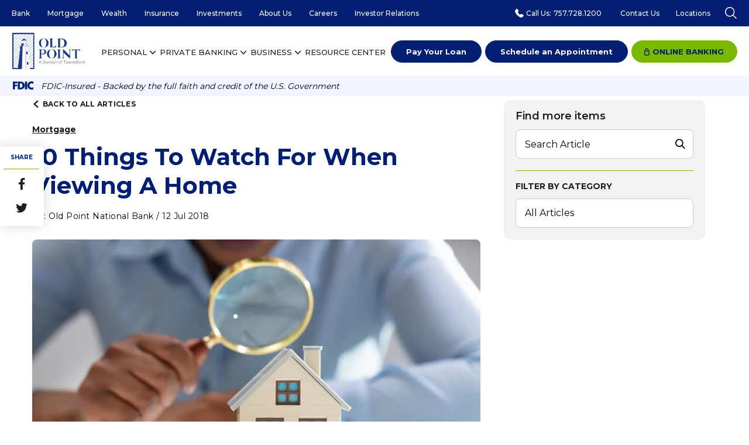

--- FILE ---
content_type: text/html; charset=utf-8
request_url: https://www.oldpoint.com/blog/10-things-to-watch-for-when-viewing-a-home
body_size: 12517
content:
<!DOCTYPE HTML> <html lang="en"> <head><meta name="twitter:site" content="@opnb"> <script>
var dataLayer = window.dataLayer || [];
env_gdpr="true";
env_ccpa="true";
</script> <title>10 Things To Watch For When Viewing A Home</title> <meta http-equiv="Content-Type" content="text/html; charset=utf-8"> <meta name="ROBOTS" content="NOARCHIVE"> <meta name="viewport" content="width=device-width, initial-scale=1"> <meta name="description" content="10 Things To Watch For When Viewing A Home"> <link href="https://www.oldpoint.com/dynamic/css/defaultblogpostpagetemplate.aspx?version=1202026040010" type="text/css" rel="stylesheet"> <meta name="viewport" content="width=device-width, initial-scale=1.0, minimum-scale=1.0, maximum-scale=5.0"> <link rel="preconnect" href="https://fonts.googleapis.com"> <link rel="preconnect" href="https://fonts.gstatic.com" crossorigin=""> <link href="https://fonts.googleapis.com/css2?family=Montserrat:wght@400;500;600;700&display=swap" rel="stylesheet"> <script>
function deferCssLoad(URL,delaySec) {
        setTimeout(function () {
        var headSection = document.getElementsByTagName("head")[0];
        var elementCSS = document.createElement("link");
        elementCSS.type = "text/css";
        elementCSS.rel = "stylesheet";
        elementCSS.href = URL;
        headSection.appendChild(elementCSS);
        },delaySec);
}
deferCssLoad("https://www.oldpoint.com/css/mimpl-icon.aspx","");
</script> <script>
var defaltbusinesslatlong= "37.0185662,-76.3228015";

</script> <link rel='canonical' href='https://www.oldpoint.com/blog/10-things-to-watch-for-when-viewing-a-home'><meta name="generator" content="Milestone CMS 6.0"><script id="mjdata" type="application/ld+json">[{
  "@context": "http://schema.org",
  "@type": [
    "BankOrCreditUnion"
  ],
  "name": "Old Point National Bank, A Division of TowneBank",
  "alternateName": null,
  "url": "https://www.oldpoint.com/",
  "sameAs": [
    "https://www.facebook.com/oldpoint",
    "https://www.instagram.com/oldpointnationalbank/",
    "https://www.linkedin.com/company/oldpointnationalbank"
  ],
  "logo": "https://www.oldpoint.com/images/oldpoint-bank-logo.png",
  "image": "https://www.oldpoint.com/images/oldpoint-bank-logo.png",
  "description": null,
  "award": null,
  "legalName": null,
  "contactPoint": {
    "@type": "ContactPoint",
    "telephone": "+1-(757) 728-1200",
    "email": "info@oldpoint.com",
    "contactType": "Inquiry, Reservations or Business"
  },
  "telephone": "+1-(757) 728-1200",
  "address": {
    "@type": "PostalAddress",
    "streetAddress": "P.O. Box 3392",
    "addressLocality": "Hampton",
    "addressRegion": "VA",
    "postalCode": "23663",
    "addressCountry": "United States"
  },
  "geo": {
    "@type": "GeoCoordinates",
    "latitude": "37.0185662",
    "longitude": "-76.3228015"
  },
  "aggregateRating": null,
  "brand": null,
  "photo": null,
  "review": null,
  "starRating": null,
  "priceRange": null,
  "subOrganization": null,
  "parentOrganization": null,
  "hasOfferCatalog": null,
  "petsAllowed": null
},{
  "@context": "http://schema.org",
  "@type": [
    "Blog",
    "WebPage"
  ],
  "name": "Old Point National Bank, A Division of TowneBank Blog",
  "url": "https://www.oldpoint.com/blog/10-things-to-watch-for-when-viewing-a-home",
  "description": "Mortgage",
  "keywords": "Mortgage",
  "blogPost": [
    {
      "@type": "BlogPosting",
      "datePublished": "20180712",
      "dateModified": "20221128",
      "headline": "10 Things To Watch For When Viewing A Home",
      "description": "Before you make an offer, watch out for these 10 things the first time you view a home!",
      "articleBody": "Before you make an offer, watch out for these 10 things the first time you view a home!\r\n\r\n1. The homeowner. When you go to view a home, come equipped with questions. You&rsquo;ll get more history of the home by meeting the seller. Ask about the history of repairs, who made them, and any warranties.\r\n\r\n2. The floors. Look for any unusual sagging or dipping near the bathroom. This could be a sign of a plumbing issue. Sagging in other portions of the home could mean structure issues.\r\n\r\n3. Wall cracks. If you spot a crack in the wall, especially if it&rsquo;s brick, that means there&rsquo;s movement. It&rsquo;s a sign of serious structural problems.\r\n\r\n4. Fresh paint. A fresh paint job can&rsquo;t always be trusted, especially if the home hasn&rsquo;t been renovated in a while and you see fresh paint in the cellar or basement ceiling. It could mean that something was recently fixed or something is being covered up. If anything seems unusual, ask about it.\r\n\r\n5. Look for water in the basement. If it&rsquo;s recently been rainy and the basement is dry, this is a good sign. If it&rsquo;s been dry but the basement appears damp, there could be a deeper issue. Find out where the water is coming from.\r\n\r\n6. Check the windows. Open and close the windows to see if they lock properly. Also, determine if they are cheap, low-quality windows. This is not a huge deal breaker but consider the cost as they may need replacing down the line. Cheap windows can also drive up heating costs if not replaced.\r\n\r\n7. The roof. Ask when the roof was installed and ask to see the warranty. Older homes may have several layers of roofing which could have asbestos. Those layers will eventually have to be removed so ask questions and follow-up with an expert opinion.\r\n\r\n8. Trees outside. If there are trees near a home, it can pose risks such as catching on fire or falling during a storm. Smaller risks include gutters filling with leaves or a bug infestation.\r\n\r\n9. Electrical and plumbing. Check for exposed wiring and ask if there have been any electricity shorts. If this is a second walk-through, bring an expert along and also test the pipes using a water kit.\r\n\r\n10. Building violations and permits. If you don&rsquo;t feel good after the walk through, investigate any open violations or permit issues by checking with the local building department, fire department and historic agencies to make sure the building comes out clear.",
      "image": {
        "@type": "ImageObject",
        "contentUrl": "https://www.oldpoint.com/resourcefiles/blogsmallimages/10-things-to-watch-for-when-viewing-a-home.jpg?version=1202026040010",
        "url": "https://www.oldpoint.com/resourcefiles/blogsmallimages/10-things-to-watch-for-when-viewing-a-home.jpg?version=1202026040010",
        "width": "800",
        "height": "417"
      },
      "mainEntityOfPage": {
        "@type": "WebPage",
        "@id": "https://www.oldpoint.com/"
      },
      "author": {
        "@type": "Person",
        "name": "Old Point National Bank"
      },
      "publisher": {
        "@type": "Organization",
        "name": "Old Point National Bank, A Division of TowneBank",
        "logo": {
          "@type": "ImageObject",
          "url": "https://www.oldpoint.com/images/oldpoint-bank-logo.png",
          "width": "145",
          "height": "80"
        }
      }
    }
  ]
},{
"@context": "http://schema.org",
"@type": "SitenavigationElement",
"name": "About",
"url": "about"
}
,{
"@context": "http://schema.org",
"@type": "SitenavigationElement",
"name": "Careers",
"url": "careers"
}
,{
"@context": "http://schema.org",
"@type": "SitenavigationElement",
"name": "Community",
"url": "about/community/investing"
}
,{
"@context": "http://schema.org",
"@type": "SitenavigationElement",
"name": "Investor Relations",
"url": "#footer-investors-link"
}
,{
"@context": "http://schema.org",
"@type": "SitenavigationElement",
"name": "Press Room",
"url": "about/press-room"
}
,
{
"@context": "http://schema.org",
"@type": "SitenavigationElement",
"name": "Checking",
"url": "personal-banking/personal-checking-accounts"
}
,{
"@context": "http://schema.org",
"@type": "SitenavigationElement",
"name": "Savings",
"url": "personal-banking/personal-savings"
}
,{
"@context": "http://schema.org",
"@type": "SitenavigationElement",
"name": "Lending",
"url": "personal-banking/personal-lending"
}
,{
"@context": "http://schema.org",
"@type": "SitenavigationElement",
"name": "Credit Cards",
"url": "personal-banking/personal-credit-cards/credit-cards"
}
,{
"@context": "http://schema.org",
"@type": "SitenavigationElement",
"name": "Private Banking",
"url": "private-banking"
}
,{
"@context": "http://schema.org",
"@type": "SitenavigationElement",
"name": "Mortgages",
"url": "#mortgages-popup"
}
,{
"@context": "http://schema.org",
"@type": "SitenavigationElement",
"name": "Wealth Management",
"url": "#resource-wealth-management"
}
,{
"@context": "http://schema.org",
"@type": "SitenavigationElement",
"name": "Investments",
"url": "#popup-investment"
}
,{
"@context": "http://schema.org",
"@type": "SitenavigationElement",
"name": "Insurance",
"url": "#insurance-popup"
}
,
{
"@context": "http://schema.org",
"@type": "SitenavigationElement",
"name": "Checking",
"url": "business-banking/business-checking"
}
,{
"@context": "http://schema.org",
"@type": "SitenavigationElement",
"name": "Savings",
"url": "business-banking/business-savings/"
}
,{
"@context": "http://schema.org",
"@type": "SitenavigationElement",
"name": "Lending",
"url": "business-banking/business-lending/"
}
,{
"@context": "http://schema.org",
"@type": "SitenavigationElement",
"name": "Credit Cards",
"url": "business-banking/business-credit-cards"
}
,{
"@context": "http://schema.org",
"@type": "SitenavigationElement",
"name": "Merchant Services",
"url": "business-banking/business-solutions/merchant-payment-services/merchant-card-services"
}
,{
"@context": "http://schema.org",
"@type": "SitenavigationElement",
"name": "Treasury Solutions",
"url": "business-banking/business-solutions/treasury-services"
}
,{
"@context": "http://schema.org",
"@type": "SitenavigationElement",
"name": "Retirement Solutions",
"url": "wealth-management/retirement-solutions/business-retirement-solutions"
}
,
{
"@context": "http://schema.org",
"@type": "SitenavigationElement",
"name": "Contact Us",
"url": "about/contact"
}
,{
"@context": "http://schema.org",
"@type": "SitenavigationElement",
"name": "Locations",
"url": "locations"
}
,{
"@context": "http://schema.org",
"@type": "SitenavigationElement",
"name": "Fraud Protection",
"url": "resource-center/fraud-protection"
}
,{
"@context": "http://schema.org",
"@type": "SitenavigationElement",
"name": "Resource Center",
"url": "resource-center"
}
,{
"@context": "http://schema.org",
"@type": "SitenavigationElement",
"name": "FAQs",
"url": "resource-center/faqs"
}
,{
"@context": "http://schema.org",
"@type": "SitenavigationElement",
"name": "Newsletter",
"url": "newsletter"
}

]</script><script>if (top.location.host != self.location.host) {
    top.location = self.location;
}
</script><script data-cfasync="false" nonce="da22d788-9d62-4c35-b199-d7ad300ffdc4">try{(function(w,d){!function(j,k,l,m){if(j.zaraz)console.error("zaraz is loaded twice");else{j[l]=j[l]||{};j[l].executed=[];j.zaraz={deferred:[],listeners:[]};j.zaraz._v="5874";j.zaraz._n="da22d788-9d62-4c35-b199-d7ad300ffdc4";j.zaraz.q=[];j.zaraz._f=function(n){return async function(){var o=Array.prototype.slice.call(arguments);j.zaraz.q.push({m:n,a:o})}};for(const p of["track","set","debug"])j.zaraz[p]=j.zaraz._f(p);j.zaraz.init=()=>{var q=k.getElementsByTagName(m)[0],r=k.createElement(m),s=k.getElementsByTagName("title")[0];s&&(j[l].t=k.getElementsByTagName("title")[0].text);j[l].x=Math.random();j[l].w=j.screen.width;j[l].h=j.screen.height;j[l].j=j.innerHeight;j[l].e=j.innerWidth;j[l].l=j.location.href;j[l].r=k.referrer;j[l].k=j.screen.colorDepth;j[l].n=k.characterSet;j[l].o=(new Date).getTimezoneOffset();if(j.dataLayer)for(const t of Object.entries(Object.entries(dataLayer).reduce((u,v)=>({...u[1],...v[1]}),{})))zaraz.set(t[0],t[1],{scope:"page"});j[l].q=[];for(;j.zaraz.q.length;){const w=j.zaraz.q.shift();j[l].q.push(w)}r.defer=!0;for(const x of[localStorage,sessionStorage])Object.keys(x||{}).filter(z=>z.startsWith("_zaraz_")).forEach(y=>{try{j[l]["z_"+y.slice(7)]=JSON.parse(x.getItem(y))}catch{j[l]["z_"+y.slice(7)]=x.getItem(y)}});r.referrerPolicy="origin";r.src="/cdn-cgi/zaraz/s.js?z="+btoa(encodeURIComponent(JSON.stringify(j[l])));q.parentNode.insertBefore(r,q)};["complete","interactive"].includes(k.readyState)?zaraz.init():j.addEventListener("DOMContentLoaded",zaraz.init)}}(w,d,"zarazData","script");window.zaraz._p=async d$=>new Promise(ea=>{if(d$){d$.e&&d$.e.forEach(eb=>{try{const ec=d.querySelector("script[nonce]"),ed=ec?.nonce||ec?.getAttribute("nonce"),ee=d.createElement("script");ed&&(ee.nonce=ed);ee.innerHTML=eb;ee.onload=()=>{d.head.removeChild(ee)};d.head.appendChild(ee)}catch(ef){console.error(`Error executing script: ${eb}\n`,ef)}});Promise.allSettled((d$.f||[]).map(eg=>fetch(eg[0],eg[1])))}ea()});zaraz._p({"e":["(function(w,d){})(window,document)"]});})(window,document)}catch(e){throw fetch("/cdn-cgi/zaraz/t"),e;};</script></head> <body class=" inner-body subnav-main headerSticky"> <noscript><iframe src="https://www.googletagmanager.com/ns.html?id=GTM-WRMJC33" height="0" width="0" style="display:none;visibility:hidden"></iframe></noscript> <div id="wrapper"> <a role="button" class="skip-to-content-btn" href="#blog-skip">Skip to main content</a> <header id="main" class="header-main header" data-uk-active=""> <div class="header-top navigation-section"> <div class="header-top-container"> <div class="nav-right"> <ul class="right-menu"> <li class="hide1 dhide dynamiccomponenteditenable" data-id='205137' data-editbuttontext='' data-editable='True'> <a href="https://www.oldpoint.com/" class="nav test" target="_self"> Bank </a> </li> <li class="hide2 dhide dynamiccomponenteditenable" data-id='205124' data-editbuttontext='' data-editable='True'> <a href="#mortgages-popup" class="nav test" target="_self" data-uk-toggle=""> Mortgage </a> </li> <li class="hide3 dhide dynamiccomponenteditenable" data-id='205125' data-editbuttontext='' data-editable='True'> <a href="#resource-wealth-management" class="nav test" target="_self" data-uk-toggle=""> Wealth </a> </li> <li class="hide4 dhide dynamiccomponenteditenable" data-id='205126' data-editbuttontext='' data-editable='True'> <a href="#insurance-popup" class="nav test" target="_self" data-uk-toggle=""> Insurance </a> </li> <li class="hide5 dhide dynamiccomponenteditenable" data-id='205127' data-editbuttontext='' data-editable='True'> <a href="#popup-investment" class="nav test" target="_self" data-uk-toggle=""> Investments </a> </li> <li class="6 dhide dynamiccomponenteditenable" data-id='205128' data-editbuttontext='' data-editable='True'> <a href="https://www.oldpoint.com/about" class="nav test" target="_self"> About Us </a> </li> <li class="7 dhide dynamiccomponenteditenable" data-id='205129' data-editbuttontext='' data-editable='True'> <a href="https://www.oldpoint.com/careers" class="nav test" target="_self"> Careers </a> </li> <li class="8 dhide dynamiccomponenteditenable" data-id='205130' data-editbuttontext='' data-editable='True'> <a href="#footer-investors-link" class="nav test" target="_self" data-uk-toggle=""> Investor Relations </a> </li> </ul> </div> <div class="nav-left"> <div class="phone"><span class="icon-phone-call"></span> <span class="mhide contentfocus" tabindex="0">Call Us:</span> <a data-autodatalayer="" data-msevent="phone call" data-mscategory="phone call - bank" data-msaction="click" onclick="pushToGtmRenderByDom(this)" href="tel:757-728-1200" target="_blank" rel="nofollow"><span aria-hidden="true" class="formslable">call - </span>757.728.1200</a> </div> <div class="header-top-right"> <ul> <li><a href="https://www.oldpoint.com/about/contact" class="nav">Contact Us</a></li> <li><a href="https://www.oldpoint.com/locations" class="nav">Locations</a></li> </ul> </div> <div class="search-top"> <a href="javascript:;" class="uk-navbar-toggle searchbarnav"><span class="icon-Search"></span><span class="icon-close"></span><span class="sr-only">Search Button</span></a> </div> </div> </div> </div> <div class="header-bottom-part"> <div class="header-top-container"> <div class="logo"> <a class="logo-wrap-img uk-logo" href="https://www.oldpoint.com/"> <img data-nodeferimage="true" src="https://www.oldpoint.com/resourcefiles/website-logo/oldpoint-bank-logo-white.png" alt="Old Point National Bank, A Division of TowneBank - P.O. Box 3392, Hampton, Virginia 23663" width="150" height="74"> </a> <a class="logo-wrap-img uk-logo hover-logo" href="https://www.oldpoint.com/"> <img data-nodeferimage="true" src="https://www.oldpoint.com/resourcefiles/website-logo/oldpoint-bank-logo-dt.png" alt="Old Point National Bank, A Division of TowneBank - P.O. Box 3392, Hampton, Virginia 23663" width="150" height="74"> </a> </div> <div class="main-right"> <div class="uk-navbar-right"> <div class="mob-phonecall"><a href="javascript:;" role="button" class="openOnlineBooking"><span class="icon-Lock"></span>Login</a> </div> <div class="rs-menu"> <a href="javascript:;" class="js-nav-toggle" id="MobileMenuClick" data-uk-toggle="target: #offcanvas-slide"> <p class=" menu-text"> <i class="menu-icon icon-menu"></i> <span>Menu</span> </p> <p class="close-text"> <i class="icon-close icon-close"></i> <span>close</span> </p> </a> </div> </div> <div class="header-navigation-part"> <div id="offcanvas-slide" data-uk-offcanvas="overlay: true; flip: false; mode: slide; bg-close: true;" class="main-menu nav-menu navigation-main"> <div class="uk-offcanvas-bar margin-remove remove-padding"> <nav class="uk-navbar-container" data-uk-navbar="mode: hover"> <div class="menu-left" id="menu-left"> <ul class="uk-navbar-nav uk-nav-parent-icon uk-position-relative uk-width-1" id="topnav" data-uk-nav=""> <li><a href="https://www.oldpoint.com/" class="nav homemobile">Home</a></li> <li class="submenulist"> <a href="https://www.oldpoint.com/personal-banking" role="button" class="nav navrelation dynamiccomponenteditenable" data-id='309419' data-editbuttontext='' data-editable='True'>Personal</a> <div class="uk-navbar-dropdown" data-uk-dropdown="pos: bottom-justify"> <ul class="uk-nav uk-navbar-dropdown-nav"> <li class="dynamiccomponenteditenable" data-id='309420' data-editbuttontext='' data-editable='True'><a href="https://www.oldpoint.com/personal-banking/personal-checking-accounts" role="button" class="nav navrelation">Checking</a></li> <li class="dynamiccomponenteditenable" data-id='309421' data-editbuttontext='' data-editable='True'><a href="https://www.oldpoint.com/personal-banking/personal-savings" role="button" class="nav navrelation">Savings</a></li> <li class="dynamiccomponenteditenable" data-id='309422' data-editbuttontext='' data-editable='True'><a href="https://www.oldpoint.com/personal-banking/personal-lending" role="button" class="nav navrelation">Lending</a></li> <li class="dynamiccomponenteditenable" data-id='309423' data-editbuttontext='' data-editable='True'><a href="https://www.oldpoint.com/personal-banking/personal-credit-cards" role="button" class="nav navrelation">Credit Cards</a></li> <li class="dynamiccomponenteditenable" data-id='309424' data-editbuttontext='' data-editable='True'><a href="https://www.oldpoint.com/personal-banking/personal-online-banking" role="button" class="nav navrelation">Online &amp; Mobile Banking</a></li> <li class="dynamiccomponenteditenable" data-id='309425' data-editbuttontext='' data-editable='True'><a href="https://www.oldpoint.com/personal-banking/personal-banking-services" role="button" class="nav navrelation">Personal Services</a></li> </ul> </div> </li> <li class="submenulist"> <a href="https://www.oldpoint.com/private-banking" role="button" class="nav navrelation dynamiccomponenteditenable" data-id='309428' data-editbuttontext='' data-editable='True'>Private Banking</a> <div class="uk-navbar-dropdown" data-uk-dropdown="pos: bottom-justify"> <ul class="uk-nav uk-navbar-dropdown-nav"> <li class="dynamiccomponenteditenable" data-id='309429' data-editbuttontext='' data-editable='True'><a href="https://www.oldpoint.com/private-banking/healthcare" role="button" class="nav navrelation">Healthcare</a></li> <li class="dynamiccomponenteditenable" data-id='309430' data-editbuttontext='' data-editable='True'><a href="https://www.oldpoint.com/private-banking/legal" role="button" class="nav navrelation">Legal</a></li> <li class="dynamiccomponenteditenable" data-id='309431' data-editbuttontext='' data-editable='True'><a href="https://www.oldpoint.com/private-banking/executives" role="button" class="nav navrelation">Executives</a></li> </ul> </div> </li> <li class="submenulist"> <a href="https://www.oldpoint.com/business-banking" role="button" class="nav navrelation dynamiccomponenteditenable" data-id='309432' data-editbuttontext='' data-editable='True'>Business</a> <div class="uk-navbar-dropdown" data-uk-dropdown="pos: bottom-justify"> <ul class="uk-nav uk-navbar-dropdown-nav"> <li class="dynamiccomponenteditenable" data-id='309433' data-editbuttontext='' data-editable='True'><a href="https://www.oldpoint.com/business-banking/business-checking" role="button" class="nav navrelation">Checking</a></li> <li class="dynamiccomponenteditenable" data-id='309434' data-editbuttontext='' data-editable='True'><a href="https://www.oldpoint.com/business-banking/business-savings" role="button" class="nav navrelation">Savings</a></li> <li class="dynamiccomponenteditenable" data-id='309435' data-editbuttontext='' data-editable='True'><a href="https://www.oldpoint.com/business-banking/business-lending" role="button" class="nav navrelation">Lending</a></li> <li class="dynamiccomponenteditenable" data-id='309436' data-editbuttontext='' data-editable='True'><a href="https://www.oldpoint.com/business-banking/business-credit-cards" role="button" class="nav navrelation">Credit Cards</a></li> <li class="dynamiccomponenteditenable" data-id='309437' data-editbuttontext='' data-editable='True'><a href="https://www.oldpoint.com/business-banking/business-online-banking" role="button" class="nav navrelation">Online &amp; Mobile Banking</a></li> <li class="dynamiccomponenteditenable" data-id='309438' data-editbuttontext='' data-editable='True'><a href="https://www.oldpoint.com/business-banking/business-solutions" role="button" class="nav navrelation">Business Solutions</a></li> </ul> </div> </li> <li><a href="https://www.oldpoint.com/resource-center" class="nav">RESOURCE CENTER</a></li> <li class="hide1 dhide dynamiccomponenteditenable" data-id='205137' data-editbuttontext='' data-editable='True'> <a href="https://www.oldpoint.com/" class="nav test" target="_self"> Bank </a> </li> <li class="hide2 dhide dynamiccomponenteditenable" data-id='205124' data-editbuttontext='' data-editable='True'> <a href="#mortgages-popup" class="nav test" target="_self" data-uk-toggle=""> Mortgage </a> </li> <li class="hide3 dhide dynamiccomponenteditenable" data-id='205125' data-editbuttontext='' data-editable='True'> <a href="#resource-wealth-management" class="nav test" target="_self" data-uk-toggle=""> Wealth </a> </li> <li class="hide4 dhide dynamiccomponenteditenable" data-id='205126' data-editbuttontext='' data-editable='True'> <a href="#insurance-popup" class="nav test" target="_self" data-uk-toggle=""> Insurance </a> </li> <li class="hide5 dhide dynamiccomponenteditenable" data-id='205127' data-editbuttontext='' data-editable='True'> <a href="#popup-investment" class="nav test" target="_self" data-uk-toggle=""> Investments </a> </li> <li class="6 dhide dynamiccomponenteditenable" data-id='205128' data-editbuttontext='' data-editable='True'> <a href="https://www.oldpoint.com/about" class="nav test" target="_self"> About Us </a> </li> <li class="7 dhide dynamiccomponenteditenable" data-id='205129' data-editbuttontext='' data-editable='True'> <a href="https://www.oldpoint.com/careers" class="nav test" target="_self"> Careers </a> </li> <li class="8 dhide dynamiccomponenteditenable" data-id='205130' data-editbuttontext='' data-editable='True'> <a href="#footer-investors-link" class="nav test" target="_self" data-uk-toggle=""> Investor Relations </a> </li> </ul> </div> <div class="menu-right"> <ul> <li><a href="https://www.oldpoint.com/personal-banking/personal-lending/loan-payment-options" class="nav btn-blue" data-autodatalayer="" data-msevent="events" data-mscategory="pay your loan" data-msaction="click" onclick="pushToGtmRenderByDom(this);"><span class="icon-loan dhide"></span> Pay Your Loan <span class="formslable" aria-hidden="true">Pay Your Loan- </span></a></li> <li><a data-autodatalayer="" data-msevent="events" data-mscategory="schedule an appointment bank" data-msaction="click" onclick="pushToGtmRenderByDom(this)" href="https://oac.fmsiportal.com/AppointmentWidget/service?urlCode=AA9LGWRYZSW2NBCIUF90" target="_blank" class="nav btn-blue isnotleave" rel="nofollow"><span class="icon-calendar dhide"></span> Schedule an Appointment <span class="formslable" aria-hidden="true">Schedule an Appointment- </span></a></li> <li class="mhide"><a href="javascript:;" class="nav btn-with-lock openOnlineBooking">ONLINE BANKING</a></li> </ul> </div> <div class="clear"></div> </nav> </div> </div> <div id="online-booking" class="online-booking"> <div class="modal-overlay modal-toggle"></div> <div class="modal-wrapper modal-transition"> <button class="uk-offcanvas-close online-booking-close" type="button" data-uk-close=""><span class="icon-close"></span> <span class="closepopup-text">Close</span></button> <div class="popup-wrapper"> <div class="online-banking"> <div class="banking-title" tabindex="0">Online Banking</div> <a href="https://secure.oldpoint.com/oldpoint/uux.aspx#/login" class="btn-with-lock isnotleave" role="button" target="_blank" data-autodatalayer="" onclick="pushToGtmRenderByDom(this)" data-msevent="events" data-mscategory="online banking login" data-msaction="click">Login To Your Account <span class="formslable" aria-hidden="true">Login To Your Account- </span></a> </div> <div class="new-online-banking"> <div class="banking-title" tabindex="0">New to Online Banking?</div> <a href="https://www.oldpoint.com/banking-enrollment" class="btn-with-arrow" role="button" target="_self" data-autodatalayer="" onclick="pushToGtmRenderByDom(this)" data-msevent="events" data-mscategory="online banking enroll now" data-msaction="click">Enroll Now <span class="formslable" aria-hidden="true">Enroll Now- </span></a> </div> </div> </div> </div> </div> </div> </div> </div> <div class="fdicbar"> <div class="fdicbar-inner"> <div class="fdicbar-img"> <img src="[data-uri]" alt="FDIC-Insured logo" width="35" height="15" data-mimg="https://www.oldpoint.com/resourcefiles/OtherImages/fdic-logo.png"></div> <div class="fdicbar-desc contentfocus dynamiccomponenteditenable" data-id='1523486' data-editbuttontext='' data-editable='True' tabindex="0">FDIC-Insured - Backed by the full faith and credit of the U.S. Government </div> </div> </div> </header> <div class="blog-detail-new" id="blog-skip"> <div class="uk-container"> <div class="backtoblog"><a href="https://www.oldpoint.com/blog">BACK TO ALL ARTICLES</a></div> <div class="uk-grid" data-uk-grid=""> <div class="uk-width-2-3@m"> <div id="contentinfo" class="fixheader"> <div id="container-wrap"> <div id="container" class="blog-detail-page"> <div id="content" class="blog-overview-content"> <div class="contentwrap page-content"> <div id="blog-container"> <div id="content-blog"> <div id="box"> <div class="blog-post-box"> <div class="blog-box"> <div class="blogpost-category"><a href="https://www.oldpoint.com/blog/blog/mortgage" target="_self">Mortgage</a></div> <h1 class="post-title contentfocus" tabindex="0">10 Things To Watch For When Viewing A Home</h1> <div class="post-detail-info contentfocus" tabindex="0"> <span class="info-lable">By: </span>Old Point National Bank / 12 Jul 2018</div> <div class="blogPostImage"><img class="postImg" alt="10 Things To Watch For When Viewing A Home" src="[data-uri]" data-mimg="https://www.oldpoint.com/resourcefiles/blogsmallimages/10-things-to-watch-for-when-viewing-a-home.jpg"></div> <div class="blog-content-box"> <div class="blog-content-box-inner"> <div class="blog-content"> <div class="post-text contentfocus" tabindex="0"><p><strong>Before you make an offer, watch out for these 10 things the first time you view a home!</strong></p> <p><strong>1. The homeowner.</strong> When you go to view a home, come equipped with questions. You'll get more history of the home by meeting the seller. Ask about the history of repairs, who made them, and any warranties.</p> <p><strong>2. The floors.</strong> Look for any unusual sagging or dipping near the bathroom. This could be a sign of a plumbing issue. Sagging in other portions of the home could mean structure issues.</p> <p><strong>3. Wall cracks.</strong> If you spot a crack in the wall, especially if it's brick, that means there's movement. It's a sign of serious structural problems.</p> <p><strong>4. Fresh paint.</strong> A fresh paint job can't always be trusted, especially if the home hasn't been renovated in a while and you see fresh paint in the cellar or basement ceiling. It could mean that something was recently fixed or something is being covered up. If anything seems unusual, ask about it.</p> <p><strong>5. Look for water in the basement.</strong> If it's recently been rainy and the basement is dry, this is a good sign. If it's been dry but the basement appears damp, there could be a deeper issue. Find out where the water is coming from.</p> <p><strong>6. Check the windows.</strong> Open and close the windows to see if they lock properly. Also, determine if they are cheap, low-quality windows. This is not a huge deal breaker but consider the cost as they may need replacing down the line. Cheap windows can also drive up heating costs if not replaced.</p> <p><strong>7. The roof.</strong> Ask when the roof was installed and ask to see the warranty. Older homes may have several layers of roofing which could have asbestos. Those layers will eventually have to be removed so ask questions and follow-up with an expert opinion.</p> <p><strong>8. Trees outside.</strong> If there are trees near a home, it can pose risks such as catching on fire or falling during a storm. Smaller risks include gutters filling with leaves or a bug infestation.</p> <p><strong>9. Electrical and plumbing.</strong> Check for exposed wiring and ask if there have been any electricity shorts. If this is a second walk-through, bring an expert along and also test the pipes using a water kit.</p> <p><strong>10. Building violations and permits.</strong> If you don't feel good after the walk through, investigate any open violations or permit issues by checking with the local building department, fire department and historic agencies to make sure the building comes out clear.</p></div> </div> </div> </div> </div> </div> </div> </div> </div> </div> <div class="clear"> </div> </div> </div> </div> </div> </div> <div class="uk-width-1-3@m"> <div class="blog-aside-section postpage"> <div class="blog-aside-first"> <h3 class="blog-aside-title" tabindex="0">Find more items</h3> <div class="blog-search-aside"><div class="blog-search-btn"> <div class="blog-search"> <div class="search-input-blog"> <form action="" id="frmSearchBlog" onsubmit="SearchBlogData()"> <label for="txtSearchBlog">Search</label> <input id="txtSearchBlog" type="text" placeholder="Search Article" value="" class="blogSearchbox form-control"> <button type="submit" value="Search" class="mim-icon-musica-searcher"> <span style="display:none">Search Article</span> </button> </form> </div> </div> </div> <script>
	function SearchBlogData() {
		searchValue = document.getElementById("txtSearchBlog").value;
		searchValue = searchValue.replace(/\s+/g, '-');
		while (searchValue[searchValue.length - 1] === ".") {
			searchValue = searchValue.slice(0, -1);
		}
		if (searchValue.length > 1) {
			document.getElementById("frmSearchBlog").action = "/blog/search/text/" + searchValue + ".aspx";
			return true;
		} else {
			alert("Please enter text to search");
			return false;
		}
	}
</script></div> <div class="subtitle"><label for="blogcatlist">Filter By Category</label></div><section class="sidebarlist"><select id="blogcatlist"><option value="https://www.oldpoint.com/blog"><a style="padding-top:1px;" href="https://www.oldpoint.com/blog">Blog Home</a></option><option value="https://www.oldpoint.com/blog/bank"><a href="https://www.oldpoint.com/blog/bank">Bank</a></option><option value="https://www.oldpoint.com/blog/wealth"><a href="https://www.oldpoint.com/blog/wealth">Wealth</a></option><option value="https://www.oldpoint.com/blog/mortgage"><a href="https://www.oldpoint.com/blog/mortgage">Mortgage</a></option><option value="https://www.oldpoint.com/blog/insurance"><a href="https://www.oldpoint.com/blog/insurance">Insurance</a></option><option value="https://www.oldpoint.com/blog/tax-tips"><a href="https://www.oldpoint.com/blog/tax-tips">Tax Tips</a></option></select></section> </div> <div class="blog-share"> <h6>Comparte este artículo:</h6> <ul class="blog-social"> <li> <a href="https://www.facebook.com/sharer/sharer.php?u=https://www.oldpoint.com/blog/mortgage/10-things-to-watch-for-when-viewing-a-home" target="_blank" class="share-popup" onclick="pushToGtmRenderByDom(this);" data-msevent="social" data-mscategory="social icons" data-msaction="click" data-autodatalayer=""> <span class="formslable" aria-hidden="true">facebook</span> <span class="icon-facebook-icon icon-s" aria-hidden="true"></span> <span class="sr-only">share on facebook</span> </a> </li> <li> <a href="https://www.twitter.com/intent/tweet?url=https://www.oldpoint.com/blog/mortgage/10-things-to-watch-for-when-viewing-a-home" target="_blank" class="share-popup"> <span class="icon-twitter-icon icon-s" aria-hidden="true"></span> <span class="sr-only">share on twitter</span> </a> </li> <li> <a href="https://wa.me/+529994732588?text=Hola?url=https://www.oldpoint.com/blog/mortgage/10-things-to-watch-for-when-viewing-a-home" target="_blank" class="share-popup"> <span class="icon-whatsapp-icon icon-s" aria-hidden="true"></span> <span class="sr-only">share on whatsapp</span> </a> </li> <li> <a href="mailto:?subject=10 Things To Watch For When Viewing A Home&amp;body=https://www.oldpoint.com/blog/mortgage/10-things-to-watch-for-when-viewing-a-home" target="_blank" class="share-popup"> <span class="mim-icon-close-envelope icon-s" aria-hidden="true"></span> <span class="sr-only">share via email</span> </a> </li> </ul> </div> <div class="blogtags">  </div> <div class="clear"></div> </div> </div> </div> </div> </div> <div class="blog-sharen-newfixed"> <h6 tabindex="0">Share</h6> <ul class="blog-social"> <li> <a href="https://www.facebook.com/sharer/sharer.php?u=https://www.oldpoint.com/blog/" target="_blank" class="share-popup" onclick="pushToGtmRenderByDom(this);" data-msevent="social" data-mscategory="social icons" data-msaction="click" data-autodatalayer=""> <span class="icon-facebook icon-s" aria-hidden="true"></span> <span class="sr-only">share on facebook</span> <span class="formslable" aria-hidden="true">facebook</span> </a> </li> <li> <a href="https://www.twitter.com/intent/tweet?url=https://www.oldpoint.com/" target="_blank" class="share-popup"> <span class="icon-twitter icon-s" aria-hidden="true"></span> <span class="sr-only">share on twitter</span> </a> </li> <li> <a href="mailto:?subject=&amp;body=https://www.oldpoint.com/blog/" target="_blank" class="share-popup"> <span class="icon-mail icon-s" aria-hidden="true"></span> <span class="sr-only">share via email</span> </a> </li> </ul> </div> </div> <div class="searchbadrop"> <button class="search-close" type="button" data-uk-close=""><span class="icon-close"></span><span class="sr-only">Close Button</span></button> <div class="searchbar"> <form class="uk-search uk-search-navbar uk-width-1-1" id="searchhotel" action="https://www.oldpoint.com/search" method="get"> <input class="uk-search-input" type="search" id="txtsearchtext-desk" name="txtsearchtext" placeholder="What are you looking for?" aria-label="Search"> <label for="txtsearchtext-desk" class="contentfocus" tabindex="0">Enter your query and hit enter</label> <button class="searchiconshow" value="Go" type="submit"> <span aria-hidden="true" class="sr-only">Go</span> <span class="icon-Search"></span></button> </form> <div class="autosuggestpname"></div> </div> </div> <footer> <div class="footer" data-uk-scrollspy="cls: uk-active; target: .footer-top;"> <div class="uk-container1240"> <div class="footer-top uk-flex"> <div class="footer-top-left uk-flex"> <div class="f-logo-box"> <div class="modulewise-logo"> <a href="https://www.oldpoint.com/"><img src="https://www.oldpoint.com/resourcefiles/website-logo/oldpoint-bank-logo-white.png" alt="Old Point National Bank, A Division of TowneBank - P.O. Box 3392, Hampton, Virginia 23663" data-nodeferimage="true" width="190" height="93"></a> </div> <div class="social-box"> <div class="social-media"> <div class="social-media-wrap footer-box"><ul> <li> <a tabindex="0" class="facebook" target="_blank" href="https://www.facebook.com/oldpoint" rel="noreferrer"><span class="icon-facebook icon-s" aria-hidden="true"></span><span class="sr-only">Facebook</span> </a> </li> <li> <a tabindex="0" class="linkedin" target="_blank" href="https://www.linkedin.com/company/oldpointnationalbank" rel="noreferrer"><span class="icon-liinkedin icon-s" aria-hidden="true"></span><span class="sr-only">LinkedIn</span> </a> </li> <li> <a tabindex="0" class="instagram2" target="_blank" href="https://www.instagram.com/oldpointnationalbank/" rel="noreferrer"><span class="icon-instagram icon-s" aria-hidden="true"></span><span class="sr-only">Instagram2</span> </a> </li></ul></div></div> </div> </div> </div> <div class="footer-top-right"> <div class="uk-flex"> <div class="quick-links about-links f-links1 mhide"> <h5 class="footer-title contentfocus dynamiccomponenteditenable" tabindex="0" data-id='210013' data-editbuttontext='' data-editable='True'>About Old Point</h5> <ul class="quick-nav" data-uk-margin=""> <li class="dynamiccomponenteditenable" data-id='210014' data-editbuttontext='' data-editable='True'> <a class="nav" href="https://www.oldpoint.com/about">About</a> </li> <li class="dynamiccomponenteditenable" data-id='210015' data-editbuttontext='' data-editable='True'> <a class="nav" href="https://www.oldpoint.com/careers">Careers</a> </li> <li class="dynamiccomponenteditenable" data-id='210016' data-editbuttontext='' data-editable='True'> <a class="nav" href="https://www.oldpoint.com/about/community/investing">Community</a> </li> <li class="dynamiccomponenteditenable" data-id='210017' data-editbuttontext='' data-editable='True'> <a class="nav" href="#footer-investors-link" data-uk-toggle="">Investor Relations</a> </li> <li class="dynamiccomponenteditenable" data-id='210018' data-editbuttontext='' data-editable='True'> <a class="nav" href="https://www.oldpoint.com/about/press-room">Press Room</a> </li> </ul> </div> <div class="quick-links about-links f-links2 mhide"> <h5 class="footer-title contentfocus dynamiccomponenteditenable" tabindex="0" data-id='210019' data-editbuttontext='' data-editable='True'>Personal</h5> <ul class="quick-nav" data-uk-margin=""> <li class="dynamiccomponenteditenable" data-id='210020' data-editbuttontext='' data-editable='True'> <a class="nav" href="https://www.oldpoint.com/personal-banking/personal-checking-accounts">Checking</a> </li> <li class="dynamiccomponenteditenable" data-id='210021' data-editbuttontext='' data-editable='True'> <a class="nav" href="https://www.oldpoint.com/personal-banking/personal-savings">Savings</a> </li> <li class="dynamiccomponenteditenable" data-id='210022' data-editbuttontext='' data-editable='True'> <a class="nav" href="https://www.oldpoint.com/personal-banking/personal-lending">Lending</a> </li> <li class="dynamiccomponenteditenable" data-id='210023' data-editbuttontext='' data-editable='True'> <a class="nav" href="https://www.oldpoint.com/personal-banking/personal-credit-cards/credit-cards">Credit Cards</a> </li> <li class="dynamiccomponenteditenable" data-id='210024' data-editbuttontext='' data-editable='True'> <a class="nav" href="https://www.oldpoint.com/private-banking">Private Banking</a> </li> <li class="dynamiccomponenteditenable" data-id='210025' data-editbuttontext='' data-editable='True'> <a class="nav" href="#mortgages-popup" data-uk-toggle="">Mortgages</a> </li> <li class="dynamiccomponenteditenable" data-id='210026' data-editbuttontext='' data-editable='True'> <a class="nav" href="#resource-wealth-management" data-uk-toggle="">Wealth Management</a> </li> <li class="dynamiccomponenteditenable" data-id='210027' data-editbuttontext='' data-editable='True'> <a class="nav" href="#popup-investment" data-uk-toggle="">Investments</a> </li> <li class="dynamiccomponenteditenable" data-id='210028' data-editbuttontext='' data-editable='True'> <a class="nav" href="#insurance-popup" data-uk-toggle="">Insurance</a> </li> </ul> </div> <div class="quick-links about-links f-links3 mhide"> <h5 class="footer-title contentfocus dynamiccomponenteditenable" tabindex="0" data-id='210029' data-editbuttontext='' data-editable='True'>Business</h5> <ul class="quick-nav" data-uk-margin=""> <li class="dynamiccomponenteditenable" data-id='210030' data-editbuttontext='' data-editable='True'> <a class="nav" href="https://www.oldpoint.com/business-banking/business-checking">Checking</a> </li> <li class="dynamiccomponenteditenable" data-id='210031' data-editbuttontext='' data-editable='True'> <a class="nav" href="https://www.oldpoint.com/business-banking/business-savings/">Savings</a> </li> <li class="dynamiccomponenteditenable" data-id='210033' data-editbuttontext='' data-editable='True'> <a class="nav" href="https://www.oldpoint.com/business-banking/business-lending/">Lending</a> </li> <li class="dynamiccomponenteditenable" data-id='210035' data-editbuttontext='' data-editable='True'> <a class="nav" href="https://www.oldpoint.com/business-banking/business-credit-cards">Credit Cards</a> </li> <li class="dynamiccomponenteditenable" data-id='210036' data-editbuttontext='' data-editable='True'> <a class="nav" href="https://www.oldpoint.com/business-banking/business-solutions/merchant-payment-services/merchant-card-services">Merchant Services</a> </li> <li class="dynamiccomponenteditenable" data-id='210037' data-editbuttontext='' data-editable='True'> <a class="nav" href="https://www.oldpoint.com/business-banking/business-solutions/treasury-services">Treasury Solutions</a> </li> <li class="dynamiccomponenteditenable" data-id='210038' data-editbuttontext='' data-editable='True'> <a class="nav" href="https://www.oldpoint.com/wealth-management/retirement-solutions/business-retirement-solutions">Retirement Solutions</a> </li> </ul> </div> <div class="quick-links about-links f-links4 mhide"> <h5 class="footer-title contentfocus dynamiccomponenteditenable" tabindex="0" data-id='210039' data-editbuttontext='' data-editable='True'>Resources</h5> <ul class="quick-nav" data-uk-margin=""> <li class="dynamiccomponenteditenable" data-id='210040' data-editbuttontext='' data-editable='True'> <a class="nav" href="https://www.oldpoint.com/about/contact">Contact Us</a> </li> <li class="dynamiccomponenteditenable" data-id='210041' data-editbuttontext='' data-editable='True'> <a class="nav" href="https://www.oldpoint.com/locations">Locations</a> </li> <li class="dynamiccomponenteditenable" data-id='210042' data-editbuttontext='' data-editable='True'> <a class="nav" href="https://www.oldpoint.com/resource-center/fraud-protection">Fraud Protection</a> </li> <li class="dynamiccomponenteditenable" data-id='210043' data-editbuttontext='' data-editable='True'> <a class="nav" href="https://www.oldpoint.com/resource-center">Resource Center</a> </li> <li class="dynamiccomponenteditenable" data-id='210044' data-editbuttontext='' data-editable='True'> <a class="nav" href="https://www.oldpoint.com/resource-center/faqs">FAQs</a> </li> <li class="dynamiccomponenteditenable" data-id='254810' data-editbuttontext='' data-editable='True'> <a class="nav" href="https://www.oldpoint.com/newsletter">Newsletter</a> </li> </ul> </div> <div class="quick-links about-links maccordion dhide"> <div class="faq-format-common"> <ul data-uk-accordion="" class="uk-accordion dhide"> <li> <a href="javascript:;" class="uk-accordion-title queanchor dynamiccomponenteditenable" data-id='210013' data-editbuttontext='' data-editable='True'> About Old Point </a> <div class="uk-accordion-content" aria-hidden="true" hidden=""> <ul class="quick-nav" data-uk-margin=""> <li class="dynamiccomponenteditenable" data-id='210014' data-editbuttontext='' data-editable='True'> <a class="nav" href="https://www.oldpoint.com/about">About</a> </li> <li class="dynamiccomponenteditenable" data-id='210015' data-editbuttontext='' data-editable='True'> <a class="nav" href="https://www.oldpoint.com/careers">Careers</a> </li> <li class="dynamiccomponenteditenable" data-id='210016' data-editbuttontext='' data-editable='True'> <a class="nav" href="https://www.oldpoint.com/about/community/investing">Community</a> </li> <li class="dynamiccomponenteditenable" data-id='210017' data-editbuttontext='' data-editable='True'> <a class="nav" href="#footer-investors-link" data-uk-toggle="">Investor Relations</a> </li> <li class="dynamiccomponenteditenable" data-id='210018' data-editbuttontext='' data-editable='True'> <a class="nav" href="https://www.oldpoint.com/about/press-room">Press Room</a> </li> </ul> </div> </li> <li> <a href="javascript:;" class="uk-accordion-title queanchor dynamiccomponenteditenable" data-id='210019' data-editbuttontext='' data-editable='True'> Personal </a> <div class="uk-accordion-content" aria-hidden="true" hidden=""> <ul class="quick-nav" data-uk-margin=""> <li class="dynamiccomponenteditenable" data-id='210020' data-editbuttontext='' data-editable='True'> <a class="nav" href="https://www.oldpoint.com/personal-banking/personal-checking-accounts">Checking</a> </li> <li class="dynamiccomponenteditenable" data-id='210021' data-editbuttontext='' data-editable='True'> <a class="nav" href="https://www.oldpoint.com/personal-banking/personal-savings">Savings</a> </li> <li class="dynamiccomponenteditenable" data-id='210022' data-editbuttontext='' data-editable='True'> <a class="nav" href="https://www.oldpoint.com/personal-banking/personal-lending">Lending</a> </li> <li class="dynamiccomponenteditenable" data-id='210023' data-editbuttontext='' data-editable='True'> <a class="nav" href="https://www.oldpoint.com/personal-banking/personal-credit-cards/credit-cards">Credit Cards</a> </li> <li class="dynamiccomponenteditenable" data-id='210024' data-editbuttontext='' data-editable='True'> <a class="nav" href="https://www.oldpoint.com/private-banking">Private Banking</a> </li> <li class="dynamiccomponenteditenable" data-id='210025' data-editbuttontext='' data-editable='True'> <a class="nav" href="#mortgages-popup" data-uk-toggle="">Mortgages</a> </li> <li class="dynamiccomponenteditenable" data-id='210026' data-editbuttontext='' data-editable='True'> <a class="nav" href="#resource-wealth-management" data-uk-toggle="">Wealth Management</a> </li> <li class="dynamiccomponenteditenable" data-id='210027' data-editbuttontext='' data-editable='True'> <a class="nav" href="#popup-investment" data-uk-toggle="">Investments</a> </li> <li class="dynamiccomponenteditenable" data-id='210028' data-editbuttontext='' data-editable='True'> <a class="nav" href="#insurance-popup" data-uk-toggle="">Insurance</a> </li> </ul> </div> </li> <li> <a href="javascript:;" class="uk-accordion-title queanchor dynamiccomponenteditenable" data-id='210029' data-editbuttontext='' data-editable='True'> Business </a> <div class="uk-accordion-content" aria-hidden="true" hidden=""> <ul class="quick-nav" data-uk-margin=""> <li class="dynamiccomponenteditenable" data-id='210030' data-editbuttontext='' data-editable='True'> <a class="nav" href="https://www.oldpoint.com/business-banking/business-checking">Checking</a> </li> <li class="dynamiccomponenteditenable" data-id='210031' data-editbuttontext='' data-editable='True'> <a class="nav" href="https://www.oldpoint.com/business-banking/business-savings/">Savings</a> </li> <li class="dynamiccomponenteditenable" data-id='210033' data-editbuttontext='' data-editable='True'> <a class="nav" href="https://www.oldpoint.com/business-banking/business-lending/">Lending</a> </li> <li class="dynamiccomponenteditenable" data-id='210035' data-editbuttontext='' data-editable='True'> <a class="nav" href="https://www.oldpoint.com/business-banking/business-credit-cards">Credit Cards</a> </li> <li class="dynamiccomponenteditenable" data-id='210036' data-editbuttontext='' data-editable='True'> <a class="nav" href="https://www.oldpoint.com/business-banking/business-solutions/merchant-payment-services/merchant-card-services">Merchant Services</a> </li> <li class="dynamiccomponenteditenable" data-id='210037' data-editbuttontext='' data-editable='True'> <a class="nav" href="https://www.oldpoint.com/business-banking/business-solutions/treasury-services">Treasury Solutions</a> </li> <li class="dynamiccomponenteditenable" data-id='210038' data-editbuttontext='' data-editable='True'> <a class="nav" href="https://www.oldpoint.com/wealth-management/retirement-solutions/business-retirement-solutions">Retirement Solutions</a> </li> </ul> </div> </li> <li> <a href="javascript:;" class="uk-accordion-title queanchor dynamiccomponenteditenable" data-id='210039' data-editbuttontext='' data-editable='True'> Resources </a> <div class="uk-accordion-content" aria-hidden="true" hidden=""> <ul class="quick-nav" data-uk-margin=""> <li class="dynamiccomponenteditenable" data-id='210040' data-editbuttontext='' data-editable='True'> <a class="nav" href="https://www.oldpoint.com/about/contact">Contact Us</a> </li> <li class="dynamiccomponenteditenable" data-id='210041' data-editbuttontext='' data-editable='True'> <a class="nav" href="https://www.oldpoint.com/locations">Locations</a> </li> <li class="dynamiccomponenteditenable" data-id='210042' data-editbuttontext='' data-editable='True'> <a class="nav" href="https://www.oldpoint.com/resource-center/fraud-protection">Fraud Protection</a> </li> <li class="dynamiccomponenteditenable" data-id='210043' data-editbuttontext='' data-editable='True'> <a class="nav" href="https://www.oldpoint.com/resource-center">Resource Center</a> </li> <li class="dynamiccomponenteditenable" data-id='210044' data-editbuttontext='' data-editable='True'> <a class="nav" href="https://www.oldpoint.com/resource-center/faqs">FAQs</a> </li> <li class="dynamiccomponenteditenable" data-id='254810' data-editbuttontext='' data-editable='True'> <a class="nav" href="https://www.oldpoint.com/newsletter">Newsletter</a> </li> </ul> </div> </li> </ul> </div> </div> </div> </div> </div> <div class="footer-bottom"> <div class="copyrights contentfocus" tabindex="0">Copyright &copy; Old Point Financial Corporation <span class="pipe">|</span> Equal Housing Lender l Member FDIC <span class="pipe">|</span> <span class="newline">Routing Number: 051406543</span> <span class="pipe">|</span> <span class="newline">All rights reserved.</span> <div class="footer-bottom-menu"> <ul> <li><a href="https://www.oldpoint.com/accessibility" class="nav">Accessibility</a></li> <li><a href="https://www.oldpoint.com/terms-of-use" class="nav">Terms</a></li> <li><a href="https://www.oldpoint.com/privacy-policy" class="nav">Privacy</a></li> <li><a href="https://www.oldpoint.com/site-map" class="nav">Sitemap</a></li> </ul> </div> </div> <div class="disclaimer-text contentfocus dynamiccomponenteditenable" data-id='2493745' data-editbuttontext='' data-editable='True' tabindex="0"> <p>Old Point National Bank is a division of TowneBank, which is headquartered in Portsmouth, Virginia. TowneBank's primary regulators are the Federal Deposit Insurance Corporation and the Virginia Bureau of Financial Institutions. TowneBank is not a national bank regulated by the Office of the Comptroller of the Currency.</p> <p>Links are being provided for informational purposes only. Old Point National Bank, a division of TowneBank, has no control over other websites and is not able to endorse, guarantee or monitor content, availability, viewpoints, products or services that are offered or experienced on any site other than this one.</p> <p>NOTICE TO CONSUMERS REGARDING MARYLAND LENDER LICENSEES: TowneBank Mortgage is licensed to engage in business as a Maryland Mortgage Lender and assigned a unique NMLS identifier number: 512138. The NMLS Consumer Access Website is linked here: By clicking this link you are opening a window in a new tab.By clicking this link you are opening a window in a new tab.https://www.nmlsconsumeraccess.org/(Opens in a new window).</p> <p>Insurance and Investment products offered are Not bank deposits or obligations, Not FDIC-insured, Not insured by any government agency, Not guaranteed by TowneBank, and may go down in value.</p> </div> <div class="contentfocus digital-pre" tabindex="0">&copy;  Digital Presence Powered by Milestone Inc. </div> </div> </div> </div> </footer> <script>
var thirdpartyurllist =["https://oldpoint.com/download_file/533/","https://www.oldpointinvestmentservices.com/?redirectUrl=/New/oldpointinvestmentservices/","https://investor.townebank.com/overview/default.aspx","https://secure.oldpoint.com/oldpoint/uux.aspx#/login","https://www.milestoneinternet.com/","https://www.allpointnetwork.com/locator.html","https://www.allpointnetwork.com/locator.html","https://newaccount.oldpoint.com/","https://www.townebankmortgage.com/oldpointmortgage/","https://www.towneinsurance.com/","https://www.townebank.com/personal/credit-cards/","https://www.townewealthmanagement.com/","https://www.townebank.com/about-towne/careers/lead-program/"];
</script> <div id="leavingpopup" class="formpopup uk-flex-top leavingpopup" data-uk-modal=""> <div class="uk-modal-dialog"> <button class="uk-modal-close-default" type="button" data-uk-close=""> <span class="icon-close"></span> <span class="sr-only">Close Popup</span> </button> <div class="onlineloan-headings site-leaving"> <div class="sub-title" tabindex="0">Leaving Site</div> <h2 tabindex="0">You are now leaving the oldpoint.com website</h2> <div class="description" tabindex="0">The link you clicked will take you to a third-party website. We do not control the content of this site, nor do we endorse or guarantee the products, information or recommendations provided by the linked site, Please review their Privacy Policy as it may differ from ours. The linked third-party website may provide less security than the bank&#39;s website.</div> <div class="ctas-site-leaving"><button class="btn-filled" onclick="window.open(parainparmforgotoinpage(), '_blank');" type="button" data-msevent="" data-mscategory="" data-msaction="" data-autodatalayer="">Continue <span class="formslable" aria-hidden="true"></span></button><button class="btn-outline uk-modal-close-default" type="button" data-autodatalayer="">Cancel</button></div> </div> </div> </div> <script id="msLoadDefer">
var allImgTags = null;
var eleImg = null;
allImgTags = document.getElementsByTagName("img");
function imgInViewport(el) {
 var top = el.offsetTop;
 var left = el.offsetLeft;
 var width = el.offsetWidth;
 var height = el.offsetHeight;
 while(el.offsetParent) {
  el = el.offsetParent;
  top += el.offsetTop;
  left += el.offsetLeft;
 }

 return (
  top < (window.pageYOffset + window.innerHeight) &&
  left < (window.pageXOffset + window.innerWidth) &&
  (top + height) > window.pageYOffset &&
  (left + width) > window.pageXOffset
 );
}
setTimeout(function(){
  
  for(i=0;i<allImgTags.length;i++)
  {
     if (allImgTags[i].getAttribute('data-mimg'))
      {
      allImgTags[i].setAttribute('src',allImgTags[i].getAttribute('data-mimg'));
      allImgTags[i].removeAttribute("data-mimg");
      }
     
    
  }
  
  },3000);
window.onscroll = function() {
  
  for(i=0;i<allImgTags.length;i++)
  {
     if (allImgTags[i].getAttribute('data-mimg')&& imgInViewport(allImgTags[i]) )
      {
      allImgTags[i].setAttribute('src',allImgTags[i].getAttribute('data-mimg'));
      allImgTags[i].removeAttribute("data-mimg");
      }
     
    
  }
  
}
</script> <script id="msCookiePolicy">
var CookieBanner = null;
/* window.onload = function() { 
    "use strict"; */
    CookieBanner = {
        hideCookieBanner: function() {
            var cname = "msCookieBanner";
            var cvalue = "accepted";
            var exdays = 365;
            var d = new Date();
            d.setTime(d.getTime() + (exdays * 24 * 60 * 60 * 1000));
            var expires = "expires=" + d.toUTCString();
            document.cookie = cname + "=" + cvalue + ";" + expires + ";path=/";
            var elem = document.getElementById('msCookieBanner');
            elem.parentNode.removeChild(elem);
        },
        check_and_appendCookieBanner: function() {
            var userCookiePreference = "noanswer";
            var cname = "msCookieBanner";
            var name = cname + "=";
            var ca = document.cookie.split(';');
            for (var i = 0; i < ca.length; i++) {
                var c = ca[i];
                while (c.charAt(0) == ' ') {
                    c = c.substring(1);
                }
                if (c.indexOf(name) == 0) {
                    userCookiePreference = c.substring(name.length, c.length);
                    i = ca.length + 1;
                }
            }
            if (userCookiePreference != "accepted") {
                var iDiv = document.createElement('div');
                iDiv.id = 'msCookieBanner';
                iDiv.className = 'msCookieBanner';
                iDiv.innerHTML = '<div class="left"><div class="top-cookie-block">Our Site Uses Cookies.<span> By continuing to use our site you are agreeing to our <a class="cookie-link" href="https://www.oldpoint.com/privacy-policy" target="_self">cookie policy</a></span></div></div><div class="right"><button onClick="window.CookieBanner.hideCookieBanner();" tab-index="0">Accept & Close</button></div><div style="clear:both"></div>';
                document.getElementsByTagName('body')[0].appendChild(iDiv);
                            }
        }
    };
var isScroll = "false";
window.addEventListener('scroll', function() {
	if(window.pageYOffset > 10 && isScroll == "false"){
		isScroll = "true";
	 	CookieBanner.check_and_appendCookieBanner();		
	}
});
</script> <script>
document.write(unescape("%3Cscript src='https://www.oldpoint.com/dynamic/js/defaultblogpostpagetemplate.aspx?version=1202026040010' type='text/javascript'%3E%3C/script%3E"));</script> <div id="wealth-management" class="formpopup uk-flex-top leavingpopup speedbump-popup" data-uk-modal=""> <div class="uk-modal-dialog"> <button class="uk-modal-close-default" type="button" data-uk-close=""> <span class="icon-close"></span> <span class="sr-only">Close Popup</span> </button> <div class="onlineloan-headings site-leaving"> <div class="sub-title dynamiccomponenteditenable" tabindex="0" data-id='1769941' data-editbuttontext='' data-editable='True'>Notice</div> <h2 tabindex="0" class="contentfocus dynamiccomponenteditenable" data-id='1769941' data-editbuttontext='' data-editable='True'>You are entering the Old Point Wealth Management website</h2> <div class="description" tabindex="0">As of September 1, Old Point Wealth Management became a Towne Family Company. For information regarding retirement plans for yourself or your business, please visit Towne Wealth Management. For help with your investments, please reach out to your broker or find your nearest broker at our Newport News or Williamsburg office.</div> <div class="ctas-site-leaving"> <a class="btn-filled" href="https://www.townewealthmanagement.com/" target="_self" rel="nofollow">Continue <span class="sr-only" aria-hidden="true">Continue</span></a> <button class="btn-outline uk-modal-close-default" type="button" data-autodatalayer="">Cancel</button> </div> </div> </div> </div> <div id="insurance-popup" class="formpopup uk-flex-top leavingpopup speedbump-popup" data-uk-modal=""> <div class="uk-modal-dialog"> <button class="uk-modal-close-default" type="button" data-uk-close=""> <span class="icon-close"></span> <span class="sr-only">Close Popup</span> </button> <div class="onlineloan-headings site-leaving"> <div class="sub-title dynamiccomponenteditenable" tabindex="0" data-id='1804745' data-editbuttontext='' data-editable='True'>Notice</div> <h2 tabindex="0" class="contentfocus dynamiccomponenteditenable" data-id='1804745' data-editbuttontext='' data-editable='True'>You are entering the Towne Insurance website</h2> <div class="description" tabindex="0">As of September 1, Old Point National Bank became a division of TowneBank. We recommend considering Towne Insurance as your trusted partner. Insurance products are not insured by the FDIC, are not deposits, and may lose value.</div> <div class="ctas-site-leaving"> <a class="btn-filled" href="https://www.towneinsurance.com/" target="_self" rel="nofollow">Continue <span class="sr-only" aria-hidden="true">Continue</span></a> <button class="btn-outline uk-modal-close-default" type="button" data-autodatalayer="">Cancel</button> </div> </div> </div> </div> <div id="popup-investment" class="formpopup uk-flex-top leavingpopup speedbump-popup" data-uk-modal=""> <div class="uk-modal-dialog"> <button class="uk-modal-close-default" type="button" data-uk-close=""> <span class="icon-close"></span> <span class="sr-only">Close Popup</span> </button> <div class="onlineloan-headings site-leaving"> <div class="sub-title dynamiccomponenteditenable" tabindex="0" data-id='1804746' data-editbuttontext='' data-editable='True'>Notice</div> <h2 tabindex="0" class="contentfocus dynamiccomponenteditenable" data-id='1804746' data-editbuttontext='' data-editable='True'>You are entering the Towne Wealth Management website</h2> <div class="description" tabindex="0"><p>As of October 20, 2025, Old Point Investment Services is now a part of Towne Wealth Management.</p> <p>Investment products are not insured by the FDIC, are not deposits, and may lose value.</p> </div> <div class="ctas-site-leaving"> <a class="btn-filled" href="https://www.townewealthmanagement.com/about-us/williamsburg/new-town-tom-vitaletti" target="_self" rel="nofollow">Continue <span class="sr-only" aria-hidden="true">Continue</span></a> <button class="btn-outline uk-modal-close-default" type="button" data-autodatalayer="">Cancel</button> </div> </div> </div> </div> <div id="mortgages-popup" class="formpopup uk-flex-top leavingpopup speedbump-popup" data-uk-modal=""> <div class="uk-modal-dialog"> <button class="uk-modal-close-default" type="button" data-uk-close=""> <span class="icon-close"></span> <span class="sr-only">Close Popup</span> </button> <div class="onlineloan-headings site-leaving"> <div class="sub-title dynamiccomponenteditenable" tabindex="0" data-id='2493731' data-editbuttontext='' data-editable='True'>Notice</div> <h2 tabindex="0" class="contentfocus dynamiccomponenteditenable" data-id='2493731' data-editbuttontext='' data-editable='True'>You are entering the TowneBank Mortgage website</h2> <div class="description" tabindex="0">As of September 1, Old Point National Bank became a division of TowneBank. We recommend considering TowneBank Mortgage as your trusted partner.</div> <div class="ctas-site-leaving"> <a class="btn-filled" href="https://www.townebankmortgage.com/oldpointmortgage/" target="_self" rel="nofollow">Continue <span class="sr-only" aria-hidden="true">Continue</span></a> <button class="btn-outline uk-modal-close-default" type="button" data-autodatalayer="">Cancel</button> </div> </div> </div> </div> <div id="footer-investors-link" class="formpopup uk-flex-top leavingpopup speedbump-popup" data-uk-modal=""> <div class="uk-modal-dialog"> <button class="uk-modal-close-default" type="button" data-uk-close=""> <span class="icon-close"></span> <span class="sr-only">Close Popup</span> </button> <div class="onlineloan-headings site-leaving"> <div class="sub-title dynamiccomponenteditenable" tabindex="0" data-id='2502785' data-editbuttontext='' data-editable='True'>Leaving Site</div> <h2 tabindex="0" class="contentfocus dynamiccomponenteditenable" data-id='2502785' data-editbuttontext='' data-editable='True'>You are now leaving the oldpoint.com website</h2> <div class="description" tabindex="0">As of September 1, 2025, Old Point became a Division of TowneBank. We recommend reviewing the Investor Relations page for TowneBank.</div> <div class="ctas-site-leaving"> <a class="btn-filled" href="https://investor.townebank.com/overview/default.aspx" target="_self" rel="nofollow">Continue <span class="sr-only" aria-hidden="true">Continue</span></a> <button class="btn-outline uk-modal-close-default" type="button" data-autodatalayer="">Cancel</button> </div> </div> </div> </div> <div id="career-linkbtn" class="formpopup uk-flex-top leavingpopup speedbump-popup" data-uk-modal=""> <div class="uk-modal-dialog"> <button class="uk-modal-close-default" type="button" data-uk-close=""> <span class="icon-close"></span> <span class="sr-only">Close Popup</span> </button> <div class="onlineloan-headings site-leaving"> <div class="sub-title dynamiccomponenteditenable" tabindex="0" data-id='2506809' data-editbuttontext='' data-editable='True'>Leaving Site</div> <h2 tabindex="0" class="contentfocus dynamiccomponenteditenable" data-id='2506809' data-editbuttontext='' data-editable='True'>You are now leaving the oldpoint.com website</h2> <div class="description" tabindex="0">As of September 1, 2025, Old Point National Bank became a division of TowneBank. We invite you to explore career opportunities at TowneBank and all Towne Family Companies here.</div> <div class="ctas-site-leaving"> <a class="btn-filled" href="https://www.townebank.com/about-towne/careers/lead-program/" target="_self" rel="nofollow">Continue <span class="sr-only" aria-hidden="true">Continue</span></a> <button class="btn-outline uk-modal-close-default" type="button" data-autodatalayer="">Cancel</button> </div> </div> </div> </div> <div id="resource-wealth-management" class="formpopup uk-flex-top leavingpopup speedbump-popup" data-uk-modal=""> <div class="uk-modal-dialog"> <button class="uk-modal-close-default" type="button" data-uk-close=""> <span class="icon-close"></span> <span class="sr-only">Close Popup</span> </button> <div class="onlineloan-headings site-leaving"> <div class="sub-title dynamiccomponenteditenable" tabindex="0" data-id='2511314' data-editbuttontext='' data-editable='True'>Notice</div> <h2 tabindex="0" class="contentfocus dynamiccomponenteditenable" data-id='2511314' data-editbuttontext='' data-editable='True'>You are entering the Old Point Wealth Management, A Towne Family Company website</h2> <div class="description" tabindex="0">Investment products are not insured by the FDIC, are not deposits, and may lose value.</div> <div class="ctas-site-leaving"> <a class="btn-filled" href="https://www.oldpoint.com/wealth-management" target="_self">Continue <span class="sr-only" aria-hidden="true">Continue</span></a> <button class="btn-outline uk-modal-close-default" type="button" data-autodatalayer="">Cancel</button> </div> </div> </div> </div> <input id="hddevicetype" value="desktop" type="hidden"><input id="hdndevicetype" value="desktop" type="hidden"><input type='hidden' id='hdnmilestoneSiteURL' value='https://www.oldpoint.com/' ><script id="autoAnalyticsManager" src="https://www.oldpoint.com/milestone_common/autoanalyticsmanager.min.js" ></script><input type='hidden' id='hdncacheFileName' value='keyD96E69842E3245494E2B78626A3DEAF5F840FA378F0979A248C9754AAEF4BA50#2026-01-27T06--45--56' ></body> </html>

--- FILE ---
content_type: text/css; charset=utf-8
request_url: https://www.oldpoint.com/dynamic/css/defaultblogpostpagetemplate.aspx?version=1202026040010
body_size: 86346
content:

 /* 
-------cacheFileName----------
 key22B025F18613BC1B383D4A057074A0C60A0CAE226FFA20071AB795DC782783A7#2026-01-27T15--26--26 */ 

body { margin:0; -webkit-text-size-adjust: 100%; -webkit-font-smoothing: antialiased;}
a:active, a:hover { outline:0 }
abbr[title] { text-decoration:underline dotted; -webkit-text-decoration-style:dotted }
b, strong { font-weight:bolder }
:not(pre)>code, :not(pre)>kbd, :not(pre)>samp { font-family:Consolas, monaco, monospace; font-size:.875rem;
color:#f0506e; white-space:nowrap; padding:2px 6px; background:#f8f8f8 }
em { color:var(--body-color); }
ins { background:#ffd; color:#666; text-decoration:none }
mark { background:#ffd; color:#666 }
q { font-style:italic }
small { font-size:80% }
sub, sup { font-size:75%; line-height:0; position:relative; vertical-align:baseline }
sup { top:-.5em }
sub { bottom:-.25em }
audio, canvas, iframe, img, svg, video { vertical-align:middle }
canvas, img, video { max-width:100%; height:auto; box-sizing:border-box }
@supports (display:block) {
svg {
max-width:100%;
height:auto;
box-sizing:border-box
}
}
svg:not(:root) { overflow:hidden }
img:not([src]) { min-width:1px; visibility:hidden }
iframe { border:0 }
address, dl, fieldset, figure, ol, p, pre, ul { margin:0 0 0px 0 }
*+address, *+dl, *+fieldset, *+figure, *+ol, *+p, *+pre, *+ul { margin-top:20px }
.uk-h1, .uk-h2, .uk-h3, .uk-h4, .uk-h5, .uk-h6, .uk-heading-2xlarge, .uk-heading-large, .uk-heading-medium, .uk-heading-small, .uk-heading-xlarge, h1, h2, h3, h4, h5, h6 { margin:0 0 0px 0; font-weight:normal; color:#000; text-transform:none }
*+.uk-h1, *+.uk-h2, *+.uk-h3, *+.uk-h4, *+.uk-h5, *+.uk-h6, *+.uk-heading-2xlarge, *+.uk-heading-large, *+.uk-heading-medium, *+.uk-heading-small, *+.uk-heading-xlarge, *+h1, *+h2, *+h3, *+h4, *+h5, *+h6 { margin-top:0px }

ol, ul { padding-left:0px }
ol>li>ol, ol>li>ul, ul>li>ol, ul>li>ul { margin:0 }
dt { font-weight:700 }
dd { margin-left:0 }
.uk-hr, hr { overflow:visible; text-align:inherit; margin:0 0 20px 0; border:0; border-top:1px solid #e5e5e5 }
*+.uk-hr, *+hr { margin-top:20px }
address { font-style:normal }
blockquote { margin:0 0 20px 0; font-size:1.25rem; line-height:1.5; font-style:italic; color:#333 }
*+blockquote { margin-top:20px }
blockquote p:last-of-type { margin-bottom:0 }
blockquote footer { margin-top:10px; font-size:.875rem;
line-height:1.5; color:#666 }
blockquote footer::before { content:"— " }
pre {
font:.875rem/1.5 Consolas, monaco, monospace; color:#666; -moz-tab-size:4; tab-size:4; overflow:auto; padding:10px; border:1px solid #e5e5e5; border-radius:3px; background:#fff }
pre code { font-family:Consolas, monaco, monospace }
::selection { background:#39f; color:#fff; text-shadow:none }
details, main { display:block }
summary { display:list-item }
template { display:none }
.uk-breakpoint-s::before { content:'640px' }
.uk-breakpoint-m::before { content:'960px' }
.uk-breakpoint-l::before { content:'1200px' }
.uk-breakpoint-xl::before { content:'1600px' }
:root { --uk-breakpoint-s:640px;
--uk-breakpoint-m:960px;
--uk-breakpoint-l:1200px;
--uk-breakpoint-xl:1600px
}
.uk-link-muted a, a.uk-link-muted { color:#999 }
.uk-link-muted a:hover, .uk-link-toggle:focus .uk-link-muted, .uk-link-toggle:hover .uk-link-muted, a.uk-link-muted:hover { color:#666 }
.uk-link-text a, a.uk-link-text { color:inherit }
.uk-link-text a:hover, .uk-link-toggle:focus .uk-link-text, .uk-link-toggle:hover .uk-link-text, a.uk-link-text:hover { color:#999 }
.uk-link-heading a, a.uk-link-heading { color:inherit }
.uk-link-heading a:hover, .uk-link-toggle:focus .uk-link-heading, .uk-link-toggle:hover .uk-link-heading, a.uk-link-heading:hover { color:#1e87f0; text-decoration:none }
.uk-link-reset a, a.uk-link-reset { color:inherit!important; text-decoration:none!important }
.uk-link-toggle { color:inherit!important; text-decoration:none!important }
.uk-link-toggle:focus { outline:0 }
.uk-heading-small { font-size:2.6rem; line-height:1.2 }
.uk-heading-medium { font-size:2.8875rem; line-height:1.1 }
.uk-heading-large { font-size:3.4rem; line-height:1.1 }
.uk-heading-xlarge { font-size:4rem; line-height:1 }
.uk-heading-2xlarge { font-size:6rem; line-height:1 }
@media (min-width:960px) {
.uk-heading-small { font-size:3.25rem }
.uk-heading-medium { font-size:3.5rem }
.uk-heading-large { font-size:4rem }
.uk-heading-xlarge { font-size:6rem }
.uk-heading-2xlarge { font-size:8rem }
}
@media (min-width:1200px) {
.uk-heading-medium { font-size:4rem }
.uk-heading-large { font-size:6rem }
.uk-heading-xlarge { font-size:8rem }
.uk-heading-2xlarge { font-size:11rem }
}
.uk-heading-divider { padding-bottom:calc(5px + .1em); border-bottom:calc(.2px + .05em) solid #e5e5e5 }
.uk-heading-bullet { position:relative }
.uk-heading-bullet::before { content:""; display:inline-block; position:relative; top:calc(-.1 * 1em);
vertical-align:middle; height:calc(4px + .7em); margin-right:calc(5px + .2em); border-left:calc(5px + .1em) solid #e5e5e5 }
.uk-heading-line { overflow:hidden }
.uk-heading-line>* { display:inline-block; position:relative }
.uk-heading-line>::after, .uk-heading-line>::before { content:""; position:absolute; top:calc(50% - ((.2px + .05em)/ 2));
width:2000px; border-bottom:calc(.2px + .05em) solid #e5e5e5 }
.uk-heading-line>::before { right:100%; margin-right:calc(5px + .3em) }
.uk-heading-line>::after { left:100%; margin-left:calc(5px + .3em) }
[class*=uk-divider] {
border:none;
margin-bottom:20px
}
*+[class*=uk-divider] {
margin-top:20px
}
.uk-divider-icon { position:relative; height:20px; background-image:url("data:image/svg+xml;charset=UTF-8,%3Csvg%20width%3D%2220%22%20height%3D%2220%22%20viewBox%3D%220%200%2020%2020%22%20xmlns%3D%22http%3A%2F%2Fwww.w3.org%2F2000%2Fsvg%22%3E%0A%20%20%20%20%3Ccircle%20fill%3D%22none%22%20stroke%3D%22%23e5e5e5%22%20stroke-width%3D%222%22%20cx%3D%2210%22%20cy%3D%2210%22%20r%3D%227%22%20%2F%3E%0A%3C%2Fsvg%3E%0A"); background-repeat:no-repeat; background-position:50% 50% }
.uk-divider-icon::after, .uk-divider-icon::before { content:""; position:absolute; top:50%; max-width:calc(50% - (50px / 2));
border-bottom:1px solid #e5e5e5 }
.uk-divider-icon::before {
right:calc(50% + (50px / 2)); width:100% }
.uk-divider-icon::after {
left:calc(50% + (50px / 2)); width:100% }
.uk-divider-small { line-height:0 }
.uk-divider-small::after { content:""; display:inline-block; width:100px; max-width:100%; border-top:1px solid #e5e5e5; vertical-align:top }
.uk-divider-vertical { width:1px; height:100px; margin-left:auto; margin-right:auto; border-left:1px solid #e5e5e5 }
.uk-list { padding:0; list-style:none }
.uk-list>li::after, .uk-list>li::before { content:""; display:table }
.uk-list>li::after { clear:both }
.uk-list>li>:last-child { margin-bottom:0 }
.uk-list ul { margin:0; padding-left:30px; list-style:none }
.uk-list>li:nth-child(n+2), .uk-list>li>ul { margin-top:10px }
.uk-list-divider>li:nth-child(n+2) { margin-top:10px; padding-top:10px; border-top:1px solid #e5e5e5 }
.uk-list-striped>li { padding:10px 10px }
.uk-list-striped>li:nth-of-type(odd) { border-top:1px solid #e5e5e5; border-bottom:1px solid #e5e5e5 }
.uk-list-striped>li:nth-of-type(odd) { background:#f8f8f8 }
.uk-list-striped>li:nth-child(n+2) { margin-top:0 }
.uk-list-bullet>li { position:relative; padding-left:calc(1.5em + 10px) }
.uk-list-bullet>li::before { content:""; position:absolute; top:0; left:0; width:1.5em; height:1.5em; background-image:url("data:image/svg+xml;charset=UTF-8,%3Csvg%20width%3D%226%22%20height%3D%226%22%20viewBox%3D%220%200%206%206%22%20xmlns%3D%22http%3A%2F%2Fwww.w3.org%2F2000%2Fsvg%22%3E%0A%20%20%20%20%3Ccircle%20fill%3D%22%23666%22%20cx%3D%223%22%20cy%3D%223%22%20r%3D%223%22%20%2F%3E%0A%3C%2Fsvg%3E"); background-repeat:no-repeat; background-position:50% 50%; display:block }
.uk-list-large>li:nth-child(n+2), .uk-list-large>li>ul { margin-top:20px }
.uk-list-large.uk-list-divider>li:nth-child(n+2) { margin-top:20px; padding-top:20px }
.uk-list-large.uk-list-striped>li { padding:20px 10px }
.uk-list-large.uk-list-striped>li:nth-of-type(odd) { border-top:1px solid #e5e5e5; border-bottom:1px solid #e5e5e5 }
.uk-list-large.uk-list-striped>li:nth-child(n+2) { margin-top:0 }
.uk-description-list>dt { color:#333; font-size:.875rem;
font-weight:400; text-transform:uppercase }
.uk-description-list>dt:nth-child(n+2) { margin-top:20px }
.uk-description-list-divider>dt:nth-child(n+2) { margin-top:20px; padding-top:20px; border-top:1px solid #e5e5e5 }
.uk-table { border-collapse:collapse; border-spacing:0; width:100%; margin-bottom:20px }
*+.uk-table { margin-top:20px }
.uk-table th { padding:16px 12px; text-align:left; vertical-align:bottom; font-size:.875rem;
font-weight:400; color:#999; text-transform:uppercase }
.uk-table td { padding:16px 12px; vertical-align:top }
.uk-table td>:last-child { margin-bottom:0 }
.uk-table tfoot { font-size:.875rem
}
.uk-table caption {
font-size:.875rem; text-align:left; color:#999 }
.uk-table-middle, .uk-table-middle td { vertical-align:middle!important }
.uk-table-divider>:first-child>tr:not(:first-child), .uk-table-divider>:not(:first-child)>tr, .uk-table-divider>tr:not(:first-child) { border-top:1px solid #e5e5e5 }
.uk-table-striped tbody tr:nth-of-type(odd), .uk-table-striped>tr:nth-of-type(odd) { background:#f8f8f8; border-top:1px solid #e5e5e5; border-bottom:1px solid #e5e5e5 }
.uk-table-hover tbody tr:hover, .uk-table-hover>tr:hover { background:#ffd }
.uk-table tbody tr.uk-active, .uk-table>tr.uk-active { background:#ffd }
.uk-table-small td, .uk-table-small th { padding:10px 12px }
.uk-table-large td, .uk-table-large th { padding:22px 12px }
.uk-table-justify td:first-child, .uk-table-justify th:first-child { padding-left:0 }
.uk-table-justify td:last-child, .uk-table-justify th:last-child { padding-right:0 }
.uk-table-shrink { width:1px }
.uk-table-expand { min-width:150px }
.uk-table-link { padding:0!important }
.uk-table-link>a { display:block; padding:16px 12px }
.uk-table-small .uk-table-link>a { padding:10px 12px }
@media (max-width:959px) {
.uk-table-responsive, .uk-table-responsive tbody, .uk-table-responsive td, .uk-table-responsive th, .uk-table-responsive tr { display:block }
.uk-table-responsive thead { display:none }
.uk-table-responsive td, .uk-table-responsive th { width:auto!important; max-width:none!important; min-width:0!important; overflow:visible!important; white-space:normal!important }
.uk-table-responsive .uk-table-link:not(:first-child)>a, .uk-table-responsive td:not(:first-child):not(.uk-table-link), .uk-table-responsive th:not(:first-child):not(.uk-table-link) { padding-top:5px!important }
.uk-table-responsive .uk-table-link:not(:last-child)>a, .uk-table-responsive td:not(:last-child):not(.uk-table-link), .uk-table-responsive th:not(:last-child):not(.uk-table-link) { padding-bottom:5px!important }
.uk-table-justify.uk-table-responsive td, .uk-table-justify.uk-table-responsive th { padding-left:0; padding-right:0 }
}
.uk-table tbody tr { transition:background-color .1s linear }
.uk-icon { margin:0; border:none; border-radius:0; overflow:visible; font:inherit; color:inherit; text-transform:none; padding:0; background-color:transparent; display:inline-block; fill:currentcolor; line-height:0 }
button.uk-icon:not(:disabled) { cursor:pointer }
.uk-icon::-moz-focus-inner {
border:0;
padding:0
}
.uk-icon:not(.uk-preserve) [fill*='#']:not(.uk-preserve) { fill:currentcolor }
.uk-icon:not(.uk-preserve) [stroke*='#']:not(.uk-preserve) { stroke:currentcolor }
.uk-icon>* { transform:translate(0, 0) }
.uk-icon-image { width:20px; height:20px; background-position:50% 50%; background-repeat:no-repeat; background-size:contain; vertical-align:middle }
.uk-icon-link { color:#999 }
.uk-icon-link:focus, .uk-icon-link:hover { color:#666; outline:0 }
.uk-active>.uk-icon-link, .uk-icon-link:active { color:#595959 }
.uk-icon-button { box-sizing:border-box; width:36px; height:36px; border-radius:500px; background:#f8f8f8; color:#999; vertical-align:middle; display:inline-flex; justify-content:center; align-items:center; transition:.1s ease-in-out; transition-property:color, background-color }
.uk-icon-button:focus, .uk-icon-button:hover { background-color:#ebebeb; color:#666; outline:0 }
.uk-active>.uk-icon-button, .uk-icon-button:active { background-color:#dfdfdf; color:#666 }
.uk-range { box-sizing:border-box; margin:0; vertical-align:middle; max-width:100%; width:100%; -webkit-appearance:none; background:0 0; padding:0 }
.uk-range:focus { outline:0 }
.uk-range::-moz-focus-outer {
border:none
}
.uk-range::-ms-track {
height:15px;
background:0 0;
border-color:transparent;
color:transparent
}
.uk-range:not(:disabled)::-webkit-slider-thumb {
cursor:pointer
}
.uk-range:not(:disabled)::-moz-range-thumb {
cursor:pointer
}
.uk-range:not(:disabled)::-ms-thumb {
cursor:pointer
}
.uk-range::-webkit-slider-thumb {
-webkit-appearance:none;
margin-top:-7px;
height:15px;
width:15px;
border-radius:500px;
background:#fff;
border:1px solid #ccc
}
.uk-range::-moz-range-thumb {
border:none;
height:15px;
width:15px;
border-radius:500px;
background:#fff;
border:1px solid #ccc
}
.uk-range::-ms-thumb {
margin-top:0
}
.uk-range::-ms-thumb {
border:none;
height:15px;
width:15px;
border-radius:500px;
background:#fff;
border:1px solid #ccc
}
.uk-range::-ms-tooltip {
display:none
}
.uk-range::-webkit-slider-runnable-track {
height:3px;
background:#ebebeb;
border-radius:500px
}
.uk-range:active::-webkit-slider-runnable-track, .uk-range:focus::-webkit-slider-runnable-track {
background:#d2d2d2
}
.uk-range::-moz-range-track {
height:3px;
background:#ebebeb;
border-radius:500px
}
.uk-range:focus::-moz-range-track {
background:#d2d2d2
}
.uk-range::-ms-fill-lower, .uk-range::-ms-fill-upper {
height:3px;
background:#ebebeb;
border-radius:500px
}
.uk-range:focus::-ms-fill-lower, .uk-range:focus::-ms-fill-upper {
background:#d2d2d2
}
.uk-checkbox, .uk-input, .uk-radio, .uk-select, .uk-textarea { box-sizing:border-box; margin:0; border-radius:0; font:inherit }
.uk-input { overflow:visible }
.uk-select { text-transform:none }
.uk-select optgroup { font:inherit; font-weight:700 }
.uk-textarea { overflow:auto }
.uk-input[type=search]::-webkit-search-cancel-button, .uk-input[type=search]::-webkit-search-decoration {
-webkit-appearance:none
}
.uk-input[type=number]::-webkit-inner-spin-button, .uk-input[type=number]::-webkit-outer-spin-button {
height:auto
}
.uk-input::-moz-placeholder, .uk-textarea::-moz-placeholder {
opacity:1
}
.uk-checkbox:not(:disabled), .uk-radio:not(:disabled) { cursor:pointer }
.uk-fieldset { border:none; margin:0; padding:0 }
.uk-input, .uk-textarea { -webkit-appearance:none }
.uk-input, .uk-select, .uk-textarea { max-width:100%; width:100%; border:0 none; padding:0 10px; background:#fff; color:#666; border:1px solid #e5e5e5; transition:.2s ease-in-out; transition-property:color, background-color, border }
.uk-input, .uk-select:not([multiple]):not([size]) { height:40px; vertical-align:middle; display:inline-block }
.uk-input:not(input), .uk-select:not(select) { line-height:38px }
.uk-select[multiple], .uk-select[size], .uk-textarea { padding-top:4px; padding-bottom:4px; vertical-align:top }
.uk-input:focus, .uk-select:focus, .uk-textarea:focus { outline:0; background-color:#fff; color:#666; border-color:#1e87f0 }
.uk-input:disabled, .uk-select:disabled, .uk-textarea:disabled { background-color:#f8f8f8; color:#999; border-color:#e5e5e5 }
.uk-input::-ms-input-placeholder {
color:#999!important
}
.uk-input::placeholder {
color:#999
}
.uk-textarea::-ms-input-placeholder {
color:#999!important
}
.uk-textarea::placeholder {
color:#999
}
.uk-form-small { font-size:.875rem
}
.uk-form-small:not(textarea):not([multiple]):not([size]) { height:30px; padding-left:8px; padding-right:8px }
.uk-form-small:not(select):not(input):not(textarea) { line-height:28px }
.uk-form-large { font-size:1.25rem }
.uk-form-large:not(textarea):not([multiple]):not([size]) { height:55px; padding-left:12px; padding-right:12px }
.uk-form-large:not(select):not(input):not(textarea) { line-height:53px }
.uk-form-danger, .uk-form-danger:focus { color:#f0506e; border-color:#f0506e }
.uk-form-success, .uk-form-success:focus { color:#32d296; border-color:#32d296 }
.uk-form-blank { background:0 0; border-color:transparent }
.uk-form-blank:focus { border-color:#e5e5e5; border-style:dashed }
input.uk-form-width-xsmall { width:50px }
select.uk-form-width-xsmall { width:75px }
.uk-form-width-small { width:130px }
.uk-form-width-medium { width:200px }
.uk-form-width-large { width:500px }
.uk-select:not([multiple]):not([size]) { -webkit-appearance:none; -moz-appearance:none; padding-right:20px; background-image:url("data:image/svg+xml;charset=UTF-8,%3Csvg%20width%3D%2224%22%20height%3D%2216%22%20viewBox%3D%220%200%2024%2016%22%20xmlns%3D%22http%3A%2F%2Fwww.w3.org%2F2000%2Fsvg%22%3E%0A%20%20%20%20%3Cpolygon%20fill%3D%22%23666%22%20points%3D%2212%201%209%206%2015%206%22%20%2F%3E%0A%20%20%20%20%3Cpolygon%20fill%3D%22%23666%22%20points%3D%2212%2013%209%208%2015%208%22%20%2F%3E%0A%3C%2Fsvg%3E%0A"); background-repeat:no-repeat; background-position:100% 50% }
.uk-select:not([multiple]):not([size])::-ms-expand {
display:none
}
.uk-select:not([multiple]):not([size]) option { color:#444 }
.uk-select:not([multiple]):not([size]):disabled { background-image:url("data:image/svg+xml;charset=UTF-8,%3Csvg%20width%3D%2224%22%20height%3D%2216%22%20viewBox%3D%220%200%2024%2016%22%20xmlns%3D%22http%3A%2F%2Fwww.w3.org%2F2000%2Fsvg%22%3E%0A%20%20%20%20%3Cpolygon%20fill%3D%22%23999%22%20points%3D%2212%201%209%206%2015%206%22%20%2F%3E%0A%20%20%20%20%3Cpolygon%20fill%3D%22%23999%22%20points%3D%2212%2013%209%208%2015%208%22%20%2F%3E%0A%3C%2Fsvg%3E%0A") }
.uk-input[list] { padding-right:20px; background-repeat:no-repeat; background-position:100% 50% }
.uk-input[list]:focus, .uk-input[list]:hover { background-image:url("data:image/svg+xml;charset=UTF-8,%3Csvg%20width%3D%2224%22%20height%3D%2216%22%20viewBox%3D%220%200%2024%2016%22%20xmlns%3D%22http%3A%2F%2Fwww.w3.org%2F2000%2Fsvg%22%3E%0A%20%20%20%20%3Cpolygon%20fill%3D%22%23666%22%20points%3D%2212%2012%208%206%2016%206%22%20%2F%3E%0A%3C%2Fsvg%3E%0A") }
.uk-input[list]::-webkit-calendar-picker-indicator {
display:none
}
.uk-checkbox, .uk-radio { display:inline-block; height:16px; width:16px; overflow:hidden; margin-top:-4px; vertical-align:middle; -webkit-appearance:none; -moz-appearance:none; background-color:transparent; background-repeat:no-repeat; background-position:50% 50%; border:1px solid #ccc; transition:.2s ease-in-out; transition-property:background-color, border }
.uk-radio { border-radius:50% }
.uk-checkbox:focus, .uk-radio:focus { outline:0; border-color:#1e87f0 }
.uk-checkbox:checked, .uk-checkbox:indeterminate, .uk-radio:checked { background-color:#1e87f0; border-color:transparent }
.uk-checkbox:checked:focus, .uk-checkbox:indeterminate:focus, .uk-radio:checked:focus { background-color:#0e6dcd }
.uk-radio:checked { background-image:url("data:image/svg+xml;charset=UTF-8,%3Csvg%20width%3D%2216%22%20height%3D%2216%22%20viewBox%3D%220%200%2016%2016%22%20xmlns%3D%22http%3A%2F%2Fwww.w3.org%2F2000%2Fsvg%22%3E%0A%20%20%20%20%3Ccircle%20fill%3D%22%23fff%22%20cx%3D%228%22%20cy%3D%228%22%20r%3D%222%22%20%2F%3E%0A%3C%2Fsvg%3E") }
.uk-checkbox:checked { background-image:url("data:image/svg+xml;charset=UTF-8,%3Csvg%20width%3D%2214%22%20height%3D%2211%22%20viewBox%3D%220%200%2014%2011%22%20xmlns%3D%22http%3A%2F%2Fwww.w3.org%2F2000%2Fsvg%22%3E%0A%20%20%20%20%3Cpolygon%20fill%3D%22%23fff%22%20points%3D%2212%201%205%207.5%202%205%201%205.5%205%2010%2013%201.5%22%20%2F%3E%0A%3C%2Fsvg%3E%0A") }
.uk-checkbox:indeterminate { background-image:url("data:image/svg+xml;charset=UTF-8,%3Csvg%20width%3D%2216%22%20height%3D%2216%22%20viewBox%3D%220%200%2016%2016%22%20xmlns%3D%22http%3A%2F%2Fwww.w3.org%2F2000%2Fsvg%22%3E%0A%20%20%20%20%3Crect%20fill%3D%22%23fff%22%20x%3D%223%22%20y%3D%228%22%20width%3D%2210%22%20height%3D%221%22%20%2F%3E%0A%3C%2Fsvg%3E") }
.uk-checkbox:disabled, .uk-radio:disabled { background-color:#f8f8f8; border-color:#e5e5e5 }
.uk-radio:disabled:checked { background-image:url("data:image/svg+xml;charset=UTF-8,%3Csvg%20width%3D%2216%22%20height%3D%2216%22%20viewBox%3D%220%200%2016%2016%22%20xmlns%3D%22http%3A%2F%2Fwww.w3.org%2F2000%2Fsvg%22%3E%0A%20%20%20%20%3Ccircle%20fill%3D%22%23999%22%20cx%3D%228%22%20cy%3D%228%22%20r%3D%222%22%20%2F%3E%0A%3C%2Fsvg%3E") }
.uk-checkbox:disabled:checked { background-image:url("data:image/svg+xml;charset=UTF-8,%3Csvg%20width%3D%2214%22%20height%3D%2211%22%20viewBox%3D%220%200%2014%2011%22%20xmlns%3D%22http%3A%2F%2Fwww.w3.org%2F2000%2Fsvg%22%3E%0A%20%20%20%20%3Cpolygon%20fill%3D%22%23999%22%20points%3D%2212%201%205%207.5%202%205%201%205.5%205%2010%2013%201.5%22%20%2F%3E%0A%3C%2Fsvg%3E%0A") }
.uk-checkbox:disabled:indeterminate { background-image:url("data:image/svg+xml;charset=UTF-8,%3Csvg%20width%3D%2216%22%20height%3D%2216%22%20viewBox%3D%220%200%2016%2016%22%20xmlns%3D%22http%3A%2F%2Fwww.w3.org%2F2000%2Fsvg%22%3E%0A%20%20%20%20%3Crect%20fill%3D%22%23999%22%20x%3D%223%22%20y%3D%228%22%20width%3D%2210%22%20height%3D%221%22%20%2F%3E%0A%3C%2Fsvg%3E") }
.uk-legend { width:100%; color:inherit; padding:0; font-size:1.5rem; line-height:1.4 }
.uk-form-custom { display:inline-block; position:relative; max-width:100%; vertical-align:middle }
.uk-form-custom input[type=file], .uk-form-custom select { position:absolute; top:0; z-index:1; width:100%; height:100%; left:0; -webkit-appearance:none; opacity:0; cursor:pointer }
.uk-form-custom input[type=file] { font-size:500px; overflow:hidden }
.uk-form-label { color:#333; font-size:.875rem
}
.uk-form-stacked .uk-form-label { display:block; margin-bottom:5px }
@media (max-width:959px) {
.uk-form-horizontal .uk-form-label { display:block; margin-bottom:5px }
}
@media (min-width:960px) {
.uk-form-horizontal .uk-form-label { width:200px; margin-top:7px; float:left }
.uk-form-horizontal .uk-form-controls { margin-left:215px }
.uk-form-horizontal .uk-form-controls-text { padding-top:7px }
}
.uk-form-icon { position:absolute; top:0; bottom:0; left:0; width:40px; display:inline-flex; justify-content:center; align-items:center; color:#999 }
.uk-form-icon:hover { color:#666 }
.uk-form-icon:not(a):not(button):not(input) { pointer-events:none }
.uk-form-icon:not(.uk-form-icon-flip)~.uk-input {
padding-left:40px!important
}
.uk-form-icon-flip { right:0; left:auto }
.uk-form-icon-flip~.uk-input {
padding-right:40px!important
}
.uk-button { margin:0; border:none; overflow:visible; font:inherit; color:inherit; text-transform:none; -webkit-appearance:none; border-radius:0; display:inline-block; box-sizing:border-box; padding:0 20px 0 20px; vertical-align:middle; font-size:.875rem;
line-height:38px; text-align:center; text-decoration:none; text-transform:uppercase; transition:.1s ease-in-out; transition-property:color, background-color, border-color }
.uk-button:not(:disabled) { cursor:pointer }
.uk-button::-moz-focus-inner {
border:0;
padding:0
}
.uk-button:hover { text-decoration:none }
.uk-button:focus { outline:0 }
.uk-button-default { background-color:transparent; color:#333; border:1px solid #e5e5e5 }
.uk-button-default:focus, .uk-button-default:hover { background-color:transparent; color:#333; border-color:#b2b2b2 }
.uk-button-default.uk-active, .uk-button-default:active { background-color:transparent; color:#333; border-color:#999 }
.uk-button-primary { background-color:#1e87f0; color:#fff; border:1px solid transparent }
.uk-button-primary:focus, .uk-button-primary:hover { background-color:#0f7ae5; color:#fff }
.uk-button-primary.uk-active, .uk-button-primary:active { background-color:#0e6dcd; color:#fff }
.uk-button-secondary { background-color:#222; color:#fff; border:1px solid transparent }
.uk-button-secondary:focus, .uk-button-secondary:hover { background-color:#151515; color:#fff }
.uk-button-secondary.uk-active, .uk-button-secondary:active { background-color:#080808; color:#fff }
.uk-button-danger { background-color:#f0506e; color:#fff; border:1px solid transparent }
.uk-button-danger:focus, .uk-button-danger:hover { background-color:#ee395b; color:#fff }
.uk-button-danger.uk-active, .uk-button-danger:active { background-color:#ec2147; color:#fff }
.uk-button-danger:disabled, .uk-button-default:disabled, .uk-button-primary:disabled, .uk-button-secondary:disabled { background-color:transparent; color:#999; border-color:#e5e5e5 }
.uk-button-small { padding:0 15px; line-height:28px; font-size:.875rem
}
.uk-button-large { padding:0 40px; line-height:53px; font-size:.875rem
}
.uk-button-text { padding:0; line-height:1.5; background:0 0; color:#333; position:relative }
.uk-button-text::before { content:""; position:absolute; bottom:0; left:0; right:100%; border-bottom:1px solid #333; transition:right .3s ease-out }
.uk-button-text:focus, .uk-button-text:hover { color:#333 }
.uk-button-text:focus::before, .uk-button-text:hover::before { right:0 }
.uk-button-text:disabled { color:#999 }
.uk-button-text:disabled::before { display:none }
.uk-button-link { padding:0; line-height:1.5; background:0 0; color:#1e87f0 }
.uk-button-link:focus, .uk-button-link:hover { color:#0f6ecd; text-decoration:underline }
.uk-button-link:disabled { color:#999; text-decoration:none }
.uk-button-group { display:inline-flex; vertical-align:middle; position:relative }
.uk-button-group>.uk-button:nth-child(n+2), .uk-button-group>div:nth-child(n+2) .uk-button { margin-left:-1px }
.uk-button-group .uk-button.uk-active, .uk-button-group .uk-button:active, .uk-button-group .uk-button:focus, .uk-button-group .uk-button:hover { position:relative; z-index:1 }
.uk-section { box-sizing:border-box; padding-top:40px; padding-bottom:40px }
@media (min-width:960px) {
.uk-section { padding-top:70px; padding-bottom:70px }
}
.uk-section::after, .uk-section::before { content:""; display:table }
.uk-section::after { clear:both }
.uk-section>:last-child { margin-bottom:0 }
.uk-section-xsmall { padding-top:20px; padding-bottom:20px }
.uk-section-small { padding-top:40px; padding-bottom:40px }
.uk-section-large { padding-top:70px; padding-bottom:70px }
@media (min-width:960px) {
.uk-section-large { padding-top:140px; padding-bottom:140px }
}
.uk-section-xlarge { padding-top:140px; padding-bottom:140px }
@media (min-width:960px) {
.uk-section-xlarge { padding-top:210px; padding-bottom:210px }
}
.uk-section-default { background:#fff }
.uk-section-muted { background:#f8f8f8 }
.uk-section-primary { background:#1e87f0 }
.uk-section-secondary { background:#222 }
.uk-container { box-sizing:content-box; max-width:1170px; margin-left:auto; margin-right:auto; padding-left:15px; padding-right:15px; position: relative; }
@media (min-width:640px) {
.uk-container { padding-left:30px; padding-right:30px }
}
@media (min-width:960px) {
.uk-container { padding-left:40px; padding-right:40px }
}
.uk-container::after, .uk-container::before { content:""; display:table }
.uk-container::after { clear:both }
.uk-container .uk-container { padding-left:0; padding-right:0 }
.uk-container-xsmall { max-width:750px }
.uk-container-small { max-width:900px }
.uk-container-large { max-width:1400px }
.uk-container-xlarge { max-width:1600px }
.uk-container-expand { max-width:none }
.uk-container-expand-left { margin-left:0 }
.uk-container-expand-right { margin-right:0 }
@media (min-width:640px) {
.uk-container-expand-left.uk-container-xsmall, .uk-container-expand-right.uk-container-xsmall { max-width:calc(50% + (750px / 2) - 30px)
}
.uk-container-expand-left.uk-container-small, .uk-container-expand-right.uk-container-small { max-width:calc(50% + (900px / 2) - 30px)
}
}
@media (min-width:960px) {
.uk-container-expand-left, .uk-container-expand-right { max-width:calc(50% + (1200px / 2) - 40px)
}
.uk-container-expand-left.uk-container-xsmall, .uk-container-expand-right.uk-container-xsmall { max-width:calc(50% + (750px / 2) - 40px)
}
.uk-container-expand-left.uk-container-small, .uk-container-expand-right.uk-container-small { max-width:calc(50% + (900px / 2) - 40px)
}
.uk-container-expand-left.uk-container-large, .uk-container-expand-right.uk-container-large { max-width:calc(50% + (1400px / 2) - 40px)
}
.uk-container-expand-left.uk-container-xlarge, .uk-container-expand-right.uk-container-xlarge { max-width:calc(50% + (1600px / 2) - 40px)
}
}
.uk-container-item-padding-remove-left, .uk-container-item-padding-remove-right { width:calc(100% + 15px) }
.uk-container-item-padding-remove-left { margin-left:-15px }
.uk-container-item-padding-remove-right { margin-right:-15px }
@media (min-width:640px) {
.uk-container-item-padding-remove-left, .uk-container-item-padding-remove-right { width:calc(100% + 30px) }
.uk-container-item-padding-remove-left { margin-left:-30px }
.uk-container-item-padding-remove-right { margin-right:-30px }
}
@media (min-width:960px) {
.uk-container-item-padding-remove-left, .uk-container-item-padding-remove-right { width:calc(100% + 40px) }
.uk-container-item-padding-remove-left { margin-left:-40px }
.uk-container-item-padding-remove-right { margin-right:-40px }
}
.uk-grid { display:flex; flex-wrap:wrap; margin:0; padding:0; list-style:none }
.uk-grid>* { margin:0 }
.uk-grid>*>:last-child { margin-bottom:0 }
.uk-grid { margin-left:-30px }
.uk-grid>* { padding-left:30px }
*+.uk-grid-margin, .uk-grid+.uk-grid, .uk-grid>.uk-grid-margin { margin-top:30px }
@media (min-width:1200px) {
.uk-grid { margin-left:-40px }
.uk-grid>* { padding-left:40px }
*+.uk-grid-margin, .uk-grid+.uk-grid, .uk-grid>.uk-grid-margin { margin-top:40px }
}
.uk-grid-column-small, .uk-grid-small { margin-left:-15px }
.uk-grid-column-small>*, .uk-grid-small>* { padding-left:15px }
*+.uk-grid-margin-small, .uk-grid+.uk-grid-row-small, .uk-grid+.uk-grid-small, .uk-grid-row-small>.uk-grid-margin, .uk-grid-small>.uk-grid-margin { margin-top:15px }
.uk-grid-column-medium, .uk-grid-medium { margin-left:-30px }
.uk-grid-column-medium>*, .uk-grid-medium>* { padding-left:30px }
*+.uk-grid-margin-medium, .uk-grid+.uk-grid-medium, .uk-grid+.uk-grid-row-medium, .uk-grid-medium>.uk-grid-margin, .uk-grid-row-medium>.uk-grid-margin { margin-top:30px }
.uk-grid-column-large, .uk-grid-large { margin-left:-40px }
.uk-grid-column-large>*, .uk-grid-large>* { padding-left:40px }
*+.uk-grid-margin-large, .uk-grid+.uk-grid-large, .uk-grid+.uk-grid-row-large, .uk-grid-large>.uk-grid-margin, .uk-grid-row-large>.uk-grid-margin { margin-top:40px }
@media (min-width:1200px) {
.uk-grid-column-large, .uk-grid-large { margin-left:-70px }
.uk-grid-column-large>*, .uk-grid-large>* { padding-left:70px }
*+.uk-grid-margin-large, .uk-grid+.uk-grid-large, .uk-grid+.uk-grid-row-large, .uk-grid-large>.uk-grid-margin, .uk-grid-row-large>.uk-grid-margin { margin-top:70px }
}
.uk-grid-collapse, .uk-grid-column-collapse { margin-left:0 }
.uk-grid-collapse>*, .uk-grid-column-collapse>* { padding-left:0 }
.uk-grid+.uk-grid-collapse, .uk-grid+.uk-grid-row-collapse, .uk-grid-collapse>.uk-grid-margin, .uk-grid-row-collapse>.uk-grid-margin { margin-top:0 }
.uk-grid-divider>* { position:relative }
.uk-grid-divider>:not(.uk-first-column)::before { content:""; position:absolute; top:0; bottom:0; border-left:1px solid #e5e5e5 }
.uk-grid-divider.uk-grid-stack>.uk-grid-margin::before { content:""; position:absolute; left:0; right:0; border-top:1px solid #e5e5e5 }
.uk-grid-divider { margin-left:-60px }
.uk-grid-divider>* { padding-left:60px }
.uk-grid-divider>:not(.uk-first-column)::before { left:30px }
.uk-grid-divider.uk-grid-stack>.uk-grid-margin { margin-top:60px }
.uk-grid-divider.uk-grid-stack>.uk-grid-margin::before { top:-30px; left:60px }
@media (min-width:1200px) {
.uk-grid-divider { margin-left:-80px }
.uk-grid-divider>* { padding-left:80px }
.uk-grid-divider>:not(.uk-first-column)::before { left:40px }
.uk-grid-divider.uk-grid-stack>.uk-grid-margin { margin-top:80px }
.uk-grid-divider.uk-grid-stack>.uk-grid-margin::before { top:-40px; left:80px }
}
.uk-grid-divider.uk-grid-column-small, .uk-grid-divider.uk-grid-small { margin-left:-30px }
.uk-grid-divider.uk-grid-column-small>*, .uk-grid-divider.uk-grid-small>* { padding-left:30px }
.uk-grid-divider.uk-grid-column-small>:not(.uk-first-column)::before, .uk-grid-divider.uk-grid-small>:not(.uk-first-column)::before { left:15px }
.uk-grid-divider.uk-grid-row-small.uk-grid-stack>.uk-grid-margin, .uk-grid-divider.uk-grid-small.uk-grid-stack>.uk-grid-margin { margin-top:30px }
.uk-grid-divider.uk-grid-small.uk-grid-stack>.uk-grid-margin::before { top:-15px; left:30px }
.uk-grid-divider.uk-grid-row-small.uk-grid-stack>.uk-grid-margin::before { top:-15px }
.uk-grid-divider.uk-grid-column-small.uk-grid-stack>.uk-grid-margin::before { left:30px }
.uk-grid-divider.uk-grid-column-medium, .uk-grid-divider.uk-grid-medium { margin-left:-60px }
.uk-grid-divider.uk-grid-column-medium>*, .uk-grid-divider.uk-grid-medium>* { padding-left:60px }
.uk-grid-divider.uk-grid-column-medium>:not(.uk-first-column)::before, .uk-grid-divider.uk-grid-medium>:not(.uk-first-column)::before { left:30px }
.uk-grid-divider.uk-grid-medium.uk-grid-stack>.uk-grid-margin, .uk-grid-divider.uk-grid-row-medium.uk-grid-stack>.uk-grid-margin { margin-top:60px }
.uk-grid-divider.uk-grid-medium.uk-grid-stack>.uk-grid-margin::before { top:-30px; left:60px }
.uk-grid-divider.uk-grid-row-medium.uk-grid-stack>.uk-grid-margin::before { top:-30px }
.uk-grid-divider.uk-grid-column-medium.uk-grid-stack>.uk-grid-margin::before { left:60px }
.uk-grid-divider.uk-grid-column-large, .uk-grid-divider.uk-grid-large { margin-left:-80px }
.uk-grid-divider.uk-grid-column-large>*, .uk-grid-divider.uk-grid-large>* { padding-left:80px }
.uk-grid-divider.uk-grid-column-large>:not(.uk-first-column)::before, .uk-grid-divider.uk-grid-large>:not(.uk-first-column)::before { left:40px }
.uk-grid-divider.uk-grid-large.uk-grid-stack>.uk-grid-margin, .uk-grid-divider.uk-grid-row-large.uk-grid-stack>.uk-grid-margin { margin-top:80px }
.uk-grid-divider.uk-grid-large.uk-grid-stack>.uk-grid-margin::before { top:-40px; left:80px }
.uk-grid-divider.uk-grid-row-large.uk-grid-stack>.uk-grid-margin::before { top:-40px }
.uk-grid-divider.uk-grid-column-large.uk-grid-stack>.uk-grid-margin::before { left:80px }
@media (min-width:1200px) {
.uk-grid-divider.uk-grid-column-large, .uk-grid-divider.uk-grid-large { margin-left:-140px }
.uk-grid-divider.uk-grid-column-large>*, .uk-grid-divider.uk-grid-large>* { padding-left:140px }
.uk-grid-divider.uk-grid-column-large>:not(.uk-first-column)::before, .uk-grid-divider.uk-grid-large>:not(.uk-first-column)::before { left:70px }
.uk-grid-divider.uk-grid-large.uk-grid-stack>.uk-grid-margin, .uk-grid-divider.uk-grid-row-large.uk-grid-stack>.uk-grid-margin { margin-top:140px }
.uk-grid-divider.uk-grid-large.uk-grid-stack>.uk-grid-margin::before { top:-70px; left:140px }
.uk-grid-divider.uk-grid-row-large.uk-grid-stack>.uk-grid-margin::before { top:-70px }
.uk-grid-divider.uk-grid-column-large.uk-grid-stack>.uk-grid-margin::before { left:140px }
}
.uk-grid-item-match, .uk-grid-match>* { display:flex; flex-wrap:wrap }
.uk-grid-item-match>:not([class*=uk-width]), .uk-grid-match>*>:not([class*=uk-width]) { box-sizing:border-box; width:100%; flex:auto }
.uk-tile { position:relative; box-sizing:border-box; padding-left:15px; padding-right:15px; padding-top:40px; padding-bottom:40px }
@media (min-width:640px) {
.uk-tile { padding-left:30px; padding-right:30px }
}
@media (min-width:960px) {
.uk-tile { padding-left:40px; padding-right:40px; padding-top:70px; padding-bottom:70px }
}
.uk-tile::after, .uk-tile::before { content:""; display:table }
.uk-tile::after { clear:both }
.uk-tile>:last-child { margin-bottom:0 }
.uk-tile-xsmall { padding-top:20px; padding-bottom:20px }
.uk-tile-small { padding-top:40px; padding-bottom:40px }
.uk-tile-large { padding-top:70px; padding-bottom:70px }
@media (min-width:960px) {
.uk-tile-large { padding-top:140px; padding-bottom:140px }
}
.uk-tile-xlarge { padding-top:140px; padding-bottom:140px }
@media (min-width:960px) {
.uk-tile-xlarge { padding-top:210px; padding-bottom:210px }
}
.uk-tile-default { background:#fff }
.uk-tile-muted { background:#f8f8f8 }
.uk-tile-primary { background:#1e87f0 }
.uk-tile-secondary { background:#222 }
.uk-card { position:relative; box-sizing:border-box; transition:box-shadow .1s ease-in-out }
.uk-card-body { padding:30px 30px }
.uk-card-header { padding:15px 30px }
.uk-card-footer { padding:15px 30px }
@media (min-width:1200px) {
.uk-card-body { padding:40px 40px }
.uk-card-header { padding:20px 40px }
.uk-card-footer { padding:20px 40px }
}
.uk-card-body::after, .uk-card-body::before, .uk-card-footer::after, .uk-card-footer::before, .uk-card-header::after, .uk-card-header::before { content:""; display:table }
.uk-card-body::after, .uk-card-footer::after, .uk-card-header::after { clear:both }
.uk-card-body>:last-child, .uk-card-footer>:last-child, .uk-card-header>:last-child { margin-bottom:0 }
.uk-card-title { font-size:1.5rem; line-height:1.4 }
.uk-card-badge { position:absolute; top:30px; right:30px; z-index:1 }
.uk-card-badge:first-child+* { margin-top:0 }
.uk-card-hover:not(.uk-card-default):not(.uk-card-primary):not(.uk-card-secondary):hover { background:#fff; box-shadow:0 14px 25px rgba(0,0,0,.16) }
.uk-card-default { background:#fff; color:#666; box-shadow:0 5px 15px rgba(0,0,0,.08) }
.uk-card-default .uk-card-title { color:#333 }
.uk-card-default.uk-card-hover:hover { background-color:#fff; box-shadow:0 14px 25px rgba(0,0,0,.16) }
.uk-card-default .uk-card-header { border-bottom:1px solid #e5e5e5 }
.uk-card-default .uk-card-footer { border-top:1px solid #e5e5e5 }
.uk-card-primary { background:#1e87f0; color:#fff; box-shadow:0 5px 15px rgba(0,0,0,.08) }
.uk-card-primary .uk-card-title { color:#fff }
.uk-card-primary.uk-card-hover:hover { background-color:#1e87f0; box-shadow:0 14px 25px rgba(0,0,0,.16) }
.uk-card-secondary { background:#222; color:#fff; box-shadow:0 5px 15px rgba(0,0,0,.08) }
.uk-card-secondary .uk-card-title { color:#fff }
.uk-card-secondary.uk-card-hover:hover { background-color:#222; box-shadow:0 14px 25px rgba(0,0,0,.16) }
.uk-card-small .uk-card-body, .uk-card-small.uk-card-body { padding:20px 20px }
.uk-card-small .uk-card-header { padding:13px 20px }
.uk-card-small .uk-card-footer { padding:13px 20px }
@media (min-width:1200px) {
.uk-card-large .uk-card-body, .uk-card-large.uk-card-body { padding:70px 70px }
.uk-card-large .uk-card-header { padding:35px 70px }
.uk-card-large .uk-card-footer { padding:35px 70px }
}
.uk-card-body>.uk-nav-default { margin-left:-30px; margin-right:-30px }
.uk-card-body>.uk-nav-default:only-child { margin-top:-15px; margin-bottom:-15px }
.uk-card-body .uk-nav-default .uk-nav-divider, .uk-card-body .uk-nav-default .uk-nav-header, .uk-card-body .uk-nav-default>li>a { padding-left:30px; padding-right:30px }
.uk-card-body .uk-nav-default .uk-nav-sub { padding-left:45px }
@media (min-width:1200px) {
.uk-card-body>.uk-nav-default { margin-left:-40px; margin-right:-40px }
.uk-card-body>.uk-nav-default:only-child { margin-top:-25px; margin-bottom:-25px }
.uk-card-body .uk-nav-default .uk-nav-divider, .uk-card-body .uk-nav-default .uk-nav-header, .uk-card-body .uk-nav-default>li>a { padding-left:40px; padding-right:40px }
.uk-card-body .uk-nav-default .uk-nav-sub { padding-left:55px }
}
.uk-card-small>.uk-nav-default { margin-left:-20px; margin-right:-20px }
.uk-card-small>.uk-nav-default:only-child { margin-top:-5px; margin-bottom:-5px }
.uk-card-small .uk-nav-default .uk-nav-divider, .uk-card-small .uk-nav-default .uk-nav-header, .uk-card-small .uk-nav-default>li>a { padding-left:20px; padding-right:20px }
.uk-card-small .uk-nav-default .uk-nav-sub { padding-left:35px }
@media (min-width:1200px) {
.uk-card-large>.uk-nav-default { margin:0 }
.uk-card-large>.uk-nav-default:only-child { margin:0 }
.uk-card-large .uk-nav-default .uk-nav-divider, .uk-card-large .uk-nav-default .uk-nav-header, .uk-card-large .uk-nav-default>li>a { padding-left:0; padding-right:0 }
.uk-card-large .uk-nav-default .uk-nav-sub { padding-left:15px }
}
.uk-close { color:#999; transition:.1s ease-in-out; transition-property:color, opacity }
.uk-close:focus, .uk-close:hover { color:#666; outline:0 }
.uk-spinner>* { animation:uk-spinner-rotate 1.4s linear infinite }
@keyframes uk-spinner-rotate { 0% {
transform:rotate(0)
}
100% {
transform:rotate(270deg)
}
}
.uk-spinner>*>* { stroke-dasharray:88px; stroke-dashoffset:0; transform-origin:center; animation:uk-spinner-dash 1.4s ease-in-out infinite; stroke-width:1; stroke-linecap:round }
@keyframes uk-spinner-dash { 0% {
stroke-dashoffset:88px
}
50% {
stroke-dashoffset:22px;
transform:rotate(135deg)
}
100% {
stroke-dashoffset:88px;
transform:rotate(450deg)
}
}
.uk-totop { padding:5px; color:#999; transition:color .1s ease-in-out }
.uk-totop:focus, .uk-totop:hover { color:#666; outline:0 }
.uk-totop:active { color:#333 }
.uk-marker { padding:5px; background:#222; color:#fff; border-radius:500px }
.uk-marker:focus, .uk-marker:hover { color:#fff; outline:0 }
.uk-alert { position:relative; margin-bottom:20px; padding:15px 29px 15px 15px; background:#f8f8f8; color:#666 }
*+.uk-alert { margin-top:20px }
.uk-alert>:last-child { margin-bottom:0 }
.uk-alert-close { position:absolute; top:20px; right:15px; color:inherit; opacity:.4 }
.uk-alert-close:first-child+* { margin-top:0 }
.uk-alert-close:focus, .uk-alert-close:hover { color:inherit; opacity:.8 }
.uk-alert-primary { background:#d8eafc; color:#1e87f0 }
.uk-alert-success { background:#edfbf6; color:#32d296 }
.uk-alert-warning { background:#fff6ee; color:#faa05a }
.uk-alert-danger { background:#fef4f6; color:#f0506e }
.uk-alert h1, .uk-alert h2, .uk-alert h3, .uk-alert h4, .uk-alert h5, .uk-alert h6 { color:inherit }
.uk-alert a:not([class]) { color:inherit; text-decoration:underline }
.uk-alert a:not([class]):hover { color:inherit; text-decoration:underline }
.uk-badge { box-sizing:border-box; min-width:22px; height:22px; padding:0 5px; border-radius:500px; vertical-align:middle; background:#1e87f0; color:#fff; font-size:.875rem;
display:inline-flex; justify-content:center; align-items:center }
.uk-badge:focus, .uk-badge:hover { color:#fff; text-decoration:none; outline:0 }
.uk-label { display:inline-block; padding:0 10px; background:#1e87f0; line-height:1.5; font-size:.875rem;
color:#fff; vertical-align:middle; white-space:nowrap; border-radius:2px; text-transform:uppercase }
.uk-label-success { background-color:#32d296; color:#fff }
.uk-label-warning { background-color:#faa05a; color:#fff }
.uk-label-danger { background-color:#f0506e; color:#fff }
.uk-overlay { padding:30px 30px }
.uk-overlay>:last-child { margin-bottom:0 }
.uk-overlay-default { background:rgba(255,255,255,.8) }
.uk-overlay-primary { background:rgba(34,34,34,.8) }
.uk-article::after, .uk-article::before { content:""; display:table }
.uk-article::after { clear:both }
.uk-article>:last-child { margin-bottom:0 }
.uk-article+.uk-article { margin-top:70px }
.uk-article-title { font-size:2.23125rem; line-height:1.2 }
@media (min-width:960px) {
.uk-article-title { font-size:2.625rem }
}
.uk-article-meta {
font-size:.875rem; line-height:1.4; color:#999 }
.uk-article-meta a { color:#999 }
.uk-article-meta a:hover { color:#666; text-decoration:none }
.uk-comment-body { overflow-wrap:break-word; word-wrap:break-word }
.uk-comment-header { margin-bottom:20px }
.uk-comment-body::after, .uk-comment-body::before, .uk-comment-header::after, .uk-comment-header::before { content:""; display:table }
.uk-comment-body::after, .uk-comment-header::after { clear:both }
.uk-comment-body>:last-child, .uk-comment-header>:last-child { margin-bottom:0 }
.uk-comment-title { font-size:1.25rem; line-height:1.4 }
.uk-comment-meta {
font-size:.875rem; line-height:1.4; color:#999 }
.uk-comment-list { padding:0; list-style:none }
.uk-comment-list>:nth-child(n+2) { margin-top:70px }
.uk-comment-list .uk-comment~ul {
margin:70px 0 0 0;
padding-left:30px;
list-style:none
}
@media (min-width:960px) {
.uk-comment-list .uk-comment~ul {
padding-left:100px
}
}
.uk-comment-list .uk-comment~ul>:nth-child(n+2) {
margin-top:70px
}
.uk-comment-primary { padding:30px; background-color:#f8f8f8 }
.uk-search { display:inline-block; position:relative; max-width:100%; margin:0 }
.uk-search-input::-webkit-search-cancel-button, .uk-search-input::-webkit-search-decoration {
-webkit-appearance:none
}
.uk-search-input::-moz-placeholder {
opacity:1
}
.uk-search-input { box-sizing:border-box; margin:0; border-radius:0; font:inherit; overflow:visible; -webkit-appearance:none; vertical-align:middle; width:100%; border:none; color:#666 }
.uk-search-input:focus { outline:0 }
.uk-search-input:-ms-input-placeholder {
color:#999!important
}
.uk-search-input::placeholder {
color:#999
}
.uk-search-icon:focus { outline:0 }
.uk-search .uk-search-icon { position:absolute; top:0; bottom:0; left:0; display:inline-flex; justify-content:center; align-items:center; color:#999 }
.uk-search .uk-search-icon:hover { color:#999 }
.uk-search .uk-search-icon:not(a):not(button):not(input) { pointer-events:none }
.uk-search .uk-search-icon-flip { right:0; left:auto }
.uk-search-default { width:180px }
.uk-search-default .uk-search-input { height:40px; padding-left:6px; padding-right:6px; background:0 0; border:1px solid #e5e5e5 }
.uk-search-default .uk-search-input:focus { background-color:transparent }
.uk-search-default .uk-search-icon { width:40px }
.uk-search-default .uk-search-icon:not(.uk-search-icon-flip)~.uk-search-input {
padding-left:40px
}
.uk-search-default .uk-search-icon-flip~.uk-search-input {
padding-right:40px
}
.uk-search-navbar { width:400px }
.uk-search-navbar .uk-search-input { height:40px; background:0 0; font-size:1.5rem }
.uk-search-navbar .uk-search-icon { width:40px }
.uk-search-navbar .uk-search-icon:not(.uk-search-icon-flip)~.uk-search-input {
padding-left:40px
}
.uk-search-navbar .uk-search-icon-flip~.uk-search-input {
padding-right:40px
}
.uk-search-large { width:500px }
.uk-search-large .uk-search-input { height:80px; background:0 0; font-size:2.625rem }
.uk-search-large .uk-search-icon { width:80px }
.uk-search-large .uk-search-icon:not(.uk-search-icon-flip)~.uk-search-input {
padding-left:80px
}
.uk-search-large .uk-search-icon-flip~.uk-search-input {
padding-right:80px
}
.uk-search-toggle { color:#999 }
.uk-search-toggle:focus, .uk-search-toggle:hover { color:#666 }
.uk-nav, .uk-nav ul { margin:0; padding:0; list-style:none }
.uk-nav li>a { display:block; text-decoration:none }
.uk-nav li>a:focus { outline:0 }
.uk-nav>li>a { padding:5px 0 }
ul.uk-nav-sub { padding:5px 0 5px 15px }
.uk-nav-sub ul { padding-left:15px }
.uk-nav-sub a { padding:2px 0 }
.uk-nav-parent-icon>.uk-parent>a::after { content:""; width:1.5em; height:1.5em; float:right; background-image:url("data:image/svg+xml;charset=UTF-8,%3Csvg%20width%3D%2214%22%20height%3D%2214%22%20viewBox%3D%220%200%2014%2014%22%20xmlns%3D%22http%3A%2F%2Fwww.w3.org%2F2000%2Fsvg%22%3E%0A%20%20%20%20%3Cpolyline%20fill%3D%22none%22%20stroke%3D%22%23666%22%20stroke-width%3D%221.1%22%20points%3D%2210%201%204%207%2010%2013%22%20%2F%3E%0A%3C%2Fsvg%3E"); background-repeat:no-repeat; background-position:50% 50% }
.uk-nav-parent-icon>.uk-parent.uk-open>a::after { background-image:url("data:image/svg+xml;charset=UTF-8,%3Csvg%20width%3D%2214%22%20height%3D%2214%22%20viewBox%3D%220%200%2014%2014%22%20xmlns%3D%22http%3A%2F%2Fwww.w3.org%2F2000%2Fsvg%22%3E%0A%20%20%20%20%3Cpolyline%20fill%3D%22none%22%20stroke%3D%22%23666%22%20stroke-width%3D%221.1%22%20points%3D%221%204%207%2010%2013%204%22%20%2F%3E%0A%3C%2Fsvg%3E") }
.uk-nav-header { padding:5px 0; text-transform:uppercase; font-size:.875rem
}
.uk-nav-header:not(:first-child) { margin-top:20px }
.uk-nav-divider { margin:5px 0 }
.uk-nav-default { font-size:.875rem
}
.uk-nav-default>li>a { color:#999 }
.uk-nav-default>li>a:focus, .uk-nav-default>li>a:hover { color:#666 }
.uk-nav-default>li.uk-active>a { color:#333 }
.uk-nav-default .uk-nav-header { color:#333 }
.uk-nav-default .uk-nav-divider { border-top:1px solid #e5e5e5 }
.uk-nav-default .uk-nav-sub a { color:#999 }
.uk-nav-default .uk-nav-sub a:focus, .uk-nav-default .uk-nav-sub a:hover { color:#666 }
.uk-nav-default .uk-nav-sub li.uk-active>a { color:#333 }
.uk-nav-primary>li>a { font-size:1.5rem; line-height:1.5; color:#999 }
.uk-nav-primary>li>a:focus, .uk-nav-primary>li>a:hover { color:#666 }
.uk-nav-primary>li.uk-active>a { color:#333 }
.uk-nav-primary .uk-nav-header { color:#333 }
.uk-nav-primary .uk-nav-divider { border-top:1px solid #e5e5e5 }
.uk-nav-primary .uk-nav-sub a { color:#999 }
.uk-nav-primary .uk-nav-sub a:focus, .uk-nav-primary .uk-nav-sub a:hover { color:#666 }
.uk-nav-primary .uk-nav-sub li.uk-active>a { color:#333 }
.uk-nav-center { text-align:center }
.uk-nav-center .uk-nav-sub, .uk-nav-center .uk-nav-sub ul { padding-left:0 }
.uk-nav-center.uk-nav-parent-icon>.uk-parent>a::after { position:absolute }
.uk-navbar { display:flex; position:relative }
.uk-navbar-container>::after, .uk-navbar-container>::before { display:none!important }
.uk-navbar-center, .uk-navbar-center-left>*, .uk-navbar-center-right>*, .uk-navbar-left, .uk-navbar-right { display:flex; align-items:center }
.uk-navbar-right { margin-left:auto }
.uk-navbar-center:only-child { margin-left:auto; margin-right:auto; position:relative }
.uk-navbar-center:not(:only-child) { position:absolute; top:50%; left:50%; transform:translate(-50%, -50%); width:max-content; box-sizing:border-box; z-index:990 }
.uk-navbar-center-left, .uk-navbar-center-right { position:absolute; top:0 }
.uk-navbar-center-left { right:100% }
.uk-navbar-center-right { left:100% }
[class*=uk-navbar-center-] {
width:max-content;
box-sizing:border-box
}
.uk-navbar-nav { display:flex; margin:0; padding:0; list-style:none }
.uk-navbar-center:only-child, .uk-navbar-left, .uk-navbar-right { flex-wrap:wrap }
.uk-navbar-item, .uk-navbar-nav>li>a, .uk-navbar-toggle { display:flex; justify-content:left; align-items:center; box-sizing:border-box; min-height:inherit; padding:15px 20px; font-size: 23px; text-decoration:none; font-weight: bold; letter-spacing: 1px; }
.uk-navbar-nav>li {margin: 0 0 20px 0;}
.uk-navbar-nav>li>a { padding-top: 0; padding-bottom: 0;text-transform:uppercase; transition:.1s ease-in-out; transition-property:color, background-color }
.uk-navbar-nav>li:hover>a, .uk-navbar-nav>li>a.uk-open, .uk-navbar-nav>li>a:focus { color:#666; outline:0 }
.uk-navbar-nav>li>a:active { color:#333 }
.uk-navbar-nav>li.uk-active>a { color:#333 }
.uk-navbar-item { color:#666 }
.uk-navbar-toggle { color:#999 }
.uk-navbar-toggle.uk-open, .uk-navbar-toggle:focus, .uk-navbar-toggle:hover { color:#666; outline:0; text-decoration:none }
.uk-navbar-subtitle { font-size:.875rem
}
.uk-navbar-dropdown { display:none; position:absolute; z-index:1020; box-sizing:border-box; width:200px; padding:25px; background:#fff; color:#666; box-shadow:0 5px 12px rgba(0,0,0,.15) }
.uk-navbar-dropdown.uk-open { display:block }
[class*=uk-navbar-dropdown-top] {
margin-top:-15px
}
[class*=uk-navbar-dropdown-bottom] {
margin-top:15px
}
[class*=uk-navbar-dropdown-left] {
margin-left:-15px
}
[class*=uk-navbar-dropdown-right] {
margin-left:15px
}
.uk-navbar-dropdown-grid { margin-left:-50px }
.uk-navbar-dropdown-grid>* { padding-left:50px }
.uk-navbar-dropdown-grid>.uk-grid-margin { margin-top:50px }
.uk-navbar-dropdown-stack .uk-navbar-dropdown-grid>* { width:100%!important }
.uk-navbar-dropdown-width-2:not(.uk-navbar-dropdown-stack) { width:400px }
.uk-navbar-dropdown-width-3:not(.uk-navbar-dropdown-stack) { width:600px }
.uk-navbar-dropdown-width-4:not(.uk-navbar-dropdown-stack) { width:800px }
.uk-navbar-dropdown-width-5:not(.uk-navbar-dropdown-stack) { width:1000px }
.uk-navbar-dropdown-dropbar { margin-top:0; margin-bottom:0; box-shadow:none }
.uk-navbar-dropdown-nav { font-size:.875rem
}
.uk-navbar-dropdown-nav>li>a { color:#999 }
.uk-navbar-dropdown-nav>li>a:focus, .uk-navbar-dropdown-nav>li>a:hover { color:#666 }
.uk-navbar-dropdown-nav>li.uk-active>a { color:#333 }
.uk-navbar-dropdown-nav .uk-nav-header { color:#333 }
.uk-navbar-dropdown-nav .uk-nav-divider { border-top:1px solid #e5e5e5 }
.uk-navbar-dropdown-nav .uk-nav-sub a { color:#999 }
.uk-navbar-dropdown-nav .uk-nav-sub a:focus, .uk-navbar-dropdown-nav .uk-nav-sub a:hover { color:#666 }
.uk-navbar-dropdown-nav .uk-nav-sub li.uk-active>a { color:#333 }
.uk-navbar-dropbar { background:#fff }
.uk-navbar-dropbar-slide { position:absolute; z-index:980; left:0; right:0; box-shadow:0 5px 7px rgba(0,0,0,.05) }
.uk-navbar-container>.uk-container .uk-navbar-left { margin-left:-15px; margin-right:-15px }
.uk-navbar-container>.uk-container .uk-navbar-right { margin-right:-15px }
.uk-navbar-dropdown-grid>* { position:relative }
.uk-navbar-dropdown-grid>:not(.uk-first-column)::before { content:""; position:absolute; top:0; bottom:0; left:25px; border-left:1px solid #e5e5e5 }
.uk-navbar-dropdown-grid.uk-grid-stack>.uk-grid-margin::before { content:""; position:absolute; top:-25px; left:50px; right:0; border-top:1px solid #e5e5e5 }
.uk-subnav { display:flex; flex-wrap:wrap; margin-left:-20px; padding:0; list-style:none }
.uk-subnav>* { flex:none; padding-left:20px; position:relative }
.uk-subnav>*>:first-child { display:block; color:#999; font-size:.875rem;
text-transform:uppercase; transition:.1s ease-in-out; transition-property:color, background-color }
.uk-subnav>*>a:focus, .uk-subnav>*>a:hover { color:#666; text-decoration:none; outline:0 }
.uk-subnav>.uk-active>a { color:#333 }
.uk-subnav-divider>* { display:flex; align-items:center }
.uk-subnav-divider>:nth-child(n+2):not(.uk-first-column)::before { content:""; height:1.5em; margin-left:0; margin-right:20px; border-left:1px solid #e5e5e5 }
.uk-subnav-pill>*>:first-child { padding:5px 10px; background:0 0; color:#999 }
.uk-subnav-pill>*>a:focus, .uk-subnav-pill>*>a:hover { background-color:#f8f8f8; color:#666 }
.uk-subnav-pill>*>a:active { background-color:#f8f8f8; color:#666 }
.uk-subnav-pill>.uk-active>a { background-color:#1e87f0; color:#fff }
.uk-subnav>.uk-disabled>a { color:#999 }
.uk-breadcrumb { display:flex; flex-wrap:wrap; padding:0; list-style:none }
.uk-breadcrumb>* { flex:none }
.uk-breadcrumb>*>* { display:inline-block; font-size:.875rem;
color:#999 }
.uk-breadcrumb>*>:focus, .uk-breadcrumb>*>:hover { color:#666; text-decoration:none }
.uk-breadcrumb>:last-child>* { color:#666 }
.uk-breadcrumb>:nth-child(n+2):not(.uk-first-column)::before { content:"/"; display:inline-block; margin:0 20px; font-size:.875rem;
color:#999 }
.uk-pagination { display:flex; flex-wrap:wrap; margin-left:-20px; padding:0; list-style:none }
.uk-pagination>* { flex:none; padding-left:20px; position:relative }
.uk-pagination>*>* { display:block; color:#999; transition:color .1s ease-in-out }
.uk-pagination>*>:focus, .uk-pagination>*>:hover { color:#666; text-decoration:none }
.uk-pagination>.uk-active>* { color:#666 }
.uk-pagination>.uk-disabled>* { color:#999 }
.uk-tab { display:flex; flex-wrap:wrap; margin-left:-20px; padding:0; list-style:none; position:relative }
.uk-tab::before { content:""; position:absolute; bottom:0; left:20px; right:0; border-bottom:1px solid #e5e5e5 }
.uk-tab>* { flex:none; padding-left:20px; position:relative }
.uk-tab>*>a { display:block; text-align:center; padding:5px 10px; color:#999; border-bottom:1px solid transparent; font-size:.875rem;
text-transform:uppercase; transition:color .1s ease-in-out }
.uk-tab>*>a:focus, .uk-tab>*>a:hover { color:#666; text-decoration:none }
.uk-tab>.uk-active>a { color:#333; border-color:#1e87f0 }
.uk-tab>.uk-disabled>a { color:#999 }
.uk-tab-bottom::before { top:0; bottom:auto }
.uk-tab-bottom>*>a { border-top:1px solid transparent; border-bottom:none }
.uk-tab-left, .uk-tab-right { flex-direction:column; margin-left:0 }
.uk-tab-left>*, .uk-tab-right>* { padding-left:0 }
.uk-tab-left::before { top:0; bottom:0; left:auto; right:0; border-left:1px solid #e5e5e5; border-bottom:none }
.uk-tab-right::before { top:0; bottom:0; left:0; right:auto; border-left:1px solid #e5e5e5; border-bottom:none }
.uk-tab-left>*>a { text-align:left; border-right:1px solid transparent; border-bottom:none }
.uk-tab-right>*>a { text-align:left; border-left:1px solid transparent; border-bottom:none }
.uk-tab .uk-dropdown { margin-left:30px }
.uk-slidenav { padding:5px 10px; color: #06204f; transition:color .1s ease-in-out }
.uk-slidenav:focus, .uk-slidenav:hover { color:#c93214; outline:0 }
.uk-slidenav:active { color:rgba(102,102,102,.5) }
.uk-slidenav-large { padding:10px 10px }
.uk-slidenav-container { display:flex }
.uk-dotnav { display:flex; flex-wrap:wrap; margin:0; padding:0; list-style:none; margin-left:-12px }
.uk-dotnav>* { flex:none; padding-left:12px }
.uk-dotnav>*>* { display:block; box-sizing:border-box; width:12px; height:12px; border-radius:50%; background: #c7462d; text-indent:100%; overflow:hidden; white-space:nowrap; border:2px solid #c7462d; transition:.2s ease-in-out; transition-property:background-color, border-color }
.uk-dotnav>*>:focus, .uk-dotnav>*>:hover {background-color: transparent; border-color: #c7462d; }
.uk-dotnav>*>:active { background-color:rgba(102,102,102,.2); border-color:transparent }
.uk-dotnav>.uk-active>* { background-color: transparent; border-color: #c7462d; }
.uk-dotnav-vertical { flex-direction:column; margin-left:0; margin-top:-12px }
.uk-dotnav-vertical>* { padding-left:0; padding-top:12px }
.uk-thumbnav { display:flex; flex-wrap:wrap; margin:0; padding:0; list-style:none; margin-left:-15px }
.uk-thumbnav>* { padding-left:15px }
.uk-thumbnav>*>* { display:inline-block; position:relative }
.uk-thumbnav>*>::after { content:""; position:absolute; top:0; bottom:0; left:0; right:0; background:rgba(255,255,255,.4); transition:background-color .1s ease-in-out }
.uk-thumbnav>*>:focus, .uk-thumbnav>*>:hover { outline:0 }
.uk-thumbnav>*>:focus::after, .uk-thumbnav>*>:hover::after { background-color:transparent }
.uk-thumbnav>.uk-active>::after { background-color:transparent }
.uk-thumbnav-vertical { flex-direction:column; margin-left:0; margin-top:-15px }
.uk-thumbnav-vertical>* { padding-left:0; padding-top:15px }
.uk-accordion { padding:0; list-style:none }
.uk-accordion>:nth-child(n+2) { margin-top:0px }
.uk-accordion-title { display:block; font-size:1.25rem; line-height:1.4; color:#333; overflow:hidden }
.uk-accordion-title::before { content: none;}
.uk-open>.uk-accordion-title::before {content:none;}
.uk-accordion-title:focus, .uk-accordion-title:hover { color:#666; text-decoration:none; outline:0 }
.uk-accordion-content { margin-top:20px }
.uk-accordion-content::after, .uk-accordion-content::before { content:""; display:table }
.uk-accordion-content::after { clear:both }
.uk-accordion-content>:last-child { margin-bottom:0 }
.uk-drop { display:none; position:absolute; z-index:1020; box-sizing:border-box; width:300px }
.uk-drop.uk-open { display:block }
[class*=uk-drop-top] {
margin-top:-20px
}
[class*=uk-drop-bottom] {
margin-top:20px
}
[class*=uk-drop-left] {
margin-left:-20px
}
[class*=uk-drop-right] {
margin-left:20px
}
.uk-drop-stack .uk-drop-grid>* { width:100%!important }
.uk-dropdown { display:none; position:absolute; z-index:1020; box-sizing:border-box; min-width:200px; padding:25px; background:#fff; color:#666; box-shadow:0 5px 12px rgba(0,0,0,.15) }
.uk-dropdown.uk-open { display:block }
.uk-dropdown-nav { white-space:nowrap; font-size:.875rem
}
.uk-dropdown-nav>li>a { color:#999 }
.uk-dropdown-nav>li.uk-active>a, .uk-dropdown-nav>li>a:focus, .uk-dropdown-nav>li>a:hover { color:#666 }
.uk-dropdown-nav .uk-nav-header { color:#333 }
.uk-dropdown-nav .uk-nav-divider { border-top:1px solid #e5e5e5 }
.uk-dropdown-nav .uk-nav-sub a { color:#999 }
.uk-dropdown-nav .uk-nav-sub a:focus, .uk-dropdown-nav .uk-nav-sub a:hover, .uk-dropdown-nav .uk-nav-sub li.uk-active>a { color:#666 }
[class*=uk-dropdown-top] {
margin-top:-10px
}
[class*=uk-dropdown-bottom] {
margin-top:10px
}
[class*=uk-dropdown-left] {
margin-left:-10px
}
[class*=uk-dropdown-right] {
margin-left:10px
}
.uk-dropdown-stack .uk-dropdown-grid>* { width:100%!important }
.uk-modal { display:none; position:fixed; top:0; right:0; bottom:0; left:0; z-index:1010; overflow-y:auto; -webkit-overflow-scrolling:touch; padding:15px 15px; background:rgba(0,0,0,.6); opacity:0; transition:opacity .15s linear }
@media (min-width:640px) {
.uk-modal { padding:50px 30px }
}
@media (min-width:960px) {
.uk-modal { padding-left:40px; padding-right:40px }
}
.uk-modal.uk-open { opacity:1 }
.uk-modal-page { overflow:hidden }
.uk-modal-dialog { position:relative; box-sizing:border-box; margin:0 auto; width:600px; max-width:calc(100% - .01px)!important; background:#fff; opacity:0; transform:translateY(-100px); transition:.3s linear; transition-property:opacity, transform }
.uk-open>.uk-modal-dialog { opacity:1; transform:translateY(0) }
.uk-modal-container .uk-modal-dialog { width:1200px }
.uk-modal-full { padding:0; background:0 0 }
.uk-modal-full .uk-modal-dialog { margin:0; width:100%; max-width:100%; transform:translateY(0) }
.uk-modal-body { padding:30px 30px }
.uk-modal-header { padding:0 20px 0 80px; background:#fff; border-bottom:1px solid #15243f }
.uk-modal-footer { padding:15px 30px; background:#fff; border-top:1px solid #e5e5e5 }
.uk-modal-body::after, .uk-modal-body::before, .uk-modal-footer::after, .uk-modal-footer::before, .uk-modal-header::after, .uk-modal-header::before { content:""; display:table }
.uk-modal-body::after, .uk-modal-footer::after, .uk-modal-header::after { clear:both }
.uk-modal-body>:last-child, .uk-modal-footer>:last-child, .uk-modal-header>:last-child { margin-bottom:0 }
.uk-modal-title { font-size:2rem; line-height:1.3 }
[class*=uk-modal-close-] {
position:absolute;
z-index:1010;
top:10px;
right:10px;
padding:5px
}
[class*=uk-modal-close-]:first-child+* { margin-top:0 }
.uk-modal-close-outside { top:0; right:-5px; transform:translate(0, -100%); color:#fff }
.uk-modal-close-outside:hover { color:#fff }
@media (min-width:960px) {
.uk-modal-close-outside { right:0; transform:translate(100%, -100%) }
}
.uk-modal-close-full { top:0; left:0; padding:15px; background:#d7391d; color:#fff;width:50px; }
.uk-modal-close-full svg {fill:#fff;}
.uk-lightbox { display:none; position:fixed; top:0; right:0; bottom:0; left:0; z-index:1010; background:#000; opacity:0; transition:opacity .15s linear }
.uk-lightbox.uk-open { display:block; opacity:1 }
.uk-lightbox-page { overflow:hidden }
.uk-lightbox-items>* { position:absolute; top:0; right:0; bottom:0; left:0; display:none; justify-content:center; align-items:center; color:rgba(255,255,255,.7); will-change:transform, opacity }
.uk-lightbox-items>*>* { max-width:100vw; max-height:100vh }
.uk-lightbox-items>:focus { outline:0 }
.uk-lightbox-items>*>:not(iframe) { width:auto; height:auto }
.uk-lightbox-items>.uk-active { display:flex }
.uk-lightbox-toolbar { padding:10px 10px; background:rgba(0,0,0,.3); color:rgba(255,255,255,.7) }
.uk-lightbox-toolbar>* { color:rgba(255,255,255,.7) }
.uk-lightbox-toolbar-icon { padding:5px; color:rgba(255,255,255,.7) }
.uk-lightbox-toolbar-icon:hover { color:#fff }
.uk-lightbox-button { box-sizing:border-box; width:50px; height:50px; background:rgba(0,0,0,.3); color:rgba(255,255,255,.7); display:inline-flex; justify-content:center; align-items:center }
.uk-lightbox-button:hover { color:#fff }
.uk-lightbox-iframe { width:80%; height:80% }
.uk-slideshow { -webkit-tap-highlight-color:transparent }
.uk-slideshow-items { position:relative; z-index:0; margin:0; padding:0; list-style:none; overflow:hidden; -webkit-touch-callout:none }
.uk-slideshow-items>* { position:absolute; top:0; left:0; right:0; bottom:0; overflow:hidden; will-change:transform, opacity; touch-action:pan-y }
.uk-slideshow-items>:focus { outline:0 }
.uk-slideshow-items>:not(.uk-active) { display:none }
.uk-slider { -webkit-tap-highlight-color:transparent }
.uk-slider-container { overflow:hidden }
.uk-slider-items { will-change:transform; position:relative }
.uk-slider-items:not(.uk-grid) { display:flex; margin:0; padding:0; list-style:none; -webkit-touch-callout:none }
.uk-slider-items.uk-grid { flex-wrap:nowrap }
.uk-slider-items>* { flex:none; position:relative; touch-action:pan-y }
.uk-slider-items>:focus { outline:0 }
.uk-sticky-fixed { z-index:980; box-sizing:border-box; margin:0!important; -webkit-backface-visibility:hidden; backface-visibility:hidden }
.uk-sticky[class*=uk-animation-] { animation-duration:.2s }
.uk-sticky.uk-animation-reverse { animation-duration:.2s }
.uk-offcanvas { display:none; position:fixed; top:0; bottom:0; left:0; z-index:1000 }
.uk-offcanvas-flip .uk-offcanvas { right:0; left:auto }
.uk-offcanvas-bar { position:absolute; top:0; bottom:0; left:-270px; box-sizing:border-box; width:270px; padding:80px 20px 20px 20px; background:#f7f7f4; overflow-y:auto; -webkit-overflow-scrolling:touch }
@media (min-width:960px) {
.uk-offcanvas-bar { left:-350px; width:350px; padding:40px 40px }
}
.uk-offcanvas-flip .uk-offcanvas-bar { left:auto; right:-270px }
@media (min-width:960px) {
.uk-offcanvas-flip .uk-offcanvas-bar { right:-350px }
}
.uk-open>.uk-offcanvas-bar { left:0 }
.uk-offcanvas-flip .uk-open>.uk-offcanvas-bar { left:auto; right:0 }
.uk-offcanvas-bar-animation { transition:left .3s ease-out }
.uk-offcanvas-flip .uk-offcanvas-bar-animation { transition-property:right }
.uk-offcanvas-reveal { position:absolute; top:0; bottom:0; left:0; width:0; overflow:hidden; transition:width .3s ease-out }
.uk-offcanvas-reveal .uk-offcanvas-bar { left:0 }
.uk-offcanvas-flip .uk-offcanvas-reveal .uk-offcanvas-bar { left:auto; right:0 }
.uk-open>.uk-offcanvas-reveal { width:270px }
@media (min-width:960px) {
.uk-open>.uk-offcanvas-reveal { width:350px }
}
.uk-offcanvas-flip .uk-offcanvas-reveal { right:0; left:auto }
.uk-offcanvas-close { position:absolute; z-index:1000; top:20px; right:20px; }
.uk-offcanvas-overlay { width:100vw; touch-action:none }
.uk-offcanvas-overlay::before { content:""; position:absolute; top:0; bottom:0; left:0; right:0; background:rgba(0,0,0,.1); opacity:0; transition:opacity .15s linear }
.uk-offcanvas-overlay.uk-open::before { opacity:1 }
.uk-offcanvas-container, .uk-offcanvas-page { /*overflow-x:hidden*/; overflow:hidden; }
.uk-offcanvas-container { position:relative; left:0; transition:left .3s ease-out; box-sizing:border-box; width:100% }
:not(.uk-offcanvas-flip).uk-offcanvas-container-animation { left:270px }
.uk-offcanvas-flip.uk-offcanvas-container-animation { left:-270px }
@media (min-width:960px) {
:not(.uk-offcanvas-flip).uk-offcanvas-container-animation { left:350px }
.uk-offcanvas-flip.uk-offcanvas-container-animation { left:-350px }
}
.uk-switcher { margin:0; padding:0; list-style:none }
.uk-switcher>:not(.uk-active) { display:none }
.uk-switcher>*>:last-child { margin-bottom:0 }
.uk-leader { overflow:hidden }
.uk-leader-fill::after { display:inline-block; margin-left:15px; width:0; content:attr(data-fill); white-space:nowrap }
.uk-leader-fill.uk-leader-hide::after { display:none }
.uk-leader-fill-content::before { content:'.' }
.uk-iconnav { display:flex; flex-wrap:wrap; margin:0; padding:0; list-style:none; margin-left:-10px }
.uk-iconnav>* { padding-left:10px }
.uk-iconnav>*>a { display:block; color:#999 }
.uk-iconnav>*>a:focus, .uk-iconnav>*>a:hover { color:#666; outline:0 }
.uk-iconnav>.uk-active>a { color:#666 }
.uk-iconnav-vertical { flex-direction:column; margin-left:0; margin-top:-10px }
.uk-iconnav-vertical>* { padding-left:0; padding-top:10px }
.uk-notification { position:fixed; top:10px; left:10px; z-index:1040; box-sizing:border-box; width:350px }
.uk-notification-bottom-right, .uk-notification-top-right { left:auto; right:10px }
.uk-notification-bottom-center, .uk-notification-top-center { left:50%; margin-left:-175px }
.uk-notification-bottom-center, .uk-notification-bottom-left, .uk-notification-bottom-right { top:auto; bottom:10px }
@media (max-width:639px) {
.uk-notification { left:10px; right:10px; width:auto; margin:0 }
}
.uk-notification-message { position:relative; padding:15px; background:#f8f8f8; color:#666; font-size:1.25rem; line-height:1.4; cursor:pointer }
*+.uk-notification-message { margin-top:10px }
.uk-notification-close { display:none; position:absolute; top:20px; right:15px }
.uk-notification-message:hover .uk-notification-close { display:block }
.uk-notification-message-primary { color:#1e87f0 }
.uk-notification-message-success { color:#32d296 }
.uk-notification-message-warning { color:#faa05a }
.uk-notification-message-danger { color:#f0506e }
.uk-tooltip { display:none; position:absolute; z-index:1030; box-sizing:border-box; max-width:200px; padding:3px 6px; background:#ffffff; border-radius:2px; color:#242f2c; font-size:12px }
.uk-tooltip.uk-active { display:block }
[class*=uk-tooltip-top] {
margin-top:-10px
}
[class*=uk-tooltip-bottom] {
margin-top:10px
}
[class*=uk-tooltip-left] {
margin-left:-10px
}
[class*=uk-tooltip-right] {
margin-left:10px
}
.uk-placeholder { margin-bottom:20px; padding:30px 30px; background:0 0; border:1px dashed #e5e5e5 }
*+.uk-placeholder { margin-top:20px }
.uk-placeholder>:last-child { margin-bottom:0 }
.uk-progress { vertical-align:baseline; -webkit-appearance:none; -moz-appearance:none; display:block; width:100%; border:0; background-color:#f8f8f8; margin-bottom:20px; height:15px; border-radius:500px; overflow:hidden }
*+.uk-progress { margin-top:20px }
.uk-progress:indeterminate { color:transparent }
.uk-progress::-webkit-progress-bar {
background-color:#f8f8f8;
border-radius:500px;
overflow:hidden
}
.uk-progress:indeterminate::-moz-progress-bar {
width:0
}
.uk-progress::-webkit-progress-value {
background-color:#1e87f0;
transition:width .6s ease
}
.uk-progress::-moz-progress-bar {
background-color:#1e87f0
}
.uk-progress::-ms-fill {
background-color:#1e87f0;
transition:width .6s ease;
border:0
}
.uk-sortable { position:relative }
.uk-sortable svg { pointer-events:none }
.uk-sortable>:last-child { margin-bottom:0 }
.uk-sortable-drag { position:absolute!important; z-index:1050!important; pointer-events:none }
.uk-sortable-placeholder { opacity:0; pointer-events:none }
.uk-sortable-empty { min-height:50px }
.uk-sortable-handle:hover { cursor:move }
.uk-countdown-number { font-size:2rem; line-height:.8 }
@media (min-width:640px) {
.uk-countdown-number { font-size:4rem }
}
@media (min-width:960px) {
.uk-countdown-number { font-size:6rem }
}
.uk-countdown-separator { font-size:1rem; line-height:1.6 }
@media (min-width:640px) {
.uk-countdown-separator { font-size:2rem }
}
@media (min-width:960px) {
.uk-countdown-separator { font-size:3rem }
}
[class*=uk-animation-] {
animation-duration:.5s;
animation-timing-function:ease-out;
animation-fill-mode:both
}
.uk-animation-fade { animation-name:uk-fade; animation-duration:.8s; animation-timing-function:linear }
.uk-animation-scale-up { animation-name:uk-fade-scale-02 }
.uk-animation-scale-down { animation-name:uk-fade-scale-18 }
.uk-animation-slide-top { animation-name:uk-fade-top }
.uk-animation-slide-bottom { animation-name:uk-fade-bottom }
.uk-animation-slide-left { animation-name:uk-fade-left }
.uk-animation-slide-right { animation-name:uk-fade-right }
.uk-animation-slide-top-small { animation-name:uk-fade-top-small }
.uk-animation-slide-bottom-small { animation-name:uk-fade-bottom-small }
.uk-animation-slide-left-small { animation-name:uk-fade-left-small }
.uk-animation-slide-right-small { animation-name:uk-fade-right-small }
.uk-animation-slide-top-medium { animation-name:uk-fade-top-medium }
.uk-animation-slide-bottom-medium { animation-name:uk-fade-bottom-medium }
.uk-animation-slide-left-medium { animation-name:uk-fade-left-medium }
.uk-animation-slide-right-medium { animation-name:uk-fade-right-medium }
.uk-animation-kenburns { animation-name:uk-scale-kenburns; animation-duration:15s }
.uk-animation-shake { animation-name:uk-shake }
.uk-animation-stroke { animation-name:uk-stroke; stroke-dasharray:var(--uk-animation-stroke); animation-duration:2s }
.uk-animation-reverse { animation-direction:reverse; animation-timing-function:ease-in }
.uk-animation-fast { animation-duration:.1s }
.uk-animation-toggle:not(:hover):not(:focus) [class*=uk-animation-] { animation-name:none }
.uk-animation-toggle { -webkit-tap-highlight-color:transparent }
.uk-animation-toggle:focus { outline:0 }
@keyframes uk-fade { 0% {
opacity:0
}
100% {
opacity:1
}
}
@keyframes uk-fade-top { 0% {
opacity:0;
transform:translateY(-100%)
}
100% {
opacity:1;
transform:translateY(0)
}
}
@keyframes uk-fade-bottom { 0% {
opacity:0;
transform:translateY(100%)
}
100% {
opacity:1;
transform:translateY(0)
}
}
@keyframes uk-fade-left { 0% {
opacity:0;
transform:translateX(-100%)
}
100% {
opacity:1;
transform:translateX(0)
}
}
@keyframes uk-fade-right { 0% {
opacity:0;
transform:translateX(100%)
}
100% {
opacity:1;
transform:translateX(0)
}
}
@keyframes uk-fade-top-small { 0% {
opacity:0;
transform:translateY(-10px)
}
100% {
opacity:1;
transform:translateY(0)
}
}
@keyframes uk-fade-bottom-small { 0% {
opacity:0;
transform:translateY(10px)
}
100% {
opacity:1;
transform:translateY(0)
}
}
@keyframes uk-fade-left-small { 0% {
opacity:0;
transform:translateX(-10px)
}
100% {
opacity:1;
transform:translateX(0)
}
}
@keyframes uk-fade-right-small { 0% {
opacity:0;
transform:translateX(10px)
}
100% {
opacity:1;
transform:translateX(0)
}
}
@keyframes uk-fade-top-medium { 0% {
opacity:0;
transform:translateY(-50px)
}
100% {
opacity:1;
transform:translateY(0)
}
}
@keyframes uk-fade-bottom-medium { 0% {
opacity:0;
transform:translateY(50px)
}
100% {
opacity:1;
transform:translateY(0)
}
}
@keyframes uk-fade-left-medium { 0% {
opacity:0;
transform:translateX(-50px)
}
100% {
opacity:1;
transform:translateX(0)
}
}
@keyframes uk-fade-right-medium { 0% {
opacity:0;
transform:translateX(50px)
}
100% {
opacity:1;
transform:translateX(0)
}
}
@keyframes uk-fade-scale-02 { 0% {
opacity:0;
transform:scale(.2)
}
100% {
opacity:1;
transform:scale(1)
}
}
@keyframes uk-fade-scale-18 { 0% {
opacity:0;
transform:scale(1.8)
}
100% {
opacity:1;
transform:scale(1)
}
}
@keyframes uk-scale-kenburns { 0% {
transform:scale(1)
}
100% {
transform:scale(1.2)
}
}
@keyframes uk-shake { 0%, 100% {
transform:translateX(0)
}
10% {
transform:translateX(-9px)
}
20% {
transform:translateX(8px)
}
30% {
transform:translateX(-7px)
}
40% {
transform:translateX(6px)
}
50% {
transform:translateX(-5px)
}
60% {
transform:translateX(4px)
}
70% {
transform:translateX(-3px)
}
80% {
transform:translateX(2px)
}
90% {
transform:translateX(-1px)
}
}
@keyframes uk-stroke { 0% {
stroke-dashoffset:var(--uk-animation-stroke)
}
100% {
stroke-dashoffset:0
}
}
[class*=uk-child-width]>* {
box-sizing:border-box;
width:100%
}
.uk-child-width-1-2>* { width:50% }
.uk-child-width-1-3>* { width:calc(100% * 1 / 3.001)
}
.uk-child-width-1-4>* { width:25% }
.uk-child-width-1-5>* { width:20% }
.uk-child-width-1-6>* { width:calc(100% * 1 / 6.001)
}
.uk-child-width-auto>* { width:auto }
.uk-child-width-expand>:not([class*=uk-width]) { flex:1; min-width:1px }
@media (min-width:640px) {
.uk-child-width-1-1\@s>* { width:100% }
.uk-child-width-1-2\@s>* { width:50% }
.uk-child-width-1-3\@s>* { width:calc(100% * 1 / 3.001)
}
.uk-child-width-1-4\@s>* { width:25% }
.uk-child-width-1-5\@s>* { width:20% }
.uk-child-width-1-6\@s>* { width:calc(100% * 1 / 6.001)
}
.uk-child-width-auto\@s>* { width:auto }
.uk-child-width-expand\@s>:not([class*=uk-width]) { flex:1; min-width:1px }
}
@media (min-width:960px) {
.uk-child-width-1-1\@m>* { width:100% }
.uk-child-width-1-2\@m>* { width:50% }
.uk-child-width-1-3\@m>* { width:calc(100% * 1 / 3.001)
}
.uk-child-width-1-4\@m>* { width:25% }
.uk-child-width-1-5\@m>* { width:20% }
.uk-child-width-1-6\@m>* { width:calc(100% * 1 / 6.001)
}
.uk-child-width-auto\@m>* { width:auto }
.uk-child-width-expand\@m>:not([class*=uk-width]) { flex:1; min-width:1px }
}
@media (min-width:1200px) {
.uk-child-width-1-1\@l>* { width:100% }
.uk-child-width-1-2\@l>* { width:50% }
.uk-child-width-1-3\@l>* { width:calc(100% * 1 / 3.001)
}
.uk-child-width-1-4\@l>* { width:25% }
.uk-child-width-1-5\@l>* { width:20% }
.uk-child-width-1-6\@l>* { width:calc(100% * 1 / 6.001)
}
.uk-child-width-auto\@l>* { width:auto }
.uk-child-width-expand\@l>:not([class*=uk-width]) { flex:1; min-width:1px }
}
@media (min-width:1600px) {
.uk-child-width-1-1\@xl>* { width:100% }
.uk-child-width-1-2\@xl>* { width:50% }
.uk-child-width-1-3\@xl>* { width:calc(100% * 1 / 3.001)
}
.uk-child-width-1-4\@xl>* { width:25% }
.uk-child-width-1-5\@xl>* { width:20% }
.uk-child-width-1-6\@xl>* { width:calc(100% * 1 / 6.001)
}
.uk-child-width-auto\@xl>* { width:auto }
.uk-child-width-expand\@xl>:not([class*=uk-width]) { flex:1; min-width:1px }
}
[class*=uk-width] {
box-sizing:border-box;
width:100%;
max-width:100%
}
.uk-width-1-2 { width:50% }
.uk-width-1-3 { width:calc(100% * 1 / 3.001)
}
.uk-width-2-3 { width:calc(100% * 2 / 3.001)
}
.uk-width-1-4 { width:25% }
.uk-width-3-4 { width:75% }
.uk-width-1-5 { width:20% }
.uk-width-2-5 { width:40% }
.uk-width-3-5 { width:60% }
.uk-width-4-5 { width:80% }
.uk-width-1-6 { width:calc(100% * 1 / 6.001)
}
.uk-width-5-6 { width:calc(100% * 5 / 6.001)
}
.uk-width-small { width:150px }
.uk-width-medium { width:300px }
.uk-width-large { width:450px }
.uk-width-xlarge { width:600px }
.uk-width-xxlarge { width:750px }
.uk-width-auto { width:auto }
.uk-width-expand { flex:1; min-width:1px }
@media (min-width:640px) {
.uk-width-1-1\@s { width:100% }
.uk-width-1-2\@s { width:50% }
.uk-width-1-3\@s { width:calc(100% * 1 / 3.001)
}
.uk-width-2-3\@s { width:calc(100% * 2 / 3.001)
}
.uk-width-1-4\@s { width:25% }
.uk-width-3-4\@s { width:75% }
.uk-width-1-5\@s { width:20% }
.uk-width-2-5\@s { width:40% }
.uk-width-3-5\@s { width:60% }
.uk-width-4-5\@s { width:80% }
.uk-width-1-6\@s { width:calc(100% * 1 / 6.001)
}
.uk-width-5-6\@s { width:calc(100% * 5 / 6.001)
}
.uk-width-small\@s { width:150px }
.uk-width-medium\@s { width:300px }
.uk-width-large\@s { width:450px }
.uk-width-xlarge\@s { width:600px }
.uk-width-xxlarge\@s { width:750px }
.uk-width-auto\@s { width:auto }
.uk-width-expand\@s { flex:1; min-width:1px }
}
@media (min-width:960px) {
.uk-width-1-1\@m { width:100% }
.uk-width-1-2\@m { width:50% }
.uk-width-1-3\@m { width:calc(100% * 1 / 3.001)
}
.uk-width-2-3\@m { width:calc(100% * 2 / 3.001)
}
.uk-width-1-4\@m { width:25% }
.uk-width-3-4\@m { width:75% }
.uk-width-1-5\@m { width:20% }
.uk-width-2-5\@m { width:40% }
.uk-width-3-5\@m { width:60% }
.uk-width-4-5\@m { width:80% }
.uk-width-1-6\@m { width:calc(100% * 1 / 6.001)
}
.uk-width-5-6\@m { width:calc(100% * 5 / 6.001)
}
.uk-width-small\@m { width:150px }
.uk-width-medium\@m { width:300px }
.uk-width-large\@m { width:450px }
.uk-width-xlarge\@m { width:600px }
.uk-width-xxlarge\@m { width:750px }
.uk-width-auto\@m { width:auto }
.uk-width-expand\@m { flex:1; min-width:1px }
}
@media (min-width:1200px) {
.uk-width-1-1\@l { width:100% }
.uk-width-1-2\@l { width:50% }
.uk-width-1-3\@l { width:calc(100% * 1 / 3.001)
}
.uk-width-2-3\@l { width:calc(100% * 2 / 3.001)
}
.uk-width-1-4\@l { width:25% }
.uk-width-3-4\@l { width:75% }
.uk-width-1-5\@l { width:20% }
.uk-width-2-5\@l { width:40% }
.uk-width-3-5\@l { width:60% }
.uk-width-4-5\@l { width:80% }
.uk-width-1-6\@l { width:calc(100% * 1 / 6.001)
}
.uk-width-5-6\@l { width:calc(100% * 5 / 6.001)
}
.uk-width-small\@l { width:150px }
.uk-width-medium\@l { width:300px }
.uk-width-large\@l { width:450px }
.uk-width-xlarge\@l { width:600px }
.uk-width-xxlarge\@l { width:750px }
.uk-width-auto\@l { width:auto }
.uk-width-expand\@l { flex:1; min-width:1px }
}
@media (min-width:1600px) {
.uk-width-1-1\@xl { width:100% }
.uk-width-1-2\@xl { width:50% }
.uk-width-1-3\@xl { width:calc(100% * 1 / 3.001)
}
.uk-width-2-3\@xl { width:calc(100% * 2 / 3.001)
}
.uk-width-1-4\@xl { width:25% }
.uk-width-3-4\@xl { width:75% }
.uk-width-1-5\@xl { width:20% }
.uk-width-2-5\@xl { width:40% }
.uk-width-3-5\@xl { width:60% }
.uk-width-4-5\@xl { width:80% }
.uk-width-1-6\@xl { width:calc(100% * 1 / 6.001)
}
.uk-width-5-6\@xl { width:calc(100% * 5 / 6.001)
}
.uk-width-small\@xl { width:150px }
.uk-width-medium\@xl { width:300px }
.uk-width-large\@xl { width:450px }
.uk-width-xlarge\@xl { width:600px }
.uk-width-xxlarge\@xl { width:750px }
.uk-width-auto\@xl { width:auto }
.uk-width-expand\@xl { flex:1; min-width:1px }
}
[class*=uk-height] {
box-sizing:border-box
}
.uk-height-1-1 { height:100% }
.uk-height-viewport { min-height:100vh }
.uk-height-small { height:150px }
.uk-height-medium { height:300px }
.uk-height-large { height:450px }
.uk-height-max-small { max-height:150px }
.uk-height-max-medium { max-height:300px }
.uk-height-max-large { max-height:450px }
.uk-text-lead { font-size:1.5rem; line-height:1.5; color:#333 }
.uk-text-meta {
font-size:.875rem; line-height:1.4; color:#999 }
.uk-text-meta a { color:#999 }
.uk-text-meta a:hover { color:#666; text-decoration:none }
.uk-text-small {
font-size:.875rem; line-height:1.5 }
.uk-text-large { font-size:1.5rem; line-height:1.5 }
.uk-text-light { font-weight:300 }
.uk-text-normal { font-weight:400 }
.uk-text-bold { font-weight:700 }
.uk-text-lighter { font-weight:lighter }
.uk-text-bolder { font-weight:bolder }
.uk-text-italic { font-style:italic }
.uk-text-capitalize { text-transform:capitalize!important }
.uk-text-uppercase { text-transform:uppercase!important }
.uk-text-lowercase { text-transform:lowercase!important }
.uk-text-muted { color:#999!important }
.uk-text-emphasis { color:#333!important }
.uk-text-primary { color:#1e87f0!important }
.uk-text-secondary { color:#222!important }
.uk-text-success { color:#32d296!important }
.uk-text-warning { color:#faa05a!important }
.uk-text-danger { color:#f0506e!important }
.uk-text-background { -webkit-background-clip:text; -webkit-text-fill-color:transparent; display:inline-block; color:#1e87f0!important }
@supports (-webkit-background-clip:text) {
.uk-text-background {
background-color:#1e87f0
}
}
.uk-text-left { text-align:left!important }
.uk-text-right { text-align:right!important }
.uk-text-center { text-align:center!important }
.uk-text-justify { text-align:justify!important }
@media (min-width:640px) {
.uk-text-left\@s { text-align:left!important }
.uk-text-right\@s { text-align:right!important }
.uk-text-center\@s { text-align:center!important }
}
@media (min-width:960px) {
.uk-text-left\@m { text-align:left!important }
.uk-text-right\@m { text-align:right!important }
.uk-text-center\@m { text-align:center!important }
}
@media (min-width:1200px) {
.uk-text-left\@l { text-align:left!important }
.uk-text-right\@l { text-align:right!important }
.uk-text-center\@l { text-align:center!important }
}
@media (min-width:1600px) {
.uk-text-left\@xl { text-align:left!important }
.uk-text-right\@xl { text-align:right!important }
.uk-text-center\@xl { text-align:center!important }
}
.uk-text-top { vertical-align:top!important }
.uk-text-middle { vertical-align:middle!important }
.uk-text-bottom { vertical-align:bottom!important }
.uk-text-baseline { vertical-align:baseline!important }
.uk-text-nowrap { white-space:nowrap }
.uk-text-truncate { max-width:100%; overflow:hidden; text-overflow:ellipsis; white-space:nowrap }
td.uk-text-truncate, th.uk-text-truncate { max-width:0 }
.uk-text-break { overflow-wrap:break-word; word-wrap:break-word }
td.uk-text-break, th.uk-text-break { word-break:break-all }
[class*=uk-column-] {
column-gap:30px
}
@media (min-width:1200px) {
[class*=uk-column-] {
column-gap:40px
}
}
[class*=uk-column-] img { transform:translate3d(0, 0, 0) }
.uk-column-divider { column-rule:1px solid #e5e5e5; column-gap:60px }
@media (min-width:1200px) {
.uk-column-divider { column-gap:80px }
}
.uk-column-1-2 { column-count:2 }
.uk-column-1-3 { column-count:3 }
.uk-column-1-4 { column-count:4 }
.uk-column-1-5 { column-count:5 }
.uk-column-1-6 { column-count:6 }
@media (min-width:640px) {
.uk-column-1-2\@s { column-count:2 }
.uk-column-1-3\@s { column-count:3 }
.uk-column-1-4\@s { column-count:4 }
.uk-column-1-5\@s { column-count:5 }
.uk-column-1-6\@s { column-count:6 }
}
@media (min-width:960px) {
.uk-column-1-2\@m { column-count:2 }
.uk-column-1-3\@m { column-count:3 }
.uk-column-1-4\@m { column-count:4 }
.uk-column-1-5\@m { column-count:5 }
.uk-column-1-6\@m { column-count:6 }
}
@media (min-width:1200px) {
.uk-column-1-2\@l { column-count:2 }
.uk-column-1-3\@l { column-count:3 }
.uk-column-1-4\@l { column-count:4 }
.uk-column-1-5\@l { column-count:5 }
.uk-column-1-6\@l { column-count:6 }
}
@media (min-width:1600px) {
.uk-column-1-2\@xl { column-count:2 }
.uk-column-1-3\@xl { column-count:3 }
.uk-column-1-4\@xl { column-count:4 }
.uk-column-1-5\@xl { column-count:5 }
.uk-column-1-6\@xl { column-count:6 }
}
.uk-column-span { column-span:all }
.uk-cover { max-width:none; position:absolute; left:50%; top:50%; transform:translate(-50%, -50%) }
iframe.uk-cover { pointer-events:none }
.uk-cover-container { overflow:hidden; position:relative }
.uk-background-default { background-color:#fff }
.uk-background-muted { background-color:#f8f8f8 }
.uk-background-primary { background-color:#1e87f0 }
.uk-background-secondary { background-color:#222 }
.uk-background-contain, .uk-background-cover { background-position:50% 50%; background-repeat:no-repeat }
.uk-background-cover { background-size:cover }
.uk-background-contain { background-size:contain }
.uk-background-top-left { background-position:0 0 }
.uk-background-top-center { background-position:50% 0 }
.uk-background-top-right { background-position:100% 0 }
.uk-background-center-left { background-position:0 50% }
.uk-background-center-center { background-position:50% 50% }
.uk-background-center-right { background-position:100% 50% }
.uk-background-bottom-left { background-position:0 100% }
.uk-background-bottom-center { background-position:50% 100% }
.uk-background-bottom-right { background-position:100% 100% }
.uk-background-norepeat { background-repeat:no-repeat }
.uk-background-fixed { background-attachment:fixed; backface-visibility:hidden }
@media (pointer:coarse) {
.uk-background-fixed { background-attachment:scroll }
}
@media (max-width:639px) {
.uk-background-image\@s { background-image:none!important }
}
@media (max-width:959px) {
.uk-background-image\@m { background-image:none!important }
}
@media (max-width:1199px) {
.uk-background-image\@l { background-image:none!important }
}
@media (max-width:1599px) {
.uk-background-image\@xl { background-image:none!important }
}
.uk-background-blend-multiply { background-blend-mode:multiply }
.uk-background-blend-screen { background-blend-mode:screen }
.uk-background-blend-overlay { background-blend-mode:overlay }
.uk-background-blend-darken { background-blend-mode:darken }
.uk-background-blend-lighten { background-blend-mode:lighten }
.uk-background-blend-color-dodge { background-blend-mode:color-dodge }
.uk-background-blend-color-burn { background-blend-mode:color-burn }
.uk-background-blend-hard-light { background-blend-mode:hard-light }
.uk-background-blend-soft-light { background-blend-mode:soft-light }
.uk-background-blend-difference { background-blend-mode:difference }
.uk-background-blend-exclusion { background-blend-mode:exclusion }
.uk-background-blend-hue { background-blend-mode:hue }
.uk-background-blend-saturation { background-blend-mode:saturation }
.uk-background-blend-color { background-blend-mode:color }
.uk-background-blend-luminosity { background-blend-mode:luminosity }
[class*=uk-align] {
display:block;
margin-bottom:30px
}
*+[class*=uk-align] {
margin-top:30px
}
.uk-align-center { margin-left:auto; margin-right:auto }
.uk-align-left { margin-top:0; margin-right:30px; float:left }
.uk-align-right { margin-top:0; margin-left:30px; float:right }
@media (min-width:640px) {
.uk-align-left\@s { margin-top:0; margin-right:30px; float:left }
.uk-align-right\@s { margin-top:0; margin-left:30px; float:right }
}
@media (min-width:960px) {
.uk-align-left\@m { margin-top:0; margin-right:30px; float:left }
.uk-align-right\@m { margin-top:0; margin-left:30px; float:right }
}
@media (min-width:1200px) {
.uk-align-left\@l { margin-top:0; float:left }
.uk-align-right\@l { margin-top:0; float:right }
.uk-align-left, .uk-align-left\@l, .uk-align-left\@m, .uk-align-left\@s { margin-right:40px }
.uk-align-right, .uk-align-right\@l, .uk-align-right\@m, .uk-align-right\@s { margin-left:40px }
}
@media (min-width:1600px) {
.uk-align-left\@xl { margin-top:0; margin-right:40px; float:left }
.uk-align-right\@xl { margin-top:0; margin-left:40px; float:right }
}
.uk-svg, .uk-svg:not(.uk-preserve) [fill*='#']:not(.uk-preserve) { fill:currentcolor }
.uk-svg:not(.uk-preserve) [stroke*='#']:not(.uk-preserve) { stroke:currentcolor }
.uk-svg { transform:translate(0, 0) }
.uk-panel { position:relative; box-sizing:border-box }
.uk-panel::after, .uk-panel::before { content:""; display:table }
.uk-panel::after { clear:both }
/*.uk-panel>:last-child { margin-bottom:0 }*/
.uk-panel-scrollable { height:170px; padding:10px; border:1px solid #e5e5e5; overflow:auto; -webkit-overflow-scrolling:touch; resize:both }
.uk-clearfix::before { content:""; display:table-cell }
.uk-clearfix::after { content:""; display:table; clear:both }
.uk-float-left { float:left }
.uk-float-right { float:right }
[class*=uk-float-] {
max-width:100%
}
.uk-overflow-hidden { overflow:hidden }
.uk-overflow-auto { overflow:auto; -webkit-overflow-scrolling:touch }
.uk-overflow-auto>:last-child { margin-bottom:0 }
.uk-resize { resize:both }
.uk-resize-vertical { resize:vertical }
.uk-display-block { display:block!important }
.uk-display-inline { display:inline!important }
.uk-display-inline-block { display:inline-block!important }
[class*=uk-inline] {
display:inline-block;
position:relative;
max-width:100%;
vertical-align:middle;
-webkit-backface-visibility:hidden
}
.uk-inline-clip { overflow:hidden }
.uk-preserve-width, .uk-preserve-width canvas, .uk-preserve-width img, .uk-preserve-width svg, .uk-preserve-width video { max-width:none }
.uk-responsive-height, .uk-responsive-width { box-sizing:border-box }
.uk-responsive-width { max-width:100%!important; height:auto }
.uk-responsive-height { max-height:100%; width:auto; max-width:none }
.uk-border-circle { border-radius:50% }
.uk-border-pill { border-radius:500px }
.uk-border-rounded { border-radius:5px }
.uk-inline-clip[class*=uk-border-] { -webkit-transform:translateZ(0) }
.uk-box-shadow-small { box-shadow:0 2px 8px rgba(0,0,0,.08) }
.uk-box-shadow-medium { box-shadow:0 5px 15px rgba(0,0,0,.08) }
.uk-box-shadow-large { box-shadow:0 14px 25px rgba(0,0,0,.16) }
.uk-box-shadow-xlarge { box-shadow:0 28px 50px rgba(0,0,0,.16) }
[class*=uk-box-shadow-hover] {
transition:box-shadow .1s ease-in-out
}
.uk-box-shadow-hover-small:hover { box-shadow:0 2px 8px rgba(0,0,0,.08) }
.uk-box-shadow-hover-medium:hover { box-shadow:0 5px 15px rgba(0,0,0,.08) }
.uk-box-shadow-hover-large:hover { box-shadow:0 14px 25px rgba(0,0,0,.16) }
.uk-box-shadow-hover-xlarge:hover { box-shadow:0 28px 50px rgba(0,0,0,.16) }
@supports (filter:blur(0)) {
.uk-box-shadow-bottom {
display:inline-block;
position:relative;
max-width:100%;
vertical-align:middle
}
.uk-box-shadow-bottom::before {
content:'';
position:absolute;
bottom:-30px;
left:0;
right:0;
height:30px;
border-radius:100%;
background:#444;
filter:blur(20px)
}
.uk-box-shadow-bottom>* {
position:relative
}
}
.uk-dropcap::first-letter, .uk-dropcap>p:first-of-type::first-letter { display:block; margin-right:10px; float:left; font-size:4.5em; line-height:1; margin-bottom:-2px }
@-moz-document url-prefix() {
.uk-dropcap::first-letter, .uk-dropcap>p:first-of-type::first-letter {
margin-top:1.1%
}
}
@supports (-ms-ime-align:auto) {
.uk-dropcap>p:first-of-type::first-letter {
font-size:1em
}
}
.uk-logo { font-size:1.5rem; color:#666; text-decoration:none }
.uk-logo:focus, .uk-logo:hover { color:#666; outline:0; text-decoration:none }
.uk-logo-inverse { display:none }
.uk-disabled { pointer-events:none }
.uk-drag, .uk-drag * { cursor:move }
.uk-drag iframe { pointer-events:none }
.uk-dragover { box-shadow:0 0 20px rgba(100,100,100,.3) }
.uk-blend-multiply { mix-blend-mode:multiply }
.uk-blend-screen { mix-blend-mode:screen }
.uk-blend-overlay { mix-blend-mode:overlay }
.uk-blend-darken { mix-blend-mode:darken }
.uk-blend-lighten { mix-blend-mode:lighten }
.uk-blend-color-dodge { mix-blend-mode:color-dodge }
.uk-blend-color-burn { mix-blend-mode:color-burn }
.uk-blend-hard-light { mix-blend-mode:hard-light }
.uk-blend-soft-light { mix-blend-mode:soft-light }
.uk-blend-difference { mix-blend-mode:difference }
.uk-blend-exclusion { mix-blend-mode:exclusion }
.uk-blend-hue { mix-blend-mode:hue }
.uk-blend-saturation { mix-blend-mode:saturation }
.uk-blend-color { mix-blend-mode:color }
.uk-blend-luminosity { mix-blend-mode:luminosity }
.uk-transform-center { transform:translate(-50%, -50%) }
.uk-transform-origin-top-left { transform-origin:0 0 }
.uk-transform-origin-top-center { transform-origin:50% 0 }
.uk-transform-origin-top-right { transform-origin:100% 0 }
.uk-transform-origin-center-left { transform-origin:0 50% }
.uk-transform-origin-center-right { transform-origin:100% 50% }
.uk-transform-origin-bottom-left { transform-origin:0 100% }
.uk-transform-origin-bottom-center { transform-origin:50% 100% }
.uk-transform-origin-bottom-right { transform-origin:100% 100% }
.uk-flex { display:flex }
.uk-flex-inline { display:inline-flex }
.uk-flex-inline::after, .uk-flex-inline::before, .uk-flex::after, .uk-flex::before { display:none }
.uk-flex-left { justify-content:flex-start }
.uk-flex-center { justify-content:center }
.uk-flex-right { justify-content:flex-end }
.uk-flex-between { justify-content:space-between }
.uk-flex-around { justify-content:space-around }
@media (min-width:640px) {
.uk-flex-left\@s { justify-content:flex-start }
.uk-flex-center\@s { justify-content:center }
.uk-flex-right\@s { justify-content:flex-end }
.uk-flex-between\@s { justify-content:space-between }
.uk-flex-around\@s { justify-content:space-around }
}
@media (min-width:960px) {
.uk-flex-left\@m { justify-content:flex-start }
.uk-flex-center\@m { justify-content:center }
.uk-flex-right\@m { justify-content:flex-end }
.uk-flex-between\@m { justify-content:space-between }
.uk-flex-around\@m { justify-content:space-around }
}
@media (min-width:1200px) {
.uk-flex-left\@l { justify-content:flex-start }
.uk-flex-center\@l { justify-content:center }
.uk-flex-right\@l { justify-content:flex-end }
.uk-flex-between\@l { justify-content:space-between }
.uk-flex-around\@l { justify-content:space-around }
}
@media (min-width:1600px) {
.uk-flex-left\@xl { justify-content:flex-start }
.uk-flex-center\@xl { justify-content:center }
.uk-flex-right\@xl { justify-content:flex-end }
.uk-flex-between\@xl { justify-content:space-between }
.uk-flex-around\@xl { justify-content:space-around }
}
.uk-flex-stretch { align-items:stretch }
.uk-flex-top { align-items:flex-start }
.uk-flex-middle { align-items:center }
.uk-flex-bottom { align-items:flex-end }
.uk-flex-row { flex-direction:row }
.uk-flex-row-reverse { flex-direction:row-reverse }
.uk-flex-column { flex-direction:column }
.uk-flex-column-reverse { flex-direction:column-reverse }
.uk-flex-nowrap { flex-wrap:nowrap }
.uk-flex-wrap { flex-wrap:wrap }
.uk-flex-wrap-reverse { flex-wrap:wrap-reverse }
.uk-flex-wrap-stretch { align-content:stretch }
.uk-flex-wrap-top { align-content:flex-start }
.uk-flex-wrap-middle { align-content:center }
.uk-flex-wrap-bottom { align-content:flex-end }
.uk-flex-wrap-between { align-content:space-between }
.uk-flex-wrap-around { align-content:space-around }
.uk-flex-first { order:-1 }
.uk-flex-last { order:99 }
@media (min-width:640px) {
.uk-flex-first\@s { order:-1 }
.uk-flex-last\@s { order:99 }
}
@media (min-width:960px) {
.uk-flex-first\@m { order:-1 }
.uk-flex-last\@m { order:99 }
}
@media (min-width:1200px) {
.uk-flex-first\@l { order:-1 }
.uk-flex-last\@l { order:99 }
}
@media (min-width:1600px) {
.uk-flex-first\@xl { order:-1 }
.uk-flex-last\@xl { order:99 }
}
.uk-flex-none { flex:none }
.uk-flex-auto { flex:auto }
.uk-flex-1 { flex:1 }
.uk-margin { margin-bottom:20px }
*+.uk-margin { margin-top:20px!important }
.uk-margin-top { margin-top:20px!important }
.uk-margin-bottom { margin-bottom:20px!important }
.uk-margin-left { margin-left:20px!important }
.uk-margin-right { margin-right:20px!important }
.uk-margin-small { margin-bottom:10px }
*+.uk-margin-small { margin-top:10px!important }
.uk-margin-small-top { margin-top:10px!important }
.uk-margin-small-bottom { margin-bottom:10px!important }
.uk-margin-small-left { margin-left:10px!important }
.uk-margin-small-right { margin-right:10px!important }
.uk-margin-medium { margin-bottom:40px }
*+.uk-margin-medium { margin-top:40px!important }
.uk-margin-medium-top { margin-top:40px!important }
.uk-margin-medium-bottom { margin-bottom:40px!important }
.uk-margin-medium-left { margin-left:40px!important }
.uk-margin-medium-right { margin-right:40px!important }
.uk-margin-large { margin-bottom:40px }
*+.uk-margin-large { margin-top:40px!important }
.uk-margin-large-top { margin-top:40px!important }
.uk-margin-large-bottom { margin-bottom:40px!important }
.uk-margin-large-left { margin-left:40px!important }
.uk-margin-large-right { margin-right:40px!important }
@media (min-width:1200px) {
.uk-margin-large { margin-bottom:90px !important }
*+.uk-margin-large { margin-top:70px!important }
.uk-margin-large-top { margin-top:70px!important }
.uk-margin-large-bottom { margin-bottom:70px!important }
.uk-margin-large-left { margin-left:70px!important }
.uk-margin-large-right { margin-right:70px!important }
}
.uk-margin-xlarge { margin-bottom:70px }
*+.uk-margin-xlarge { margin-top:70px!important }
.uk-margin-xlarge-top { margin-top:70px!important }
.uk-margin-xlarge-bottom { margin-bottom:70px!important }
.uk-margin-xlarge-left { margin-left:70px!important }
.uk-margin-xlarge-right { margin-right:70px!important }
@media (min-width:1200px) {
.uk-margin-xlarge { margin-bottom:140px }
*+.uk-margin-xlarge { margin-top:140px!important }
.uk-margin-xlarge-top { margin-top:140px!important }
.uk-margin-xlarge-bottom { margin-bottom:140px!important }
.uk-margin-xlarge-left { margin-left:140px!important }
.uk-margin-xlarge-right { margin-right:140px!important }
}
.uk-margin-auto { margin-left:auto!important; margin-right:auto!important }
.uk-margin-auto-top { margin-top:auto!important }
.uk-margin-auto-bottom { margin-bottom:auto!important }
.uk-margin-auto-left { margin-left:auto!important }
.uk-margin-auto-right { margin-right:auto!important }
.uk-margin-auto-vertical { margin-top:auto!important; margin-bottom:auto!important }
@media (min-width:640px) {
.uk-margin-auto\@s { margin-left:auto!important; margin-right:auto!important }
.uk-margin-auto-left\@s { margin-left:auto!important }
.uk-margin-auto-right\@s { margin-right:auto!important }
}
@media (min-width:960px) {
.uk-margin-auto\@m { margin-left:auto!important; margin-right:auto!important }
.uk-margin-auto-left\@m { margin-left:auto!important }
.uk-margin-auto-right\@m { margin-right:auto!important }
}
@media (min-width:1200px) {
.uk-margin-auto\@l { margin-left:auto!important; margin-right:auto!important }
.uk-margin-auto-left\@l { margin-left:auto!important }
.uk-margin-auto-right\@l { margin-right:auto!important }
}
@media (min-width:1600px) {
.uk-margin-auto\@xl { margin-left:auto!important; margin-right:auto!important }
.uk-margin-auto-left\@xl { margin-left:auto!important }
.uk-margin-auto-right\@xl { margin-right:auto!important }
}
.uk-margin-remove { margin:0!important }
.uk-margin-remove-top { margin-top:0!important }
.uk-margin-remove-bottom { margin-bottom:0!important }
.uk-margin-remove-left { margin-left:0!important }
.uk-margin-remove-right { margin-right:0!important }
.uk-margin-remove-vertical { margin-top:0!important; margin-bottom:0!important }
.uk-margin-remove-adjacent+*, .uk-margin-remove-first-child>:first-child { margin-top:0!important }
.uk-margin-remove-last-child>:last-child { margin-bottom:0!important }
@media (min-width:640px) {
.uk-margin-remove-left\@s { margin-left:0!important }
.uk-margin-remove-right\@s { margin-right:0!important }
}
@media (min-width:960px) {
.uk-margin-remove-left\@m { margin-left:0!important }
.uk-margin-remove-right\@m { margin-right:0!important }
}
@media (min-width:1200px) {
.uk-margin-remove-left\@l { margin-left:0!important }
.uk-margin-remove-right\@l { margin-right:0!important }
}
@media (min-width:1600px) {
.uk-margin-remove-left\@xl { margin-left:0!important }
.uk-margin-remove-right\@xl { margin-right:0!important }
}
.uk-padding { padding:30px }
@media (min-width:1200px) {
.uk-padding { padding:40px }
}
.uk-padding-small { padding:15px }
.uk-padding-large { padding:30px }
@media (min-width:1200px) {
.uk-padding-large { padding:70px }
}
.uk-padding-remove { padding:0!important }
.uk-padding-remove-top { padding-top:0!important }
.uk-padding-remove-bottom { padding-bottom:0!important }
.uk-padding-remove-left { padding-left:0!important }
.uk-padding-remove-right { padding-right:0!important }
.uk-padding-remove-vertical { padding-top:0!important; padding-bottom:0!important }
.uk-padding-remove-horizontal { padding-left:0!important; padding-right:0!important }
[class*=uk-position-bottom], [class*=uk-position-center], [class*=uk-position-left], [class*=uk-position-right], [class*=uk-position-top] {
position:absolute!important;
max-width:100%
}
.uk-position-top { top:0; left:0; right:0 }
.uk-position-bottom { bottom:0; left:0; right:0 }
.uk-position-left { top:0; bottom:0; left:0 }
.uk-position-right { top:0; bottom:0; right:0 }
.uk-position-top-left { top:0; left:0 }
.uk-position-top-right { top:0; right:0 }
.uk-position-bottom-left { bottom:0; left:0 }
.uk-position-bottom-right { bottom:0; right:0 }
.uk-position-center { top:50%; left:50%; transform:translate(-50%, -50%); width:max-content; max-width:100%; box-sizing:border-box }
[class*=uk-position-center-left], [class*=uk-position-center-right] {
top:50%;
transform:translateY(-50%)
}
.uk-position-center-left { left:0 }
.uk-position-center-right { right:0 }
.uk-position-center-left-out { right:100%; width:max-content }
.uk-position-center-right-out { left:100%; width:max-content }
.uk-position-bottom-center, .uk-position-top-center { left:50%; transform:translateX(-50%); width:max-content; max-width:100%; box-sizing:border-box }
.uk-position-top-center { top:0 }
.uk-position-bottom-center { bottom:0 }
.uk-position-cover { position:absolute; top:0; bottom:0; left:0; right:0 }
.uk-position-relative { position:relative!important }
.uk-position-absolute { position:absolute!important }
.uk-position-fixed { position:fixed!important }
.uk-position-z-index { z-index:1 }
.uk-position-small {
max-width:calc(100% - (15px * 2)); margin:15px }
.uk-position-small.uk-position-center { transform:translate(-50%, -50%) translate(-15px, -15px) }
.uk-position-small[class*=uk-position-center-left], .uk-position-small[class*=uk-position-center-right] { transform:translateY(-50%) translateY(-15px) }
.uk-position-small.uk-position-bottom-center, .uk-position-small.uk-position-top-center { transform:translateX(-50%) translateX(-15px) }
.uk-position-medium {
max-width:calc(100% - (30px * 2)); margin:30px }
.uk-position-medium.uk-position-center { transform:translate(-50%, -50%) translate(-30px, -30px) }
.uk-position-medium[class*=uk-position-center-left], .uk-position-medium[class*=uk-position-center-right] { transform:translateY(-50%) translateY(-30px) }
.uk-position-medium.uk-position-bottom-center, .uk-position-medium.uk-position-top-center { transform:translateX(-50%) translateX(-30px) }
.uk-position-large {
max-width:calc(100% - (30px * 2)); margin:30px }
.uk-position-large.uk-position-center { transform:translate(-50%, -50%) translate(-30px, -30px) }
.uk-position-large[class*=uk-position-center-left], .uk-position-large[class*=uk-position-center-right] { transform:translateY(-50%) translateY(-30px) }
.uk-position-large.uk-position-bottom-center, .uk-position-large.uk-position-top-center { transform:translateX(-50%) translateX(-30px) }
@media (min-width:1200px) {
.uk-position-large {
max-width:calc(100% - (50px * 2)); margin:50px }
.uk-position-large.uk-position-center { transform:translate(-50%, -50%) translate(-50px, -50px) }
.uk-position-large[class*=uk-position-center-left], .uk-position-large[class*=uk-position-center-right] { transform:translateY(-50%) translateY(-50px) }
.uk-position-large.uk-position-bottom-center, .uk-position-large.uk-position-top-center { transform:translateX(-50%) translateX(-50px) }
}
.uk-transition-toggle { -webkit-tap-highlight-color:transparent }
.uk-transition-toggle:focus { outline:0 }
.uk-transition-fade, [class*=uk-transition-scale], [class*=uk-transition-slide] {
transition:.3s ease-out;
transition-property:opacity, transform, filter;
opacity:0
}
.uk-transition-active.uk-active .uk-transition-fade, .uk-transition-toggle:focus .uk-transition-fade, .uk-transition-toggle:hover .uk-transition-fade { opacity:1 }
.uk-transition-scale-up { transform:scale(1, 1) }
.uk-transition-scale-down { transform:scale(1.1, 1.1) }
.uk-transition-active.uk-active .uk-transition-scale-up, .uk-transition-toggle:focus .uk-transition-scale-up, .uk-transition-toggle:hover .uk-transition-scale-up { opacity:1; transform:scale(1.1, 1.1) }
.uk-transition-active.uk-active .uk-transition-scale-down, .uk-transition-toggle:focus .uk-transition-scale-down, .uk-transition-toggle:hover .uk-transition-scale-down { opacity:1; transform:scale(1, 1) }
.uk-transition-slide-top { transform:translateY(-100%) }
.uk-transition-slide-bottom { transform:translateY(100%) }
.uk-transition-slide-left { transform:translateX(-100%) }
.uk-transition-slide-right { transform:translateX(100%) }
.uk-transition-slide-top-small { transform:translateY(-10px) }
.uk-transition-slide-bottom-small { transform:translateY(10px) }
.uk-transition-slide-left-small { transform:translateX(-10px) }
.uk-transition-slide-right-small { transform:translateX(10px) }
.uk-transition-slide-top-medium { transform:translateY(-50px) }
.uk-transition-slide-bottom-medium { transform:translateY(50px) }
.uk-transition-slide-left-medium { transform:translateX(-50px) }
.uk-transition-slide-right-medium { transform:translateX(50px) }
.uk-transition-active.uk-active [class*=uk-transition-slide], .uk-transition-toggle:focus [class*=uk-transition-slide], .uk-transition-toggle:hover [class*=uk-transition-slide] { opacity:1; transform:translate(0, 0) }
.uk-transition-opaque { opacity:1 }
.uk-transition-slow { transition-duration:.7s }
.uk-hidden, [hidden] {
display:none!important
}
@media (min-width:640px) {
.uk-hidden\@s { display:none!important }
}
@media (min-width:960px) {
.uk-hidden\@m { display:none!important }
}
@media (min-width:1200px) {
.uk-hidden\@l { display:none!important }
}
@media (min-width:1600px) {
.uk-hidden\@xl { display:none!important }
}
@media (max-width:639px) {
.uk-visible\@s { display:none!important }
}
@media (max-width:959px) {
.uk-visible\@m { display:none!important }
}
@media (max-width:1199px) {
.uk-visible\@l { display:none!important }
}
@media (max-width:1599px) {
.uk-visible\@xl { display:none!important }
}
.uk-invisible { visibility:hidden!important }
.uk-visible-toggle:not(:hover):not(:focus) .uk-hidden-hover:not(:focus-within) { position:absolute!important; width:0!important; height:0!important; padding:0!important; margin:0!important; overflow:hidden!important }
.uk-visible-toggle:not(:hover):not(:focus) .uk-invisible-hover:not(:focus-within) { opacity:0!important }
.uk-visible-toggle { -webkit-tap-highlight-color:transparent }
.uk-visible-toggle:focus { outline:0 }
@media (pointer:coarse) {
.uk-hidden-touch { display:none!important }
}
.uk-hidden-notouch { display:none!important }
@media (pointer:coarse) {
.uk-hidden-notouch { display:block!important }
}





.uk-card-primary.uk-card-body .uk-divider-icon, .uk-card-primary>:not([class*=uk-card-media]) .uk-divider-icon, .uk-card-secondary.uk-card-body .uk-divider-icon, .uk-card-secondary>:not([class*=uk-card-media]) .uk-divider-icon, .uk-light .uk-divider-icon, .uk-offcanvas-bar .uk-divider-icon, .uk-overlay-primary .uk-divider-icon, .uk-section-primary:not(.uk-preserve-color) .uk-divider-icon, .uk-section-secondary:not(.uk-preserve-color) .uk-divider-icon, .uk-tile-primary:not(.uk-preserve-color) .uk-divider-icon, .uk-tile-secondary:not(.uk-preserve-color) .uk-divider-icon { background-image:url("data:image/svg+xml;charset=UTF-8,%3Csvg%20width%3D%2220%22%20height%3D%2220%22%20viewBox%3D%220%200%2020%2020%22%20xmlns%3D%22http%3A%2F%2Fwww.w3.org%2F2000%2Fsvg%22%3E%0A%20%20%20%20%3Ccircle%20fill%3D%22none%22%20stroke%3D%22rgba%28255,%20255,%20255,%200.2%29%22%20stroke-width%3D%222%22%20cx%3D%2210%22%20cy%3D%2210%22%20r%3D%227%22%20%2F%3E%0A%3C%2Fsvg%3E%0A") }


.uk-card-primary.uk-card-body .uk-list-bullet>li::before, .uk-card-primary>:not([class*=uk-card-media]) .uk-list-bullet>li::before, .uk-card-secondary.uk-card-body .uk-list-bullet>li::before, .uk-card-secondary>:not([class*=uk-card-media]) .uk-list-bullet>li::before, .uk-light .uk-list-bullet>li::before, .uk-offcanvas-bar .uk-list-bullet>li::before, .uk-overlay-primary .uk-list-bullet>li::before, .uk-section-primary:not(.uk-preserve-color) .uk-list-bullet>li::before, .uk-section-secondary:not(.uk-preserve-color) .uk-list-bullet>li::before, .uk-tile-primary:not(.uk-preserve-color) .uk-list-bullet>li::before, .uk-tile-secondary:not(.uk-preserve-color) .uk-list-bullet>li::before { background-image:url("data:image/svg+xml;charset=UTF-8,%3Csvg%20width%3D%226%22%20height%3D%226%22%20viewBox%3D%220%200%206%206%22%20xmlns%3D%22http%3A%2F%2Fwww.w3.org%2F2000%2Fsvg%22%3E%0A%20%20%20%20%3Ccircle%20fill%3D%22rgba%28255,%20255,%20255,%200.7%29%22%20cx%3D%223%22%20cy%3D%223%22%20r%3D%223%22%20%2F%3E%0A%3C%2Fsvg%3E") }












.uk-card-primary.uk-card-body .uk-input, .uk-card-primary.uk-card-body .uk-select, .uk-card-primary.uk-card-body .uk-textarea, .uk-card-primary>:not([class*=uk-card-media]) .uk-input, .uk-card-primary>:not([class*=uk-card-media]) .uk-select, .uk-card-primary>:not([class*=uk-card-media]) .uk-textarea, .uk-card-secondary.uk-card-body .uk-input, .uk-card-secondary.uk-card-body .uk-select, .uk-card-secondary.uk-card-body .uk-textarea, .uk-card-secondary>:not([class*=uk-card-media]) .uk-input, .uk-card-secondary>:not([class*=uk-card-media]) .uk-select, .uk-card-secondary>:not([class*=uk-card-media]) .uk-textarea, .uk-light .uk-input, .uk-light .uk-select, .uk-light .uk-textarea, .uk-offcanvas-bar .uk-input, .uk-offcanvas-bar .uk-select, .uk-offcanvas-bar .uk-textarea, .uk-overlay-primary .uk-input, .uk-overlay-primary .uk-select, .uk-overlay-primary .uk-textarea, .uk-section-primary:not(.uk-preserve-color) .uk-input, .uk-section-primary:not(.uk-preserve-color) .uk-select, .uk-section-primary:not(.uk-preserve-color) .uk-textarea, .uk-section-secondary:not(.uk-preserve-color) .uk-input, .uk-section-secondary:not(.uk-preserve-color) .uk-select, .uk-section-secondary:not(.uk-preserve-color) .uk-textarea, .uk-tile-primary:not(.uk-preserve-color) .uk-input, .uk-tile-primary:not(.uk-preserve-color) .uk-select, .uk-tile-primary:not(.uk-preserve-color) .uk-textarea, .uk-tile-secondary:not(.uk-preserve-color) .uk-input, .uk-tile-secondary:not(.uk-preserve-color) .uk-select, .uk-tile-secondary:not(.uk-preserve-color) .uk-textarea { background-color:rgba(255,255,255,.1); color:rgba(255,255,255,.7); background-clip:padding-box; border-color:rgba(255,255,255,.2) }
.uk-card-primary.uk-card-body .uk-input:focus, .uk-card-primary.uk-card-body .uk-select:focus, .uk-card-primary.uk-card-body .uk-textarea:focus, .uk-card-primary>:not([class*=uk-card-media]) .uk-input:focus, .uk-card-primary>:not([class*=uk-card-media]) .uk-select:focus, .uk-card-primary>:not([class*=uk-card-media]) .uk-textarea:focus, .uk-card-secondary.uk-card-body .uk-input:focus, .uk-card-secondary.uk-card-body .uk-select:focus, .uk-card-secondary.uk-card-body .uk-textarea:focus, .uk-card-secondary>:not([class*=uk-card-media]) .uk-input:focus, .uk-card-secondary>:not([class*=uk-card-media]) .uk-select:focus, .uk-card-secondary>:not([class*=uk-card-media]) .uk-textarea:focus, .uk-light .uk-input:focus, .uk-light .uk-select:focus, .uk-light .uk-textarea:focus, .uk-offcanvas-bar .uk-input:focus, .uk-offcanvas-bar .uk-select:focus, .uk-offcanvas-bar .uk-textarea:focus, .uk-overlay-primary .uk-input:focus, .uk-overlay-primary .uk-select:focus, .uk-overlay-primary .uk-textarea:focus, .uk-section-primary:not(.uk-preserve-color) .uk-input:focus, .uk-section-primary:not(.uk-preserve-color) .uk-select:focus, .uk-section-primary:not(.uk-preserve-color) .uk-textarea:focus, .uk-section-secondary:not(.uk-preserve-color) .uk-input:focus, .uk-section-secondary:not(.uk-preserve-color) .uk-select:focus, .uk-section-secondary:not(.uk-preserve-color) .uk-textarea:focus, .uk-tile-primary:not(.uk-preserve-color) .uk-input:focus, .uk-tile-primary:not(.uk-preserve-color) .uk-select:focus, .uk-tile-primary:not(.uk-preserve-color) .uk-textarea:focus, .uk-tile-secondary:not(.uk-preserve-color) .uk-input:focus, .uk-tile-secondary:not(.uk-preserve-color) .uk-select:focus, .uk-tile-secondary:not(.uk-preserve-color) .uk-textarea:focus { background-color:rgba(255,255,255,.1); color:rgba(255,255,255,.7); border-color:rgba(255,255,255,.7) }



.uk-card-primary.uk-card-body .uk-select:not([multiple]):not([size]), .uk-card-primary>:not([class*=uk-card-media]) .uk-select:not([multiple]):not([size]), .uk-card-secondary.uk-card-body .uk-select:not([multiple]):not([size]), .uk-card-secondary>:not([class*=uk-card-media]) .uk-select:not([multiple]):not([size]), .uk-light .uk-select:not([multiple]):not([size]), .uk-offcanvas-bar .uk-select:not([multiple]):not([size]), .uk-overlay-primary .uk-select:not([multiple]):not([size]), .uk-section-primary:not(.uk-preserve-color) .uk-select:not([multiple]):not([size]), .uk-section-secondary:not(.uk-preserve-color) .uk-select:not([multiple]):not([size]), .uk-tile-primary:not(.uk-preserve-color) .uk-select:not([multiple]):not([size]), .uk-tile-secondary:not(.uk-preserve-color) .uk-select:not([multiple]):not([size]) { background-image:url("data:image/svg+xml;charset=UTF-8,%3Csvg%20width%3D%2224%22%20height%3D%2216%22%20viewBox%3D%220%200%2024%2016%22%20xmlns%3D%22http%3A%2F%2Fwww.w3.org%2F2000%2Fsvg%22%3E%0A%20%20%20%20%3Cpolygon%20fill%3D%22rgba%28255,%20255,%20255,%200.7%29%22%20points%3D%2212%201%209%206%2015%206%22%20%2F%3E%0A%20%20%20%20%3Cpolygon%20fill%3D%22rgba%28255,%20255,%20255,%200.7%29%22%20points%3D%2212%2013%209%208%2015%208%22%20%2F%3E%0A%3C%2Fsvg%3E%0A") }
.uk-card-primary.uk-card-body .uk-input[list]:focus, .uk-card-primary.uk-card-body .uk-input[list]:hover, .uk-card-primary>:not([class*=uk-card-media]) .uk-input[list]:focus, .uk-card-primary>:not([class*=uk-card-media]) .uk-input[list]:hover, .uk-card-secondary.uk-card-body .uk-input[list]:focus, .uk-card-secondary.uk-card-body .uk-input[list]:hover, .uk-card-secondary>:not([class*=uk-card-media]) .uk-input[list]:focus, .uk-card-secondary>:not([class*=uk-card-media]) .uk-input[list]:hover, .uk-light .uk-input[list]:focus, .uk-light .uk-input[list]:hover, .uk-offcanvas-bar .uk-input[list]:focus, .uk-offcanvas-bar .uk-input[list]:hover, .uk-overlay-primary .uk-input[list]:focus, .uk-overlay-primary .uk-input[list]:hover, .uk-section-primary:not(.uk-preserve-color) .uk-input[list]:focus, .uk-section-primary:not(.uk-preserve-color) .uk-input[list]:hover, .uk-section-secondary:not(.uk-preserve-color) .uk-input[list]:focus, .uk-section-secondary:not(.uk-preserve-color) .uk-input[list]:hover, .uk-tile-primary:not(.uk-preserve-color) .uk-input[list]:focus, .uk-tile-primary:not(.uk-preserve-color) .uk-input[list]:hover, .uk-tile-secondary:not(.uk-preserve-color) .uk-input[list]:focus, .uk-tile-secondary:not(.uk-preserve-color) .uk-input[list]:hover { background-image:url("data:image/svg+xml;charset=UTF-8,%3Csvg%20width%3D%2224%22%20height%3D%2216%22%20viewBox%3D%220%200%2024%2016%22%20xmlns%3D%22http%3A%2F%2Fwww.w3.org%2F2000%2Fsvg%22%3E%0A%20%20%20%20%3Cpolygon%20fill%3D%22rgba%28255,%20255,%20255,%200.7%29%22%20points%3D%2212%2012%208%206%2016%206%22%20%2F%3E%0A%3C%2Fsvg%3E%0A") }
.uk-card-primary.uk-card-body .uk-checkbox, .uk-card-primary.uk-card-body .uk-radio, .uk-card-primary>:not([class*=uk-card-media]) .uk-checkbox, .uk-card-primary>:not([class*=uk-card-media]) .uk-radio, .uk-card-secondary.uk-card-body .uk-checkbox, .uk-card-secondary.uk-card-body .uk-radio, .uk-card-secondary>:not([class*=uk-card-media]) .uk-checkbox, .uk-card-secondary>:not([class*=uk-card-media]) .uk-radio, .uk-light .uk-checkbox, .uk-light .uk-radio, .uk-offcanvas-bar .uk-checkbox, .uk-offcanvas-bar .uk-radio, .uk-overlay-primary .uk-checkbox, .uk-overlay-primary .uk-radio, .uk-section-primary:not(.uk-preserve-color) .uk-checkbox, .uk-section-primary:not(.uk-preserve-color) .uk-radio, .uk-section-secondary:not(.uk-preserve-color) .uk-checkbox, .uk-section-secondary:not(.uk-preserve-color) .uk-radio, .uk-tile-primary:not(.uk-preserve-color) .uk-checkbox, .uk-tile-primary:not(.uk-preserve-color) .uk-radio, .uk-tile-secondary:not(.uk-preserve-color) .uk-checkbox, .uk-tile-secondary:not(.uk-preserve-color) .uk-radio { background-color:rgba(242,242,242,.1); border-color:rgba(255,255,255,.2) }
.uk-card-primary.uk-card-body .uk-checkbox:focus, .uk-card-primary.uk-card-body .uk-radio:focus, .uk-card-primary>:not([class*=uk-card-media]) .uk-checkbox:focus, .uk-card-primary>:not([class*=uk-card-media]) .uk-radio:focus, .uk-card-secondary.uk-card-body .uk-checkbox:focus, .uk-card-secondary.uk-card-body .uk-radio:focus, .uk-card-secondary>:not([class*=uk-card-media]) .uk-checkbox:focus, .uk-card-secondary>:not([class*=uk-card-media]) .uk-radio:focus, .uk-light .uk-checkbox:focus, .uk-light .uk-radio:focus, .uk-offcanvas-bar .uk-checkbox:focus, .uk-offcanvas-bar .uk-radio:focus, .uk-overlay-primary .uk-checkbox:focus, .uk-overlay-primary .uk-radio:focus, .uk-section-primary:not(.uk-preserve-color) .uk-checkbox:focus, .uk-section-primary:not(.uk-preserve-color) .uk-radio:focus, .uk-section-secondary:not(.uk-preserve-color) .uk-checkbox:focus, .uk-section-secondary:not(.uk-preserve-color) .uk-radio:focus, .uk-tile-primary:not(.uk-preserve-color) .uk-checkbox:focus, .uk-tile-primary:not(.uk-preserve-color) .uk-radio:focus, .uk-tile-secondary:not(.uk-preserve-color) .uk-checkbox:focus, .uk-tile-secondary:not(.uk-preserve-color) .uk-radio:focus { border-color:rgba(255,255,255,.7) }
.uk-card-primary.uk-card-body .uk-checkbox:checked, .uk-card-primary.uk-card-body .uk-checkbox:indeterminate, .uk-card-primary.uk-card-body .uk-radio:checked, .uk-card-primary>:not([class*=uk-card-media]) .uk-checkbox:checked, .uk-card-primary>:not([class*=uk-card-media]) .uk-checkbox:indeterminate, .uk-card-primary>:not([class*=uk-card-media]) .uk-radio:checked, .uk-card-secondary.uk-card-body .uk-checkbox:checked, .uk-card-secondary.uk-card-body .uk-checkbox:indeterminate, .uk-card-secondary.uk-card-body .uk-radio:checked, .uk-card-secondary>:not([class*=uk-card-media]) .uk-checkbox:checked, .uk-card-secondary>:not([class*=uk-card-media]) .uk-checkbox:indeterminate, .uk-card-secondary>:not([class*=uk-card-media]) .uk-radio:checked, .uk-light .uk-checkbox:checked, .uk-light .uk-checkbox:indeterminate, .uk-light .uk-radio:checked, .uk-offcanvas-bar .uk-checkbox:checked, .uk-offcanvas-bar .uk-checkbox:indeterminate, .uk-offcanvas-bar .uk-radio:checked, .uk-overlay-primary .uk-checkbox:checked, .uk-overlay-primary .uk-checkbox:indeterminate, .uk-overlay-primary .uk-radio:checked, .uk-section-primary:not(.uk-preserve-color) .uk-checkbox:checked, .uk-section-primary:not(.uk-preserve-color) .uk-checkbox:indeterminate, .uk-section-primary:not(.uk-preserve-color) .uk-radio:checked, .uk-section-secondary:not(.uk-preserve-color) .uk-checkbox:checked, .uk-section-secondary:not(.uk-preserve-color) .uk-checkbox:indeterminate, .uk-section-secondary:not(.uk-preserve-color) .uk-radio:checked, .uk-tile-primary:not(.uk-preserve-color) .uk-checkbox:checked, .uk-tile-primary:not(.uk-preserve-color) .uk-checkbox:indeterminate, .uk-tile-primary:not(.uk-preserve-color) .uk-radio:checked, .uk-tile-secondary:not(.uk-preserve-color) .uk-checkbox:checked, .uk-tile-secondary:not(.uk-preserve-color) .uk-checkbox:indeterminate, .uk-tile-secondary:not(.uk-preserve-color) .uk-radio:checked { background-color:#fff; border-color:rgba(255,255,255,.7) }
.uk-card-primary.uk-card-body .uk-checkbox:checked:focus, .uk-card-primary.uk-card-body .uk-checkbox:indeterminate:focus, .uk-card-primary.uk-card-body .uk-radio:checked:focus, .uk-card-primary>:not([class*=uk-card-media]) .uk-checkbox:checked:focus, .uk-card-primary>:not([class*=uk-card-media]) .uk-checkbox:indeterminate:focus, .uk-card-primary>:not([class*=uk-card-media]) .uk-radio:checked:focus, .uk-card-secondary.uk-card-body .uk-checkbox:checked:focus, .uk-card-secondary.uk-card-body .uk-checkbox:indeterminate:focus, .uk-card-secondary.uk-card-body .uk-radio:checked:focus, .uk-card-secondary>:not([class*=uk-card-media]) .uk-checkbox:checked:focus, .uk-card-secondary>:not([class*=uk-card-media]) .uk-checkbox:indeterminate:focus, .uk-card-secondary>:not([class*=uk-card-media]) .uk-radio:checked:focus, .uk-light .uk-checkbox:checked:focus, .uk-light .uk-checkbox:indeterminate:focus, .uk-light .uk-radio:checked:focus, .uk-offcanvas-bar .uk-checkbox:checked:focus, .uk-offcanvas-bar .uk-checkbox:indeterminate:focus, .uk-offcanvas-bar .uk-radio:checked:focus, .uk-overlay-primary .uk-checkbox:checked:focus, .uk-overlay-primary .uk-checkbox:indeterminate:focus, .uk-overlay-primary .uk-radio:checked:focus, .uk-section-primary:not(.uk-preserve-color) .uk-checkbox:checked:focus, .uk-section-primary:not(.uk-preserve-color) .uk-checkbox:indeterminate:focus, .uk-section-primary:not(.uk-preserve-color) .uk-radio:checked:focus, .uk-section-secondary:not(.uk-preserve-color) .uk-checkbox:checked:focus, .uk-section-secondary:not(.uk-preserve-color) .uk-checkbox:indeterminate:focus, .uk-section-secondary:not(.uk-preserve-color) .uk-radio:checked:focus, .uk-tile-primary:not(.uk-preserve-color) .uk-checkbox:checked:focus, .uk-tile-primary:not(.uk-preserve-color) .uk-checkbox:indeterminate:focus, .uk-tile-primary:not(.uk-preserve-color) .uk-radio:checked:focus, .uk-tile-secondary:not(.uk-preserve-color) .uk-checkbox:checked:focus, .uk-tile-secondary:not(.uk-preserve-color) .uk-checkbox:indeterminate:focus, .uk-tile-secondary:not(.uk-preserve-color) .uk-radio:checked:focus { background-color:#e6e6e6 }
.uk-card-primary.uk-card-body .uk-radio:checked, .uk-card-primary>:not([class*=uk-card-media]) .uk-radio:checked, .uk-card-secondary.uk-card-body .uk-radio:checked, .uk-card-secondary>:not([class*=uk-card-media]) .uk-radio:checked, .uk-light .uk-radio:checked, .uk-offcanvas-bar .uk-radio:checked, .uk-overlay-primary .uk-radio:checked, .uk-section-primary:not(.uk-preserve-color) .uk-radio:checked, .uk-section-secondary:not(.uk-preserve-color) .uk-radio:checked, .uk-tile-primary:not(.uk-preserve-color) .uk-radio:checked, .uk-tile-secondary:not(.uk-preserve-color) .uk-radio:checked { background-image:url("data:image/svg+xml;charset=UTF-8,%3Csvg%20width%3D%2216%22%20height%3D%2216%22%20viewBox%3D%220%200%2016%2016%22%20xmlns%3D%22http%3A%2F%2Fwww.w3.org%2F2000%2Fsvg%22%3E%0A%20%20%20%20%3Ccircle%20fill%3D%22%23666%22%20cx%3D%228%22%20cy%3D%228%22%20r%3D%222%22%20%2F%3E%0A%3C%2Fsvg%3E") }
.uk-card-primary.uk-card-body .uk-checkbox:checked, .uk-card-primary>:not([class*=uk-card-media]) .uk-checkbox:checked, .uk-card-secondary.uk-card-body .uk-checkbox:checked, .uk-card-secondary>:not([class*=uk-card-media]) .uk-checkbox:checked, .uk-light .uk-checkbox:checked, .uk-offcanvas-bar .uk-checkbox:checked, .uk-overlay-primary .uk-checkbox:checked, .uk-section-primary:not(.uk-preserve-color) .uk-checkbox:checked, .uk-section-secondary:not(.uk-preserve-color) .uk-checkbox:checked, .uk-tile-primary:not(.uk-preserve-color) .uk-checkbox:checked, .uk-tile-secondary:not(.uk-preserve-color) .uk-checkbox:checked { background-image:url("data:image/svg+xml;charset=UTF-8,%3Csvg%20width%3D%2214%22%20height%3D%2211%22%20viewBox%3D%220%200%2014%2011%22%20xmlns%3D%22http%3A%2F%2Fwww.w3.org%2F2000%2Fsvg%22%3E%0A%20%20%20%20%3Cpolygon%20fill%3D%22%23666%22%20points%3D%2212%201%205%207.5%202%205%201%205.5%205%2010%2013%201.5%22%20%2F%3E%0A%3C%2Fsvg%3E%0A") }
.uk-card-primary.uk-card-body .uk-checkbox:indeterminate, .uk-card-primary>:not([class*=uk-card-media]) .uk-checkbox:indeterminate, .uk-card-secondary.uk-card-body .uk-checkbox:indeterminate, .uk-card-secondary>:not([class*=uk-card-media]) .uk-checkbox:indeterminate, .uk-light .uk-checkbox:indeterminate, .uk-offcanvas-bar .uk-checkbox:indeterminate, .uk-overlay-primary .uk-checkbox:indeterminate, .uk-section-primary:not(.uk-preserve-color) .uk-checkbox:indeterminate, .uk-section-secondary:not(.uk-preserve-color) .uk-checkbox:indeterminate, .uk-tile-primary:not(.uk-preserve-color) .uk-checkbox:indeterminate, .uk-tile-secondary:not(.uk-preserve-color) .uk-checkbox:indeterminate { background-image:url("data:image/svg+xml;charset=UTF-8,%3Csvg%20width%3D%2216%22%20height%3D%2216%22%20viewBox%3D%220%200%2016%2016%22%20xmlns%3D%22http%3A%2F%2Fwww.w3.org%2F2000%2Fsvg%22%3E%0A%20%20%20%20%3Crect%20fill%3D%22%23666%22%20x%3D%223%22%20y%3D%228%22%20width%3D%2210%22%20height%3D%221%22%20%2F%3E%0A%3C%2Fsvg%3E") }
.uk-card-primary.uk-card-body .uk-form-label, .uk-card-primary>:not([class*=uk-card-media]) .uk-form-label, .uk-card-secondary.uk-card-body .uk-form-label, .uk-card-secondary>:not([class*=uk-card-media]) .uk-form-label, .uk-light .uk-form-label, .uk-offcanvas-bar .uk-form-label, .uk-overlay-primary .uk-form-label, .uk-section-primary:not(.uk-preserve-color) .uk-form-label, .uk-section-secondary:not(.uk-preserve-color) .uk-form-label, .uk-tile-primary:not(.uk-preserve-color) .uk-form-label, .uk-tile-secondary:not(.uk-preserve-color) .uk-form-label { color:#fff }
.uk-card-primary.uk-card-body .uk-form-icon, .uk-card-primary>:not([class*=uk-card-media]) .uk-form-icon, .uk-card-secondary.uk-card-body .uk-form-icon, .uk-card-secondary>:not([class*=uk-card-media]) .uk-form-icon, .uk-light .uk-form-icon, .uk-offcanvas-bar .uk-form-icon, .uk-overlay-primary .uk-form-icon, .uk-section-primary:not(.uk-preserve-color) .uk-form-icon, .uk-section-secondary:not(.uk-preserve-color) .uk-form-icon, .uk-tile-primary:not(.uk-preserve-color) .uk-form-icon, .uk-tile-secondary:not(.uk-preserve-color) .uk-form-icon { color:rgba(255,255,255,.5) }
.uk-card-primary.uk-card-body .uk-form-icon:hover, .uk-card-primary>:not([class*=uk-card-media]) .uk-form-icon:hover, .uk-card-secondary.uk-card-body .uk-form-icon:hover, .uk-card-secondary>:not([class*=uk-card-media]) .uk-form-icon:hover, .uk-light .uk-form-icon:hover, .uk-offcanvas-bar .uk-form-icon:hover, .uk-overlay-primary .uk-form-icon:hover, .uk-section-primary:not(.uk-preserve-color) .uk-form-icon:hover, .uk-section-secondary:not(.uk-preserve-color) .uk-form-icon:hover, .uk-tile-primary:not(.uk-preserve-color) .uk-form-icon:hover, .uk-tile-secondary:not(.uk-preserve-color) .uk-form-icon:hover { color:rgba(255,255,255,.7) }
.uk-card-primary.uk-card-body .uk-button-default, .uk-card-primary>:not([class*=uk-card-media]) .uk-button-default, .uk-card-secondary.uk-card-body .uk-button-default, .uk-card-secondary>:not([class*=uk-card-media]) .uk-button-default, .uk-light .uk-button-default, .uk-offcanvas-bar .uk-button-default, .uk-overlay-primary .uk-button-default, .uk-section-primary:not(.uk-preserve-color) .uk-button-default, .uk-section-secondary:not(.uk-preserve-color) .uk-button-default, .uk-tile-primary:not(.uk-preserve-color) .uk-button-default, .uk-tile-secondary:not(.uk-preserve-color) .uk-button-default { background-color:transparent; color:#fff; border-color:rgba(255,255,255,.7) }
.uk-card-primary.uk-card-body .uk-button-default:focus, .uk-card-primary.uk-card-body .uk-button-default:hover, .uk-card-primary>:not([class*=uk-card-media]) .uk-button-default:focus, .uk-card-primary>:not([class*=uk-card-media]) .uk-button-default:hover, .uk-card-secondary.uk-card-body .uk-button-default:focus, .uk-card-secondary.uk-card-body .uk-button-default:hover, .uk-card-secondary>:not([class*=uk-card-media]) .uk-button-default:focus, .uk-card-secondary>:not([class*=uk-card-media]) .uk-button-default:hover, .uk-light .uk-button-default:focus, .uk-light .uk-button-default:hover, .uk-offcanvas-bar .uk-button-default:focus, .uk-offcanvas-bar .uk-button-default:hover, .uk-overlay-primary .uk-button-default:focus, .uk-overlay-primary .uk-button-default:hover, .uk-section-primary:not(.uk-preserve-color) .uk-button-default:focus, .uk-section-primary:not(.uk-preserve-color) .uk-button-default:hover, .uk-section-secondary:not(.uk-preserve-color) .uk-button-default:focus, .uk-section-secondary:not(.uk-preserve-color) .uk-button-default:hover, .uk-tile-primary:not(.uk-preserve-color) .uk-button-default:focus, .uk-tile-primary:not(.uk-preserve-color) .uk-button-default:hover, .uk-tile-secondary:not(.uk-preserve-color) .uk-button-default:focus, .uk-tile-secondary:not(.uk-preserve-color) .uk-button-default:hover { background-color:transparent; color:#fff; border-color:#fff }
.uk-card-primary.uk-card-body .uk-button-default.uk-active, .uk-card-primary.uk-card-body .uk-button-default:active, .uk-card-primary>:not([class*=uk-card-media]) .uk-button-default.uk-active, .uk-card-primary>:not([class*=uk-card-media]) .uk-button-default:active, .uk-card-secondary.uk-card-body .uk-button-default.uk-active, .uk-card-secondary.uk-card-body .uk-button-default:active, .uk-card-secondary>:not([class*=uk-card-media]) .uk-button-default.uk-active, .uk-card-secondary>:not([class*=uk-card-media]) .uk-button-default:active, .uk-light .uk-button-default.uk-active, .uk-light .uk-button-default:active, .uk-offcanvas-bar .uk-button-default.uk-active, .uk-offcanvas-bar .uk-button-default:active, .uk-overlay-primary .uk-button-default.uk-active, .uk-overlay-primary .uk-button-default:active, .uk-section-primary:not(.uk-preserve-color) .uk-button-default.uk-active, .uk-section-primary:not(.uk-preserve-color) .uk-button-default:active, .uk-section-secondary:not(.uk-preserve-color) .uk-button-default.uk-active, .uk-section-secondary:not(.uk-preserve-color) .uk-button-default:active, .uk-tile-primary:not(.uk-preserve-color) .uk-button-default.uk-active, .uk-tile-primary:not(.uk-preserve-color) .uk-button-default:active, .uk-tile-secondary:not(.uk-preserve-color) .uk-button-default.uk-active, .uk-tile-secondary:not(.uk-preserve-color) .uk-button-default:active { background-color:transparent; color:#fff; border-color:#fff }
.uk-card-primary.uk-card-body .uk-button-primary, .uk-card-primary>:not([class*=uk-card-media]) .uk-button-primary, .uk-card-secondary.uk-card-body .uk-button-primary, .uk-card-secondary>:not([class*=uk-card-media]) .uk-button-primary, .uk-light .uk-button-primary, .uk-offcanvas-bar .uk-button-primary, .uk-overlay-primary .uk-button-primary, .uk-section-primary:not(.uk-preserve-color) .uk-button-primary, .uk-section-secondary:not(.uk-preserve-color) .uk-button-primary, .uk-tile-primary:not(.uk-preserve-color) .uk-button-primary, .uk-tile-secondary:not(.uk-preserve-color) .uk-button-primary { background-color:#fff; color:#666 }
.uk-card-primary.uk-card-body .uk-button-primary:focus, .uk-card-primary.uk-card-body .uk-button-primary:hover, .uk-card-primary>:not([class*=uk-card-media]) .uk-button-primary:focus, .uk-card-primary>:not([class*=uk-card-media]) .uk-button-primary:hover, .uk-card-secondary.uk-card-body .uk-button-primary:focus, .uk-card-secondary.uk-card-body .uk-button-primary:hover, .uk-card-secondary>:not([class*=uk-card-media]) .uk-button-primary:focus, .uk-card-secondary>:not([class*=uk-card-media]) .uk-button-primary:hover, .uk-light .uk-button-primary:focus, .uk-light .uk-button-primary:hover, .uk-offcanvas-bar .uk-button-primary:focus, .uk-offcanvas-bar .uk-button-primary:hover, .uk-overlay-primary .uk-button-primary:focus, .uk-overlay-primary .uk-button-primary:hover, .uk-section-primary:not(.uk-preserve-color) .uk-button-primary:focus, .uk-section-primary:not(.uk-preserve-color) .uk-button-primary:hover, .uk-section-secondary:not(.uk-preserve-color) .uk-button-primary:focus, .uk-section-secondary:not(.uk-preserve-color) .uk-button-primary:hover, .uk-tile-primary:not(.uk-preserve-color) .uk-button-primary:focus, .uk-tile-primary:not(.uk-preserve-color) .uk-button-primary:hover, .uk-tile-secondary:not(.uk-preserve-color) .uk-button-primary:focus, .uk-tile-secondary:not(.uk-preserve-color) .uk-button-primary:hover { background-color:#f2f2f2; color:#666 }
.uk-card-primary.uk-card-body .uk-button-primary.uk-active, .uk-card-primary.uk-card-body .uk-button-primary:active, .uk-card-primary>:not([class*=uk-card-media]) .uk-button-primary.uk-active, .uk-card-primary>:not([class*=uk-card-media]) .uk-button-primary:active, .uk-card-secondary.uk-card-body .uk-button-primary.uk-active, .uk-card-secondary.uk-card-body .uk-button-primary:active, .uk-card-secondary>:not([class*=uk-card-media]) .uk-button-primary.uk-active, .uk-card-secondary>:not([class*=uk-card-media]) .uk-button-primary:active, .uk-light .uk-button-primary.uk-active, .uk-light .uk-button-primary:active, .uk-offcanvas-bar .uk-button-primary.uk-active, .uk-offcanvas-bar .uk-button-primary:active, .uk-overlay-primary .uk-button-primary.uk-active, .uk-overlay-primary .uk-button-primary:active, .uk-section-primary:not(.uk-preserve-color) .uk-button-primary.uk-active, .uk-section-primary:not(.uk-preserve-color) .uk-button-primary:active, .uk-section-secondary:not(.uk-preserve-color) .uk-button-primary.uk-active, .uk-section-secondary:not(.uk-preserve-color) .uk-button-primary:active, .uk-tile-primary:not(.uk-preserve-color) .uk-button-primary.uk-active, .uk-tile-primary:not(.uk-preserve-color) .uk-button-primary:active, .uk-tile-secondary:not(.uk-preserve-color) .uk-button-primary.uk-active, .uk-tile-secondary:not(.uk-preserve-color) .uk-button-primary:active { background-color:#e6e6e6; color:#666 }
.uk-card-primary.uk-card-body .uk-button-secondary, .uk-card-primary>:not([class*=uk-card-media]) .uk-button-secondary, .uk-card-secondary.uk-card-body .uk-button-secondary, .uk-card-secondary>:not([class*=uk-card-media]) .uk-button-secondary, .uk-light .uk-button-secondary, .uk-offcanvas-bar .uk-button-secondary, .uk-overlay-primary .uk-button-secondary, .uk-section-primary:not(.uk-preserve-color) .uk-button-secondary, .uk-section-secondary:not(.uk-preserve-color) .uk-button-secondary, .uk-tile-primary:not(.uk-preserve-color) .uk-button-secondary, .uk-tile-secondary:not(.uk-preserve-color) .uk-button-secondary { background-color:#fff; color:#666 }
.uk-card-primary.uk-card-body .uk-button-secondary:focus, .uk-card-primary.uk-card-body .uk-button-secondary:hover, .uk-card-primary>:not([class*=uk-card-media]) .uk-button-secondary:focus, .uk-card-primary>:not([class*=uk-card-media]) .uk-button-secondary:hover, .uk-card-secondary.uk-card-body .uk-button-secondary:focus, .uk-card-secondary.uk-card-body .uk-button-secondary:hover, .uk-card-secondary>:not([class*=uk-card-media]) .uk-button-secondary:focus, .uk-card-secondary>:not([class*=uk-card-media]) .uk-button-secondary:hover, .uk-light .uk-button-secondary:focus, .uk-light .uk-button-secondary:hover, .uk-offcanvas-bar .uk-button-secondary:focus, .uk-offcanvas-bar .uk-button-secondary:hover, .uk-overlay-primary .uk-button-secondary:focus, .uk-overlay-primary .uk-button-secondary:hover, .uk-section-primary:not(.uk-preserve-color) .uk-button-secondary:focus, .uk-section-primary:not(.uk-preserve-color) .uk-button-secondary:hover, .uk-section-secondary:not(.uk-preserve-color) .uk-button-secondary:focus, .uk-section-secondary:not(.uk-preserve-color) .uk-button-secondary:hover, .uk-tile-primary:not(.uk-preserve-color) .uk-button-secondary:focus, .uk-tile-primary:not(.uk-preserve-color) .uk-button-secondary:hover, .uk-tile-secondary:not(.uk-preserve-color) .uk-button-secondary:focus, .uk-tile-secondary:not(.uk-preserve-color) .uk-button-secondary:hover { background-color:#f2f2f2; color:#666 }
.uk-card-primary.uk-card-body .uk-button-secondary.uk-active, .uk-card-primary.uk-card-body .uk-button-secondary:active, .uk-card-primary>:not([class*=uk-card-media]) .uk-button-secondary.uk-active, .uk-card-primary>:not([class*=uk-card-media]) .uk-button-secondary:active, .uk-card-secondary.uk-card-body .uk-button-secondary.uk-active, .uk-card-secondary.uk-card-body .uk-button-secondary:active, .uk-card-secondary>:not([class*=uk-card-media]) .uk-button-secondary.uk-active, .uk-card-secondary>:not([class*=uk-card-media]) .uk-button-secondary:active, .uk-light .uk-button-secondary.uk-active, .uk-light .uk-button-secondary:active, .uk-offcanvas-bar .uk-button-secondary.uk-active, .uk-offcanvas-bar .uk-button-secondary:active, .uk-overlay-primary .uk-button-secondary.uk-active, .uk-overlay-primary .uk-button-secondary:active, .uk-section-primary:not(.uk-preserve-color) .uk-button-secondary.uk-active, .uk-section-primary:not(.uk-preserve-color) .uk-button-secondary:active, .uk-section-secondary:not(.uk-preserve-color) .uk-button-secondary.uk-active, .uk-section-secondary:not(.uk-preserve-color) .uk-button-secondary:active, .uk-tile-primary:not(.uk-preserve-color) .uk-button-secondary.uk-active, .uk-tile-primary:not(.uk-preserve-color) .uk-button-secondary:active, .uk-tile-secondary:not(.uk-preserve-color) .uk-button-secondary.uk-active, .uk-tile-secondary:not(.uk-preserve-color) .uk-button-secondary:active { background-color:#e6e6e6; color:#666 }
.uk-card-primary.uk-card-body .uk-button-text, .uk-card-primary>:not([class*=uk-card-media]) .uk-button-text, .uk-card-secondary.uk-card-body .uk-button-text, .uk-card-secondary>:not([class*=uk-card-media]) .uk-button-text, .uk-light .uk-button-text, .uk-offcanvas-bar .uk-button-text, .uk-overlay-primary .uk-button-text, .uk-section-primary:not(.uk-preserve-color) .uk-button-text, .uk-section-secondary:not(.uk-preserve-color) .uk-button-text, .uk-tile-primary:not(.uk-preserve-color) .uk-button-text, .uk-tile-secondary:not(.uk-preserve-color) .uk-button-text { color:#fff }
.uk-card-primary.uk-card-body .uk-button-text::before, .uk-card-primary>:not([class*=uk-card-media]) .uk-button-text::before, .uk-card-secondary.uk-card-body .uk-button-text::before, .uk-card-secondary>:not([class*=uk-card-media]) .uk-button-text::before, .uk-light .uk-button-text::before, .uk-offcanvas-bar .uk-button-text::before, .uk-overlay-primary .uk-button-text::before, .uk-section-primary:not(.uk-preserve-color) .uk-button-text::before, .uk-section-secondary:not(.uk-preserve-color) .uk-button-text::before, .uk-tile-primary:not(.uk-preserve-color) .uk-button-text::before, .uk-tile-secondary:not(.uk-preserve-color) .uk-button-text::before { border-bottom-color:#fff }
.uk-card-primary.uk-card-body .uk-button-text:focus, .uk-card-primary.uk-card-body .uk-button-text:hover, .uk-card-primary>:not([class*=uk-card-media]) .uk-button-text:focus, .uk-card-primary>:not([class*=uk-card-media]) .uk-button-text:hover, .uk-card-secondary.uk-card-body .uk-button-text:focus, .uk-card-secondary.uk-card-body .uk-button-text:hover, .uk-card-secondary>:not([class*=uk-card-media]) .uk-button-text:focus, .uk-card-secondary>:not([class*=uk-card-media]) .uk-button-text:hover, .uk-light .uk-button-text:focus, .uk-light .uk-button-text:hover, .uk-offcanvas-bar .uk-button-text:focus, .uk-offcanvas-bar .uk-button-text:hover, .uk-overlay-primary .uk-button-text:focus, .uk-overlay-primary .uk-button-text:hover, .uk-section-primary:not(.uk-preserve-color) .uk-button-text:focus, .uk-section-primary:not(.uk-preserve-color) .uk-button-text:hover, .uk-section-secondary:not(.uk-preserve-color) .uk-button-text:focus, .uk-section-secondary:not(.uk-preserve-color) .uk-button-text:hover, .uk-tile-primary:not(.uk-preserve-color) .uk-button-text:focus, .uk-tile-primary:not(.uk-preserve-color) .uk-button-text:hover, .uk-tile-secondary:not(.uk-preserve-color) .uk-button-text:focus, .uk-tile-secondary:not(.uk-preserve-color) .uk-button-text:hover { color:#fff }
.uk-card-primary.uk-card-body .uk-button-text:disabled, .uk-card-primary>:not([class*=uk-card-media]) .uk-button-text:disabled, .uk-card-secondary.uk-card-body .uk-button-text:disabled, .uk-card-secondary>:not([class*=uk-card-media]) .uk-button-text:disabled, .uk-light .uk-button-text:disabled, .uk-offcanvas-bar .uk-button-text:disabled, .uk-overlay-primary .uk-button-text:disabled, .uk-section-primary:not(.uk-preserve-color) .uk-button-text:disabled, .uk-section-secondary:not(.uk-preserve-color) .uk-button-text:disabled, .uk-tile-primary:not(.uk-preserve-color) .uk-button-text:disabled, .uk-tile-secondary:not(.uk-preserve-color) .uk-button-text:disabled { color:rgba(255,255,255,.5) }
.uk-card-primary.uk-card-body .uk-button-link, .uk-card-primary>:not([class*=uk-card-media]) .uk-button-link, .uk-card-secondary.uk-card-body .uk-button-link, .uk-card-secondary>:not([class*=uk-card-media]) .uk-button-link, .uk-light .uk-button-link, .uk-offcanvas-bar .uk-button-link, .uk-overlay-primary .uk-button-link, .uk-section-primary:not(.uk-preserve-color) .uk-button-link, .uk-section-secondary:not(.uk-preserve-color) .uk-button-link, .uk-tile-primary:not(.uk-preserve-color) .uk-button-link, .uk-tile-secondary:not(.uk-preserve-color) .uk-button-link { color:rgba(255,255,255,.5) }
.uk-card-primary.uk-card-body .uk-button-link:focus, .uk-card-primary.uk-card-body .uk-button-link:hover, .uk-card-primary>:not([class*=uk-card-media]) .uk-button-link:focus, .uk-card-primary>:not([class*=uk-card-media]) .uk-button-link:hover, .uk-card-secondary.uk-card-body .uk-button-link:focus, .uk-card-secondary.uk-card-body .uk-button-link:hover, .uk-card-secondary>:not([class*=uk-card-media]) .uk-button-link:focus, .uk-card-secondary>:not([class*=uk-card-media]) .uk-button-link:hover, .uk-light .uk-button-link:focus, .uk-light .uk-button-link:hover, .uk-offcanvas-bar .uk-button-link:focus, .uk-offcanvas-bar .uk-button-link:hover, .uk-overlay-primary .uk-button-link:focus, .uk-overlay-primary .uk-button-link:hover, .uk-section-primary:not(.uk-preserve-color) .uk-button-link:focus, .uk-section-primary:not(.uk-preserve-color) .uk-button-link:hover, .uk-section-secondary:not(.uk-preserve-color) .uk-button-link:focus, .uk-section-secondary:not(.uk-preserve-color) .uk-button-link:hover, .uk-tile-primary:not(.uk-preserve-color) .uk-button-link:focus, .uk-tile-primary:not(.uk-preserve-color) .uk-button-link:hover, .uk-tile-secondary:not(.uk-preserve-color) .uk-button-link:focus, .uk-tile-secondary:not(.uk-preserve-color) .uk-button-link:hover { color:rgba(255,255,255,.7) }
.uk-card-primary.uk-card-body .uk-grid-divider>:not(.uk-first-column)::before, .uk-card-primary>:not([class*=uk-card-media]) .uk-grid-divider>:not(.uk-first-column)::before, .uk-card-secondary.uk-card-body .uk-grid-divider>:not(.uk-first-column)::before, .uk-card-secondary>:not([class*=uk-card-media]) .uk-grid-divider>:not(.uk-first-column)::before, .uk-light .uk-grid-divider>:not(.uk-first-column)::before, .uk-offcanvas-bar .uk-grid-divider>:not(.uk-first-column)::before, .uk-overlay-primary .uk-grid-divider>:not(.uk-first-column)::before, .uk-section-primary:not(.uk-preserve-color) .uk-grid-divider>:not(.uk-first-column)::before, .uk-section-secondary:not(.uk-preserve-color) .uk-grid-divider>:not(.uk-first-column)::before, .uk-tile-primary:not(.uk-preserve-color) .uk-grid-divider>:not(.uk-first-column)::before, .uk-tile-secondary:not(.uk-preserve-color) .uk-grid-divider>:not(.uk-first-column)::before { border-left-color:rgba(255,255,255,.2) }
.uk-card-primary.uk-card-body .uk-grid-divider.uk-grid-stack>.uk-grid-margin::before, .uk-card-primary>:not([class*=uk-card-media]) .uk-grid-divider.uk-grid-stack>.uk-grid-margin::before, .uk-card-secondary.uk-card-body .uk-grid-divider.uk-grid-stack>.uk-grid-margin::before, .uk-card-secondary>:not([class*=uk-card-media]) .uk-grid-divider.uk-grid-stack>.uk-grid-margin::before, .uk-light .uk-grid-divider.uk-grid-stack>.uk-grid-margin::before, .uk-offcanvas-bar .uk-grid-divider.uk-grid-stack>.uk-grid-margin::before, .uk-overlay-primary .uk-grid-divider.uk-grid-stack>.uk-grid-margin::before, .uk-section-primary:not(.uk-preserve-color) .uk-grid-divider.uk-grid-stack>.uk-grid-margin::before, .uk-section-secondary:not(.uk-preserve-color) .uk-grid-divider.uk-grid-stack>.uk-grid-margin::before, .uk-tile-primary:not(.uk-preserve-color) .uk-grid-divider.uk-grid-stack>.uk-grid-margin::before, .uk-tile-secondary:not(.uk-preserve-color) .uk-grid-divider.uk-grid-stack>.uk-grid-margin::before { border-top-color:rgba(255,255,255,.2) }
.uk-card-primary.uk-card-body .uk-close, .uk-card-primary>:not([class*=uk-card-media]) .uk-close, .uk-card-secondary.uk-card-body .uk-close, .uk-card-secondary>:not([class*=uk-card-media]) .uk-close, .uk-light .uk-close, .uk-offcanvas-bar .uk-close, .uk-overlay-primary .uk-close, .uk-section-primary:not(.uk-preserve-color) .uk-close, .uk-section-secondary:not(.uk-preserve-color) .uk-close, .uk-tile-primary:not(.uk-preserve-color) .uk-close, .uk-tile-secondary:not(.uk-preserve-color) .uk-close { color:rgba(255,255,255,.5) }
.uk-card-primary.uk-card-body .uk-close:focus, .uk-card-primary.uk-card-body .uk-close:hover, .uk-card-primary>:not([class*=uk-card-media]) .uk-close:focus, .uk-card-primary>:not([class*=uk-card-media]) .uk-close:hover, .uk-card-secondary.uk-card-body .uk-close:focus, .uk-card-secondary.uk-card-body .uk-close:hover, .uk-card-secondary>:not([class*=uk-card-media]) .uk-close:focus, .uk-card-secondary>:not([class*=uk-card-media]) .uk-close:hover, .uk-light .uk-close:focus, .uk-light .uk-close:hover, .uk-offcanvas-bar .uk-close:focus, .uk-offcanvas-bar .uk-close:hover, .uk-overlay-primary .uk-close:focus, .uk-overlay-primary .uk-close:hover, .uk-section-primary:not(.uk-preserve-color) .uk-close:focus, .uk-section-primary:not(.uk-preserve-color) .uk-close:hover, .uk-section-secondary:not(.uk-preserve-color) .uk-close:focus, .uk-section-secondary:not(.uk-preserve-color) .uk-close:hover, .uk-tile-primary:not(.uk-preserve-color) .uk-close:focus, .uk-tile-primary:not(.uk-preserve-color) .uk-close:hover, .uk-tile-secondary:not(.uk-preserve-color) .uk-close:focus, .uk-tile-secondary:not(.uk-preserve-color) .uk-close:hover { color:rgba(255,255,255,.7) }
.uk-card-primary.uk-card-body .uk-totop, .uk-card-primary>:not([class*=uk-card-media]) .uk-totop, .uk-card-secondary.uk-card-body .uk-totop, .uk-card-secondary>:not([class*=uk-card-media]) .uk-totop, .uk-light .uk-totop, .uk-offcanvas-bar .uk-totop, .uk-overlay-primary .uk-totop, .uk-section-primary:not(.uk-preserve-color) .uk-totop, .uk-section-secondary:not(.uk-preserve-color) .uk-totop, .uk-tile-primary:not(.uk-preserve-color) .uk-totop, .uk-tile-secondary:not(.uk-preserve-color) .uk-totop { color:rgba(255,255,255,.5) }
.uk-card-primary.uk-card-body .uk-totop:focus, .uk-card-primary.uk-card-body .uk-totop:hover, .uk-card-primary>:not([class*=uk-card-media]) .uk-totop:focus, .uk-card-primary>:not([class*=uk-card-media]) .uk-totop:hover, .uk-card-secondary.uk-card-body .uk-totop:focus, .uk-card-secondary.uk-card-body .uk-totop:hover, .uk-card-secondary>:not([class*=uk-card-media]) .uk-totop:focus, .uk-card-secondary>:not([class*=uk-card-media]) .uk-totop:hover, .uk-light .uk-totop:focus, .uk-light .uk-totop:hover, .uk-offcanvas-bar .uk-totop:focus, .uk-offcanvas-bar .uk-totop:hover, .uk-overlay-primary .uk-totop:focus, .uk-overlay-primary .uk-totop:hover, .uk-section-primary:not(.uk-preserve-color) .uk-totop:focus, .uk-section-primary:not(.uk-preserve-color) .uk-totop:hover, .uk-section-secondary:not(.uk-preserve-color) .uk-totop:focus, .uk-section-secondary:not(.uk-preserve-color) .uk-totop:hover, .uk-tile-primary:not(.uk-preserve-color) .uk-totop:focus, .uk-tile-primary:not(.uk-preserve-color) .uk-totop:hover, .uk-tile-secondary:not(.uk-preserve-color) .uk-totop:focus, .uk-tile-secondary:not(.uk-preserve-color) .uk-totop:hover { color:rgba(255,255,255,.7) }
.uk-card-primary.uk-card-body .uk-totop:active, .uk-card-primary>:not([class*=uk-card-media]) .uk-totop:active, .uk-card-secondary.uk-card-body .uk-totop:active, .uk-card-secondary>:not([class*=uk-card-media]) .uk-totop:active, .uk-light .uk-totop:active, .uk-offcanvas-bar .uk-totop:active, .uk-overlay-primary .uk-totop:active, .uk-section-primary:not(.uk-preserve-color) .uk-totop:active, .uk-section-secondary:not(.uk-preserve-color) .uk-totop:active, .uk-tile-primary:not(.uk-preserve-color) .uk-totop:active, .uk-tile-secondary:not(.uk-preserve-color) .uk-totop:active { color:#fff }
.uk-card-primary.uk-card-body .uk-marker, .uk-card-primary>:not([class*=uk-card-media]) .uk-marker, .uk-card-secondary.uk-card-body .uk-marker, .uk-card-secondary>:not([class*=uk-card-media]) .uk-marker, .uk-light .uk-marker, .uk-offcanvas-bar .uk-marker, .uk-overlay-primary .uk-marker, .uk-section-primary:not(.uk-preserve-color) .uk-marker, .uk-section-secondary:not(.uk-preserve-color) .uk-marker, .uk-tile-primary:not(.uk-preserve-color) .uk-marker, .uk-tile-secondary:not(.uk-preserve-color) .uk-marker { background:#f8f8f8; color:#666 }
.uk-card-primary.uk-card-body .uk-marker:focus, .uk-card-primary.uk-card-body .uk-marker:hover, .uk-card-primary>:not([class*=uk-card-media]) .uk-marker:focus, .uk-card-primary>:not([class*=uk-card-media]) .uk-marker:hover, .uk-card-secondary.uk-card-body .uk-marker:focus, .uk-card-secondary.uk-card-body .uk-marker:hover, .uk-card-secondary>:not([class*=uk-card-media]) .uk-marker:focus, .uk-card-secondary>:not([class*=uk-card-media]) .uk-marker:hover, .uk-light .uk-marker:focus, .uk-light .uk-marker:hover, .uk-offcanvas-bar .uk-marker:focus, .uk-offcanvas-bar .uk-marker:hover, .uk-overlay-primary .uk-marker:focus, .uk-overlay-primary .uk-marker:hover, .uk-section-primary:not(.uk-preserve-color) .uk-marker:focus, .uk-section-primary:not(.uk-preserve-color) .uk-marker:hover, .uk-section-secondary:not(.uk-preserve-color) .uk-marker:focus, .uk-section-secondary:not(.uk-preserve-color) .uk-marker:hover, .uk-tile-primary:not(.uk-preserve-color) .uk-marker:focus, .uk-tile-primary:not(.uk-preserve-color) .uk-marker:hover, .uk-tile-secondary:not(.uk-preserve-color) .uk-marker:focus, .uk-tile-secondary:not(.uk-preserve-color) .uk-marker:hover { color:#666 }
.uk-card-primary.uk-card-body .uk-badge, .uk-card-primary>:not([class*=uk-card-media]) .uk-badge, .uk-card-secondary.uk-card-body .uk-badge, .uk-card-secondary>:not([class*=uk-card-media]) .uk-badge, .uk-light .uk-badge, .uk-offcanvas-bar .uk-badge, .uk-overlay-primary .uk-badge, .uk-section-primary:not(.uk-preserve-color) .uk-badge, .uk-section-secondary:not(.uk-preserve-color) .uk-badge, .uk-tile-primary:not(.uk-preserve-color) .uk-badge, .uk-tile-secondary:not(.uk-preserve-color) .uk-badge { background-color:#fff; color:#666 }
.uk-card-primary.uk-card-body .uk-badge:focus, .uk-card-primary.uk-card-body .uk-badge:hover, .uk-card-primary>:not([class*=uk-card-media]) .uk-badge:focus, .uk-card-primary>:not([class*=uk-card-media]) .uk-badge:hover, .uk-card-secondary.uk-card-body .uk-badge:focus, .uk-card-secondary.uk-card-body .uk-badge:hover, .uk-card-secondary>:not([class*=uk-card-media]) .uk-badge:focus, .uk-card-secondary>:not([class*=uk-card-media]) .uk-badge:hover, .uk-light .uk-badge:focus, .uk-light .uk-badge:hover, .uk-offcanvas-bar .uk-badge:focus, .uk-offcanvas-bar .uk-badge:hover, .uk-overlay-primary .uk-badge:focus, .uk-overlay-primary .uk-badge:hover, .uk-section-primary:not(.uk-preserve-color) .uk-badge:focus, .uk-section-primary:not(.uk-preserve-color) .uk-badge:hover, .uk-section-secondary:not(.uk-preserve-color) .uk-badge:focus, .uk-section-secondary:not(.uk-preserve-color) .uk-badge:hover, .uk-tile-primary:not(.uk-preserve-color) .uk-badge:focus, .uk-tile-primary:not(.uk-preserve-color) .uk-badge:hover, .uk-tile-secondary:not(.uk-preserve-color) .uk-badge:focus, .uk-tile-secondary:not(.uk-preserve-color) .uk-badge:hover { color:#666 }
.uk-card-primary.uk-card-body .uk-label, .uk-card-primary>:not([class*=uk-card-media]) .uk-label, .uk-card-secondary.uk-card-body .uk-label, .uk-card-secondary>:not([class*=uk-card-media]) .uk-label, .uk-light .uk-label, .uk-offcanvas-bar .uk-label, .uk-overlay-primary .uk-label, .uk-section-primary:not(.uk-preserve-color) .uk-label, .uk-section-secondary:not(.uk-preserve-color) .uk-label, .uk-tile-primary:not(.uk-preserve-color) .uk-label, .uk-tile-secondary:not(.uk-preserve-color) .uk-label { background-color:#fff; color:#666 }
.uk-card-primary.uk-card-body .uk-article-meta, .uk-card-primary>:not([class*=uk-card-media]) .uk-article-meta, .uk-card-secondary.uk-card-body .uk-article-meta, .uk-card-secondary>:not([class*=uk-card-media]) .uk-article-meta, .uk-light .uk-article-meta, .uk-offcanvas-bar .uk-article-meta, .uk-overlay-primary .uk-article-meta, .uk-section-primary:not(.uk-preserve-color) .uk-article-meta, .uk-section-secondary:not(.uk-preserve-color) .uk-article-meta, .uk-tile-primary:not(.uk-preserve-color) .uk-article-meta, .uk-tile-secondary:not(.uk-preserve-color) .uk-article-meta { color:rgba(255,255,255,.5) }
.uk-card-primary.uk-card-body .uk-search-input, .uk-card-primary>:not([class*=uk-card-media]) .uk-search-input, .uk-card-secondary.uk-card-body .uk-search-input, .uk-card-secondary>:not([class*=uk-card-media]) .uk-search-input, .uk-light .uk-search-input, .uk-offcanvas-bar .uk-search-input, .uk-overlay-primary .uk-search-input, .uk-section-primary:not(.uk-preserve-color) .uk-search-input, .uk-section-secondary:not(.uk-preserve-color) .uk-search-input, .uk-tile-primary:not(.uk-preserve-color) .uk-search-input, .uk-tile-secondary:not(.uk-preserve-color) .uk-search-input { color:rgba(255,255,255,.7) }
.uk-card-primary.uk-card-body .uk-search-input:-ms-input-placeholder, .uk-card-primary>:not([class*=uk-card-media]) .uk-search-input:-ms-input-placeholder, .uk-card-secondary.uk-card-body .uk-search-input:-ms-input-placeholder, .uk-card-secondary>:not([class*=uk-card-media]) .uk-search-input:-ms-input-placeholder, .uk-light .uk-search-input:-ms-input-placeholder, .uk-offcanvas-bar .uk-search-input:-ms-input-placeholder, .uk-overlay-primary .uk-search-input:-ms-input-placeholder, .uk-section-primary:not(.uk-preserve-color) .uk-search-input:-ms-input-placeholder, .uk-section-secondary:not(.uk-preserve-color) .uk-search-input:-ms-input-placeholder, .uk-tile-primary:not(.uk-preserve-color) .uk-search-input:-ms-input-placeholder, .uk-tile-secondary:not(.uk-preserve-color) .uk-search-input:-ms-input-placeholder {
color:rgba(255,255,255,.5)!important
}
.uk-card-primary.uk-card-body .uk-search-input::placeholder, .uk-card-primary>:not([class*=uk-card-media]) .uk-search-input::placeholder, .uk-card-secondary.uk-card-body .uk-search-input::placeholder, .uk-card-secondary>:not([class*=uk-card-media]) .uk-search-input::placeholder, .uk-light .uk-search-input::placeholder, .uk-offcanvas-bar .uk-search-input::placeholder, .uk-overlay-primary .uk-search-input::placeholder, .uk-section-primary:not(.uk-preserve-color) .uk-search-input::placeholder, .uk-section-secondary:not(.uk-preserve-color) .uk-search-input::placeholder, .uk-tile-primary:not(.uk-preserve-color) .uk-search-input::placeholder, .uk-tile-secondary:not(.uk-preserve-color) .uk-search-input::placeholder {
color:rgba(255,255,255,.5)
}
.uk-card-primary.uk-card-body .uk-search .uk-search-icon, .uk-card-primary>:not([class*=uk-card-media]) .uk-search .uk-search-icon, .uk-card-secondary.uk-card-body .uk-search .uk-search-icon, .uk-card-secondary>:not([class*=uk-card-media]) .uk-search .uk-search-icon, .uk-light .uk-search .uk-search-icon, .uk-offcanvas-bar .uk-search .uk-search-icon, .uk-overlay-primary .uk-search .uk-search-icon, .uk-section-primary:not(.uk-preserve-color) .uk-search .uk-search-icon, .uk-section-secondary:not(.uk-preserve-color) .uk-search .uk-search-icon, .uk-tile-primary:not(.uk-preserve-color) .uk-search .uk-search-icon, .uk-tile-secondary:not(.uk-preserve-color) .uk-search .uk-search-icon { color:rgba(255,255,255,.5) }
.uk-card-primary.uk-card-body .uk-search .uk-search-icon:hover, .uk-card-primary>:not([class*=uk-card-media]) .uk-search .uk-search-icon:hover, .uk-card-secondary.uk-card-body .uk-search .uk-search-icon:hover, .uk-card-secondary>:not([class*=uk-card-media]) .uk-search .uk-search-icon:hover, .uk-light .uk-search .uk-search-icon:hover, .uk-offcanvas-bar .uk-search .uk-search-icon:hover, .uk-overlay-primary .uk-search .uk-search-icon:hover, .uk-section-primary:not(.uk-preserve-color) .uk-search .uk-search-icon:hover, .uk-section-secondary:not(.uk-preserve-color) .uk-search .uk-search-icon:hover, .uk-tile-primary:not(.uk-preserve-color) .uk-search .uk-search-icon:hover, .uk-tile-secondary:not(.uk-preserve-color) .uk-search .uk-search-icon:hover { color:rgba(255,255,255,.5) }
.uk-card-primary.uk-card-body .uk-search-default .uk-search-input, .uk-card-primary>:not([class*=uk-card-media]) .uk-search-default .uk-search-input, .uk-card-secondary.uk-card-body .uk-search-default .uk-search-input, .uk-card-secondary>:not([class*=uk-card-media]) .uk-search-default .uk-search-input, .uk-light .uk-search-default .uk-search-input, .uk-offcanvas-bar .uk-search-default .uk-search-input, .uk-overlay-primary .uk-search-default .uk-search-input, .uk-section-primary:not(.uk-preserve-color) .uk-search-default .uk-search-input, .uk-section-secondary:not(.uk-preserve-color) .uk-search-default .uk-search-input, .uk-tile-primary:not(.uk-preserve-color) .uk-search-default .uk-search-input, .uk-tile-secondary:not(.uk-preserve-color) .uk-search-default .uk-search-input { background-color:transparent; border-color:rgba(255,255,255,.2) }
.uk-card-primary.uk-card-body .uk-search-default .uk-search-input:focus, .uk-card-primary>:not([class*=uk-card-media]) .uk-search-default .uk-search-input:focus, .uk-card-secondary.uk-card-body .uk-search-default .uk-search-input:focus, .uk-card-secondary>:not([class*=uk-card-media]) .uk-search-default .uk-search-input:focus, .uk-light .uk-search-default .uk-search-input:focus, .uk-offcanvas-bar .uk-search-default .uk-search-input:focus, .uk-overlay-primary .uk-search-default .uk-search-input:focus, .uk-section-primary:not(.uk-preserve-color) .uk-search-default .uk-search-input:focus, .uk-section-secondary:not(.uk-preserve-color) .uk-search-default .uk-search-input:focus, .uk-tile-primary:not(.uk-preserve-color) .uk-search-default .uk-search-input:focus, .uk-tile-secondary:not(.uk-preserve-color) .uk-search-default .uk-search-input:focus { background-color:transparent }
.uk-card-primary.uk-card-body .uk-search-navbar .uk-search-input, .uk-card-primary>:not([class*=uk-card-media]) .uk-search-navbar .uk-search-input, .uk-card-secondary.uk-card-body .uk-search-navbar .uk-search-input, .uk-card-secondary>:not([class*=uk-card-media]) .uk-search-navbar .uk-search-input, .uk-light .uk-search-navbar .uk-search-input, .uk-offcanvas-bar .uk-search-navbar .uk-search-input, .uk-overlay-primary .uk-search-navbar .uk-search-input, .uk-section-primary:not(.uk-preserve-color) .uk-search-navbar .uk-search-input, .uk-section-secondary:not(.uk-preserve-color) .uk-search-navbar .uk-search-input, .uk-tile-primary:not(.uk-preserve-color) .uk-search-navbar .uk-search-input, .uk-tile-secondary:not(.uk-preserve-color) .uk-search-navbar .uk-search-input { background-color:transparent }
.uk-card-primary.uk-card-body .uk-search-large .uk-search-input, .uk-card-primary>:not([class*=uk-card-media]) .uk-search-large .uk-search-input, .uk-card-secondary.uk-card-body .uk-search-large .uk-search-input, .uk-card-secondary>:not([class*=uk-card-media]) .uk-search-large .uk-search-input, .uk-light .uk-search-large .uk-search-input, .uk-offcanvas-bar .uk-search-large .uk-search-input, .uk-overlay-primary .uk-search-large .uk-search-input, .uk-section-primary:not(.uk-preserve-color) .uk-search-large .uk-search-input, .uk-section-secondary:not(.uk-preserve-color) .uk-search-large .uk-search-input, .uk-tile-primary:not(.uk-preserve-color) .uk-search-large .uk-search-input, .uk-tile-secondary:not(.uk-preserve-color) .uk-search-large .uk-search-input { background-color:transparent }
.uk-card-primary.uk-card-body .uk-search-toggle, .uk-card-primary>:not([class*=uk-card-media]) .uk-search-toggle, .uk-card-secondary.uk-card-body .uk-search-toggle, .uk-card-secondary>:not([class*=uk-card-media]) .uk-search-toggle, .uk-light .uk-search-toggle, .uk-offcanvas-bar .uk-search-toggle, .uk-overlay-primary .uk-search-toggle, .uk-section-primary:not(.uk-preserve-color) .uk-search-toggle, .uk-section-secondary:not(.uk-preserve-color) .uk-search-toggle, .uk-tile-primary:not(.uk-preserve-color) .uk-search-toggle, .uk-tile-secondary:not(.uk-preserve-color) .uk-search-toggle { color:rgba(255,255,255,.5) }
.uk-card-primary.uk-card-body .uk-search-toggle:focus, .uk-card-primary.uk-card-body .uk-search-toggle:hover, .uk-card-primary>:not([class*=uk-card-media]) .uk-search-toggle:focus, .uk-card-primary>:not([class*=uk-card-media]) .uk-search-toggle:hover, .uk-card-secondary.uk-card-body .uk-search-toggle:focus, .uk-card-secondary.uk-card-body .uk-search-toggle:hover, .uk-card-secondary>:not([class*=uk-card-media]) .uk-search-toggle:focus, .uk-card-secondary>:not([class*=uk-card-media]) .uk-search-toggle:hover, .uk-light .uk-search-toggle:focus, .uk-light .uk-search-toggle:hover, .uk-offcanvas-bar .uk-search-toggle:focus, .uk-offcanvas-bar .uk-search-toggle:hover, .uk-overlay-primary .uk-search-toggle:focus, .uk-overlay-primary .uk-search-toggle:hover, .uk-section-primary:not(.uk-preserve-color) .uk-search-toggle:focus, .uk-section-primary:not(.uk-preserve-color) .uk-search-toggle:hover, .uk-section-secondary:not(.uk-preserve-color) .uk-search-toggle:focus, .uk-section-secondary:not(.uk-preserve-color) .uk-search-toggle:hover, .uk-tile-primary:not(.uk-preserve-color) .uk-search-toggle:focus, .uk-tile-primary:not(.uk-preserve-color) .uk-search-toggle:hover, .uk-tile-secondary:not(.uk-preserve-color) .uk-search-toggle:focus, .uk-tile-secondary:not(.uk-preserve-color) .uk-search-toggle:hover { color:rgba(255,255,255,.7) }
.uk-card-primary.uk-card-body .uk-nav-parent-icon>.uk-parent>a::after, .uk-card-primary>:not([class*=uk-card-media]) .uk-nav-parent-icon>.uk-parent>a::after, .uk-card-secondary.uk-card-body .uk-nav-parent-icon>.uk-parent>a::after, .uk-card-secondary>:not([class*=uk-card-media]) .uk-nav-parent-icon>.uk-parent>a::after, .uk-light .uk-nav-parent-icon>.uk-parent>a::after, .uk-offcanvas-bar .uk-nav-parent-icon>.uk-parent>a::after, .uk-overlay-primary .uk-nav-parent-icon>.uk-parent>a::after, .uk-section-primary:not(.uk-preserve-color) .uk-nav-parent-icon>.uk-parent>a::after, .uk-section-secondary:not(.uk-preserve-color) .uk-nav-parent-icon>.uk-parent>a::after, .uk-tile-primary:not(.uk-preserve-color) .uk-nav-parent-icon>.uk-parent>a::after, .uk-tile-secondary:not(.uk-preserve-color) .uk-nav-parent-icon>.uk-parent>a::after { background-image:url("data:image/svg+xml;charset=UTF-8,%3Csvg%20width%3D%2214%22%20height%3D%2214%22%20viewBox%3D%220%200%2014%2014%22%20xmlns%3D%22http%3A%2F%2Fwww.w3.org%2F2000%2Fsvg%22%3E%0A%20%20%20%20%3Cpolyline%20fill%3D%22none%22%20stroke%3D%22rgba%28255,%20255,%20255,%200.7%29%22%20stroke-width%3D%221.1%22%20points%3D%2210%201%204%207%2010%2013%22%20%2F%3E%0A%3C%2Fsvg%3E") }
.uk-card-primary.uk-card-body .uk-nav-parent-icon>.uk-parent.uk-open>a::after, .uk-card-primary>:not([class*=uk-card-media]) .uk-nav-parent-icon>.uk-parent.uk-open>a::after, .uk-card-secondary.uk-card-body .uk-nav-parent-icon>.uk-parent.uk-open>a::after, .uk-card-secondary>:not([class*=uk-card-media]) .uk-nav-parent-icon>.uk-parent.uk-open>a::after, .uk-light .uk-nav-parent-icon>.uk-parent.uk-open>a::after, .uk-offcanvas-bar .uk-nav-parent-icon>.uk-parent.uk-open>a::after, .uk-overlay-primary .uk-nav-parent-icon>.uk-parent.uk-open>a::after, .uk-section-primary:not(.uk-preserve-color) .uk-nav-parent-icon>.uk-parent.uk-open>a::after, .uk-section-secondary:not(.uk-preserve-color) .uk-nav-parent-icon>.uk-parent.uk-open>a::after, .uk-tile-primary:not(.uk-preserve-color) .uk-nav-parent-icon>.uk-parent.uk-open>a::after, .uk-tile-secondary:not(.uk-preserve-color) .uk-nav-parent-icon>.uk-parent.uk-open>a::after { background-image:url("data:image/svg+xml;charset=UTF-8,%3Csvg%20width%3D%2214%22%20height%3D%2214%22%20viewBox%3D%220%200%2014%2014%22%20xmlns%3D%22http%3A%2F%2Fwww.w3.org%2F2000%2Fsvg%22%3E%0A%20%20%20%20%3Cpolyline%20fill%3D%22none%22%20stroke%3D%22rgba%28255,%20255,%20255,%200.7%29%22%20stroke-width%3D%221.1%22%20points%3D%221%204%207%2010%2013%204%22%20%2F%3E%0A%3C%2Fsvg%3E") }
.uk-card-primary.uk-card-body .uk-nav-default>li>a, .uk-card-primary>:not([class*=uk-card-media]) .uk-nav-default>li>a, .uk-card-secondary.uk-card-body .uk-nav-default>li>a, .uk-card-secondary>:not([class*=uk-card-media]) .uk-nav-default>li>a, .uk-light .uk-nav-default>li>a, .uk-offcanvas-bar .uk-nav-default>li>a, .uk-overlay-primary .uk-nav-default>li>a, .uk-section-primary:not(.uk-preserve-color) .uk-nav-default>li>a, .uk-section-secondary:not(.uk-preserve-color) .uk-nav-default>li>a, .uk-tile-primary:not(.uk-preserve-color) .uk-nav-default>li>a, .uk-tile-secondary:not(.uk-preserve-color) .uk-nav-default>li>a { color:rgba(255,255,255,.5) }
.uk-card-primary.uk-card-body .uk-nav-default>li>a:focus, .uk-card-primary.uk-card-body .uk-nav-default>li>a:hover, .uk-card-primary>:not([class*=uk-card-media]) .uk-nav-default>li>a:focus, .uk-card-primary>:not([class*=uk-card-media]) .uk-nav-default>li>a:hover, .uk-card-secondary.uk-card-body .uk-nav-default>li>a:focus, .uk-card-secondary.uk-card-body .uk-nav-default>li>a:hover, .uk-card-secondary>:not([class*=uk-card-media]) .uk-nav-default>li>a:focus, .uk-card-secondary>:not([class*=uk-card-media]) .uk-nav-default>li>a:hover, .uk-light .uk-nav-default>li>a:focus, .uk-light .uk-nav-default>li>a:hover, .uk-offcanvas-bar .uk-nav-default>li>a:focus, .uk-offcanvas-bar .uk-nav-default>li>a:hover, .uk-overlay-primary .uk-nav-default>li>a:focus, .uk-overlay-primary .uk-nav-default>li>a:hover, .uk-section-primary:not(.uk-preserve-color) .uk-nav-default>li>a:focus, .uk-section-primary:not(.uk-preserve-color) .uk-nav-default>li>a:hover, .uk-section-secondary:not(.uk-preserve-color) .uk-nav-default>li>a:focus, .uk-section-secondary:not(.uk-preserve-color) .uk-nav-default>li>a:hover, .uk-tile-primary:not(.uk-preserve-color) .uk-nav-default>li>a:focus, .uk-tile-primary:not(.uk-preserve-color) .uk-nav-default>li>a:hover, .uk-tile-secondary:not(.uk-preserve-color) .uk-nav-default>li>a:focus, .uk-tile-secondary:not(.uk-preserve-color) .uk-nav-default>li>a:hover { color:rgba(255,255,255,.7) }
.uk-card-primary.uk-card-body .uk-nav-default>li.uk-active>a, .uk-card-primary>:not([class*=uk-card-media]) .uk-nav-default>li.uk-active>a, .uk-card-secondary.uk-card-body .uk-nav-default>li.uk-active>a, .uk-card-secondary>:not([class*=uk-card-media]) .uk-nav-default>li.uk-active>a, .uk-light .uk-nav-default>li.uk-active>a, .uk-offcanvas-bar .uk-nav-default>li.uk-active>a, .uk-overlay-primary .uk-nav-default>li.uk-active>a, .uk-section-primary:not(.uk-preserve-color) .uk-nav-default>li.uk-active>a, .uk-section-secondary:not(.uk-preserve-color) .uk-nav-default>li.uk-active>a, .uk-tile-primary:not(.uk-preserve-color) .uk-nav-default>li.uk-active>a, .uk-tile-secondary:not(.uk-preserve-color) .uk-nav-default>li.uk-active>a { color:#fff }
.uk-card-primary.uk-card-body .uk-nav-default .uk-nav-header, .uk-card-primary>:not([class*=uk-card-media]) .uk-nav-default .uk-nav-header, .uk-card-secondary.uk-card-body .uk-nav-default .uk-nav-header, .uk-card-secondary>:not([class*=uk-card-media]) .uk-nav-default .uk-nav-header, .uk-light .uk-nav-default .uk-nav-header, .uk-offcanvas-bar .uk-nav-default .uk-nav-header, .uk-overlay-primary .uk-nav-default .uk-nav-header, .uk-section-primary:not(.uk-preserve-color) .uk-nav-default .uk-nav-header, .uk-section-secondary:not(.uk-preserve-color) .uk-nav-default .uk-nav-header, .uk-tile-primary:not(.uk-preserve-color) .uk-nav-default .uk-nav-header, .uk-tile-secondary:not(.uk-preserve-color) .uk-nav-default .uk-nav-header { color:#fff }
.uk-card-primary.uk-card-body .uk-nav-default .uk-nav-divider, .uk-card-primary>:not([class*=uk-card-media]) .uk-nav-default .uk-nav-divider, .uk-card-secondary.uk-card-body .uk-nav-default .uk-nav-divider, .uk-card-secondary>:not([class*=uk-card-media]) .uk-nav-default .uk-nav-divider, .uk-light .uk-nav-default .uk-nav-divider, .uk-offcanvas-bar .uk-nav-default .uk-nav-divider, .uk-overlay-primary .uk-nav-default .uk-nav-divider, .uk-section-primary:not(.uk-preserve-color) .uk-nav-default .uk-nav-divider, .uk-section-secondary:not(.uk-preserve-color) .uk-nav-default .uk-nav-divider, .uk-tile-primary:not(.uk-preserve-color) .uk-nav-default .uk-nav-divider, .uk-tile-secondary:not(.uk-preserve-color) .uk-nav-default .uk-nav-divider { border-top-color:rgba(255,255,255,.2) }
.uk-card-primary.uk-card-body .uk-nav-default .uk-nav-sub a, .uk-card-primary>:not([class*=uk-card-media]) .uk-nav-default .uk-nav-sub a, .uk-card-secondary.uk-card-body .uk-nav-default .uk-nav-sub a, .uk-card-secondary>:not([class*=uk-card-media]) .uk-nav-default .uk-nav-sub a, .uk-light .uk-nav-default .uk-nav-sub a, .uk-offcanvas-bar .uk-nav-default .uk-nav-sub a, .uk-overlay-primary .uk-nav-default .uk-nav-sub a, .uk-section-primary:not(.uk-preserve-color) .uk-nav-default .uk-nav-sub a, .uk-section-secondary:not(.uk-preserve-color) .uk-nav-default .uk-nav-sub a, .uk-tile-primary:not(.uk-preserve-color) .uk-nav-default .uk-nav-sub a, .uk-tile-secondary:not(.uk-preserve-color) .uk-nav-default .uk-nav-sub a { color:rgba(255,255,255,.5) }
.uk-card-primary.uk-card-body .uk-nav-default .uk-nav-sub a:focus, .uk-card-primary.uk-card-body .uk-nav-default .uk-nav-sub a:hover, .uk-card-primary>:not([class*=uk-card-media]) .uk-nav-default .uk-nav-sub a:focus, .uk-card-primary>:not([class*=uk-card-media]) .uk-nav-default .uk-nav-sub a:hover, .uk-card-secondary.uk-card-body .uk-nav-default .uk-nav-sub a:focus, .uk-card-secondary.uk-card-body .uk-nav-default .uk-nav-sub a:hover, .uk-card-secondary>:not([class*=uk-card-media]) .uk-nav-default .uk-nav-sub a:focus, .uk-card-secondary>:not([class*=uk-card-media]) .uk-nav-default .uk-nav-sub a:hover, .uk-light .uk-nav-default .uk-nav-sub a:focus, .uk-light .uk-nav-default .uk-nav-sub a:hover, .uk-offcanvas-bar .uk-nav-default .uk-nav-sub a:focus, .uk-offcanvas-bar .uk-nav-default .uk-nav-sub a:hover, .uk-overlay-primary .uk-nav-default .uk-nav-sub a:focus, .uk-overlay-primary .uk-nav-default .uk-nav-sub a:hover, .uk-section-primary:not(.uk-preserve-color) .uk-nav-default .uk-nav-sub a:focus, .uk-section-primary:not(.uk-preserve-color) .uk-nav-default .uk-nav-sub a:hover, .uk-section-secondary:not(.uk-preserve-color) .uk-nav-default .uk-nav-sub a:focus, .uk-section-secondary:not(.uk-preserve-color) .uk-nav-default .uk-nav-sub a:hover, .uk-tile-primary:not(.uk-preserve-color) .uk-nav-default .uk-nav-sub a:focus, .uk-tile-primary:not(.uk-preserve-color) .uk-nav-default .uk-nav-sub a:hover, .uk-tile-secondary:not(.uk-preserve-color) .uk-nav-default .uk-nav-sub a:focus, .uk-tile-secondary:not(.uk-preserve-color) .uk-nav-default .uk-nav-sub a:hover { color:rgba(255,255,255,.7) }
.uk-card-primary.uk-card-body .uk-nav-default .uk-nav-sub li.uk-active>a, .uk-card-primary>:not([class*=uk-card-media]) .uk-nav-default .uk-nav-sub li.uk-active>a, .uk-card-secondary.uk-card-body .uk-nav-default .uk-nav-sub li.uk-active>a, .uk-card-secondary>:not([class*=uk-card-media]) .uk-nav-default .uk-nav-sub li.uk-active>a, .uk-light .uk-nav-default .uk-nav-sub li.uk-active>a, .uk-offcanvas-bar .uk-nav-default .uk-nav-sub li.uk-active>a, .uk-overlay-primary .uk-nav-default .uk-nav-sub li.uk-active>a, .uk-section-primary:not(.uk-preserve-color) .uk-nav-default .uk-nav-sub li.uk-active>a, .uk-section-secondary:not(.uk-preserve-color) .uk-nav-default .uk-nav-sub li.uk-active>a, .uk-tile-primary:not(.uk-preserve-color) .uk-nav-default .uk-nav-sub li.uk-active>a, .uk-tile-secondary:not(.uk-preserve-color) .uk-nav-default .uk-nav-sub li.uk-active>a { color:#fff }
.uk-card-primary.uk-card-body .uk-nav-primary>li>a, .uk-card-primary>:not([class*=uk-card-media]) .uk-nav-primary>li>a, .uk-card-secondary.uk-card-body .uk-nav-primary>li>a, .uk-card-secondary>:not([class*=uk-card-media]) .uk-nav-primary>li>a, .uk-light .uk-nav-primary>li>a, .uk-offcanvas-bar .uk-nav-primary>li>a, .uk-overlay-primary .uk-nav-primary>li>a, .uk-section-primary:not(.uk-preserve-color) .uk-nav-primary>li>a, .uk-section-secondary:not(.uk-preserve-color) .uk-nav-primary>li>a, .uk-tile-primary:not(.uk-preserve-color) .uk-nav-primary>li>a, .uk-tile-secondary:not(.uk-preserve-color) .uk-nav-primary>li>a { color:#000}
.uk-card-primary.uk-card-body .uk-nav-primary>li>a:focus, .uk-card-primary.uk-card-body .uk-nav-primary>li>a:hover, .uk-card-primary>:not([class*=uk-card-media]) .uk-nav-primary>li>a:focus, .uk-card-primary>:not([class*=uk-card-media]) .uk-nav-primary>li>a:hover, .uk-card-secondary.uk-card-body .uk-nav-primary>li>a:focus, .uk-card-secondary.uk-card-body .uk-nav-primary>li>a:hover, .uk-card-secondary>:not([class*=uk-card-media]) .uk-nav-primary>li>a:focus, .uk-card-secondary>:not([class*=uk-card-media]) .uk-nav-primary>li>a:hover, .uk-light .uk-nav-primary>li>a:focus, .uk-light .uk-nav-primary>li>a:hover, .uk-offcanvas-bar .uk-nav-primary>li>a:focus, .uk-offcanvas-bar .uk-nav-primary>li>a:hover, .uk-overlay-primary .uk-nav-primary>li>a:focus, .uk-overlay-primary .uk-nav-primary>li>a:hover, .uk-section-primary:not(.uk-preserve-color) .uk-nav-primary>li>a:focus, .uk-section-primary:not(.uk-preserve-color) .uk-nav-primary>li>a:hover, .uk-section-secondary:not(.uk-preserve-color) .uk-nav-primary>li>a:focus, .uk-section-secondary:not(.uk-preserve-color) .uk-nav-primary>li>a:hover, .uk-tile-primary:not(.uk-preserve-color) .uk-nav-primary>li>a:focus, .uk-tile-primary:not(.uk-preserve-color) .uk-nav-primary>li>a:hover, .uk-tile-secondary:not(.uk-preserve-color) .uk-nav-primary>li>a:focus, .uk-tile-secondary:not(.uk-preserve-color) .uk-nav-primary>li>a:hover { color:#000}
.uk-card-primary.uk-card-body .uk-nav-primary>li.uk-active>a, .uk-card-primary>:not([class*=uk-card-media]) .uk-nav-primary>li.uk-active>a, .uk-card-secondary.uk-card-body .uk-nav-primary>li.uk-active>a, .uk-card-secondary>:not([class*=uk-card-media]) .uk-nav-primary>li.uk-active>a, .uk-light .uk-nav-primary>li.uk-active>a, .uk-offcanvas-bar .uk-nav-primary>li.uk-active>a, .uk-overlay-primary .uk-nav-primary>li.uk-active>a, .uk-section-primary:not(.uk-preserve-color) .uk-nav-primary>li.uk-active>a, .uk-section-secondary:not(.uk-preserve-color) .uk-nav-primary>li.uk-active>a, .uk-tile-primary:not(.uk-preserve-color) .uk-nav-primary>li.uk-active>a, .uk-tile-secondary:not(.uk-preserve-color) .uk-nav-primary>li.uk-active>a { color:#fff }
.uk-card-primary.uk-card-body .uk-nav-primary .uk-nav-header, .uk-card-primary>:not([class*=uk-card-media]) .uk-nav-primary .uk-nav-header, .uk-card-secondary.uk-card-body .uk-nav-primary .uk-nav-header, .uk-card-secondary>:not([class*=uk-card-media]) .uk-nav-primary .uk-nav-header, .uk-light .uk-nav-primary .uk-nav-header, .uk-offcanvas-bar .uk-nav-primary .uk-nav-header, .uk-overlay-primary .uk-nav-primary .uk-nav-header, .uk-section-primary:not(.uk-preserve-color) .uk-nav-primary .uk-nav-header, .uk-section-secondary:not(.uk-preserve-color) .uk-nav-primary .uk-nav-header, .uk-tile-primary:not(.uk-preserve-color) .uk-nav-primary .uk-nav-header, .uk-tile-secondary:not(.uk-preserve-color) .uk-nav-primary .uk-nav-header { color:#fff }
.uk-card-primary.uk-card-body .uk-nav-primary .uk-nav-divider, .uk-card-primary>:not([class*=uk-card-media]) .uk-nav-primary .uk-nav-divider, .uk-card-secondary.uk-card-body .uk-nav-primary .uk-nav-divider, .uk-card-secondary>:not([class*=uk-card-media]) .uk-nav-primary .uk-nav-divider, .uk-light .uk-nav-primary .uk-nav-divider, .uk-offcanvas-bar .uk-nav-primary .uk-nav-divider, .uk-overlay-primary .uk-nav-primary .uk-nav-divider, .uk-section-primary:not(.uk-preserve-color) .uk-nav-primary .uk-nav-divider, .uk-section-secondary:not(.uk-preserve-color) .uk-nav-primary .uk-nav-divider, .uk-tile-primary:not(.uk-preserve-color) .uk-nav-primary .uk-nav-divider, .uk-tile-secondary:not(.uk-preserve-color) .uk-nav-primary .uk-nav-divider { border-top-color:rgba(255,255,255,.2) }
.uk-card-primary.uk-card-body .uk-nav-primary .uk-nav-sub a, .uk-card-primary>:not([class*=uk-card-media]) .uk-nav-primary .uk-nav-sub a, .uk-card-secondary.uk-card-body .uk-nav-primary .uk-nav-sub a, .uk-card-secondary>:not([class*=uk-card-media]) .uk-nav-primary .uk-nav-sub a, .uk-light .uk-nav-primary .uk-nav-sub a, .uk-offcanvas-bar .uk-nav-primary .uk-nav-sub a, .uk-overlay-primary .uk-nav-primary .uk-nav-sub a, .uk-section-primary:not(.uk-preserve-color) .uk-nav-primary .uk-nav-sub a, .uk-section-secondary:not(.uk-preserve-color) .uk-nav-primary .uk-nav-sub a, .uk-tile-primary:not(.uk-preserve-color) .uk-nav-primary .uk-nav-sub a, .uk-tile-secondary:not(.uk-preserve-color) .uk-nav-primary .uk-nav-sub a { color:rgba(255,255,255,.5) }
.uk-card-primary.uk-card-body .uk-nav-primary .uk-nav-sub a:focus, .uk-card-primary.uk-card-body .uk-nav-primary .uk-nav-sub a:hover, .uk-card-primary>:not([class*=uk-card-media]) .uk-nav-primary .uk-nav-sub a:focus, .uk-card-primary>:not([class*=uk-card-media]) .uk-nav-primary .uk-nav-sub a:hover, .uk-card-secondary.uk-card-body .uk-nav-primary .uk-nav-sub a:focus, .uk-card-secondary.uk-card-body .uk-nav-primary .uk-nav-sub a:hover, .uk-card-secondary>:not([class*=uk-card-media]) .uk-nav-primary .uk-nav-sub a:focus, .uk-card-secondary>:not([class*=uk-card-media]) .uk-nav-primary .uk-nav-sub a:hover, .uk-light .uk-nav-primary .uk-nav-sub a:focus, .uk-light .uk-nav-primary .uk-nav-sub a:hover, .uk-offcanvas-bar .uk-nav-primary .uk-nav-sub a:focus, .uk-offcanvas-bar .uk-nav-primary .uk-nav-sub a:hover, .uk-overlay-primary .uk-nav-primary .uk-nav-sub a:focus, .uk-overlay-primary .uk-nav-primary .uk-nav-sub a:hover, .uk-section-primary:not(.uk-preserve-color) .uk-nav-primary .uk-nav-sub a:focus, .uk-section-primary:not(.uk-preserve-color) .uk-nav-primary .uk-nav-sub a:hover, .uk-section-secondary:not(.uk-preserve-color) .uk-nav-primary .uk-nav-sub a:focus, .uk-section-secondary:not(.uk-preserve-color) .uk-nav-primary .uk-nav-sub a:hover, .uk-tile-primary:not(.uk-preserve-color) .uk-nav-primary .uk-nav-sub a:focus, .uk-tile-primary:not(.uk-preserve-color) .uk-nav-primary .uk-nav-sub a:hover, .uk-tile-secondary:not(.uk-preserve-color) .uk-nav-primary .uk-nav-sub a:focus, .uk-tile-secondary:not(.uk-preserve-color) .uk-nav-primary .uk-nav-sub a:hover { color:rgba(255,255,255,.7) }
.uk-card-primary.uk-card-body .uk-nav-primary .uk-nav-sub li.uk-active>a, .uk-card-primary>:not([class*=uk-card-media]) .uk-nav-primary .uk-nav-sub li.uk-active>a, .uk-card-secondary.uk-card-body .uk-nav-primary .uk-nav-sub li.uk-active>a, .uk-card-secondary>:not([class*=uk-card-media]) .uk-nav-primary .uk-nav-sub li.uk-active>a, .uk-light .uk-nav-primary .uk-nav-sub li.uk-active>a, .uk-offcanvas-bar .uk-nav-primary .uk-nav-sub li.uk-active>a, .uk-overlay-primary .uk-nav-primary .uk-nav-sub li.uk-active>a, .uk-section-primary:not(.uk-preserve-color) .uk-nav-primary .uk-nav-sub li.uk-active>a, .uk-section-secondary:not(.uk-preserve-color) .uk-nav-primary .uk-nav-sub li.uk-active>a, .uk-tile-primary:not(.uk-preserve-color) .uk-nav-primary .uk-nav-sub li.uk-active>a, .uk-tile-secondary:not(.uk-preserve-color) .uk-nav-primary .uk-nav-sub li.uk-active>a { color:#fff }
.uk-card-primary.uk-card-body .uk-navbar-nav>li>a, .uk-card-primary>:not([class*=uk-card-media]) .uk-navbar-nav>li>a, .uk-card-secondary.uk-card-body .uk-navbar-nav>li>a, .uk-card-secondary>:not([class*=uk-card-media]) .uk-navbar-nav>li>a, .uk-light .uk-navbar-nav>li>a, .uk-offcanvas-bar .uk-navbar-nav>li>a, .uk-overlay-primary .uk-navbar-nav>li>a, .uk-section-primary:not(.uk-preserve-color) .uk-navbar-nav>li>a, .uk-section-secondary:not(.uk-preserve-color) .uk-navbar-nav>li>a, .uk-tile-primary:not(.uk-preserve-color) .uk-navbar-nav>li>a, .uk-tile-secondary:not(.uk-preserve-color) .uk-navbar-nav>li>a { color:#06204f;}
.uk-card-primary.uk-card-body .uk-navbar-nav>li:hover>a, .uk-card-primary.uk-card-body .uk-navbar-nav>li>a.uk-open, .uk-card-primary.uk-card-body .uk-navbar-nav>li>a:focus, .uk-card-primary>:not([class*=uk-card-media]) .uk-navbar-nav>li:hover>a, .uk-card-primary>:not([class*=uk-card-media]) .uk-navbar-nav>li>a.uk-open, .uk-card-primary>:not([class*=uk-card-media]) .uk-navbar-nav>li>a:focus, .uk-card-secondary.uk-card-body .uk-navbar-nav>li:hover>a, .uk-card-secondary.uk-card-body .uk-navbar-nav>li>a.uk-open, .uk-card-secondary.uk-card-body .uk-navbar-nav>li>a:focus, .uk-card-secondary>:not([class*=uk-card-media]) .uk-navbar-nav>li:hover>a, .uk-card-secondary>:not([class*=uk-card-media]) .uk-navbar-nav>li>a.uk-open, .uk-card-secondary>:not([class*=uk-card-media]) .uk-navbar-nav>li>a:focus, .uk-light .uk-navbar-nav>li:hover>a, .uk-light .uk-navbar-nav>li>a.uk-open, .uk-light .uk-navbar-nav>li>a:focus, .uk-offcanvas-bar .uk-navbar-nav>li:hover>a, .uk-offcanvas-bar .uk-navbar-nav>li>a.uk-open, .uk-offcanvas-bar .uk-navbar-nav>li>a:focus, .uk-overlay-primary .uk-navbar-nav>li:hover>a, .uk-overlay-primary .uk-navbar-nav>li>a.uk-open, .uk-overlay-primary .uk-navbar-nav>li>a:focus, .uk-section-primary:not(.uk-preserve-color) .uk-navbar-nav>li:hover>a, .uk-section-primary:not(.uk-preserve-color) .uk-navbar-nav>li>a.uk-open, .uk-section-primary:not(.uk-preserve-color) .uk-navbar-nav>li>a:focus, .uk-section-secondary:not(.uk-preserve-color) .uk-navbar-nav>li:hover>a, .uk-section-secondary:not(.uk-preserve-color) .uk-navbar-nav>li>a.uk-open, .uk-section-secondary:not(.uk-preserve-color) .uk-navbar-nav>li>a:focus, .uk-tile-primary:not(.uk-preserve-color) .uk-navbar-nav>li:hover>a, .uk-tile-primary:not(.uk-preserve-color) .uk-navbar-nav>li>a.uk-open, .uk-tile-primary:not(.uk-preserve-color) .uk-navbar-nav>li>a:focus, .uk-tile-secondary:not(.uk-preserve-color) .uk-navbar-nav>li:hover>a, .uk-tile-secondary:not(.uk-preserve-color) .uk-navbar-nav>li>a.uk-open, .uk-tile-secondary:not(.uk-preserve-color) .uk-navbar-nav>li>a:focus { color:#06204f }
.uk-card-primary.uk-card-body .uk-navbar-nav>li>a:active, .uk-card-primary>:not([class*=uk-card-media]) .uk-navbar-nav>li>a:active, .uk-card-secondary.uk-card-body .uk-navbar-nav>li>a:active, .uk-card-secondary>:not([class*=uk-card-media]) .uk-navbar-nav>li>a:active, .uk-light .uk-navbar-nav>li>a:active, .uk-offcanvas-bar .uk-navbar-nav>li>a:active, .uk-overlay-primary .uk-navbar-nav>li>a:active, .uk-section-primary:not(.uk-preserve-color) .uk-navbar-nav>li>a:active, .uk-section-secondary:not(.uk-preserve-color) .uk-navbar-nav>li>a:active, .uk-tile-primary:not(.uk-preserve-color) .uk-navbar-nav>li>a:active, .uk-tile-secondary:not(.uk-preserve-color) .uk-navbar-nav>li>a:active { color:#fff }
.uk-card-primary.uk-card-body .uk-navbar-nav>li.uk-active>a, .uk-card-primary>:not([class*=uk-card-media]) .uk-navbar-nav>li.uk-active>a, .uk-card-secondary.uk-card-body .uk-navbar-nav>li.uk-active>a, .uk-card-secondary>:not([class*=uk-card-media]) .uk-navbar-nav>li.uk-active>a, .uk-light .uk-navbar-nav>li.uk-active>a, .uk-offcanvas-bar .uk-navbar-nav>li.uk-active>a, .uk-overlay-primary .uk-navbar-nav>li.uk-active>a, .uk-section-primary:not(.uk-preserve-color) .uk-navbar-nav>li.uk-active>a, .uk-section-secondary:not(.uk-preserve-color) .uk-navbar-nav>li.uk-active>a, .uk-tile-primary:not(.uk-preserve-color) .uk-navbar-nav>li.uk-active>a, .uk-tile-secondary:not(.uk-preserve-color) .uk-navbar-nav>li.uk-active>a { color:#fff }
.uk-card-primary.uk-card-body .uk-navbar-item, .uk-card-primary>:not([class*=uk-card-media]) .uk-navbar-item, .uk-card-secondary.uk-card-body .uk-navbar-item, .uk-card-secondary>:not([class*=uk-card-media]) .uk-navbar-item, .uk-light .uk-navbar-item, .uk-offcanvas-bar .uk-navbar-item, .uk-overlay-primary .uk-navbar-item, .uk-section-primary:not(.uk-preserve-color) .uk-navbar-item, .uk-section-secondary:not(.uk-preserve-color) .uk-navbar-item, .uk-tile-primary:not(.uk-preserve-color) .uk-navbar-item, .uk-tile-secondary:not(.uk-preserve-color) .uk-navbar-item { color:rgba(255,255,255,.7) }
.uk-card-primary.uk-card-body .uk-navbar-toggle, .uk-card-primary>:not([class*=uk-card-media]) .uk-navbar-toggle, .uk-card-secondary.uk-card-body .uk-navbar-toggle, .uk-card-secondary>:not([class*=uk-card-media]) .uk-navbar-toggle, .uk-light .uk-navbar-toggle, .uk-offcanvas-bar .uk-navbar-toggle, .uk-overlay-primary .uk-navbar-toggle, .uk-section-primary:not(.uk-preserve-color) .uk-navbar-toggle, .uk-section-secondary:not(.uk-preserve-color) .uk-navbar-toggle, .uk-tile-primary:not(.uk-preserve-color) .uk-navbar-toggle, .uk-tile-secondary:not(.uk-preserve-color) .uk-navbar-toggle { color:rgba(255,255,255,.5) }
.uk-card-primary.uk-card-body .uk-navbar-toggle.uk-open, .uk-card-primary.uk-card-body .uk-navbar-toggle:focus, .uk-card-primary.uk-card-body .uk-navbar-toggle:hover, .uk-card-primary>:not([class*=uk-card-media]) .uk-navbar-toggle.uk-open, .uk-card-primary>:not([class*=uk-card-media]) .uk-navbar-toggle:focus, .uk-card-primary>:not([class*=uk-card-media]) .uk-navbar-toggle:hover, .uk-card-secondary.uk-card-body .uk-navbar-toggle.uk-open, .uk-card-secondary.uk-card-body .uk-navbar-toggle:focus, .uk-card-secondary.uk-card-body .uk-navbar-toggle:hover, .uk-card-secondary>:not([class*=uk-card-media]) .uk-navbar-toggle.uk-open, .uk-card-secondary>:not([class*=uk-card-media]) .uk-navbar-toggle:focus, .uk-card-secondary>:not([class*=uk-card-media]) .uk-navbar-toggle:hover, .uk-light .uk-navbar-toggle.uk-open, .uk-light .uk-navbar-toggle:focus, .uk-light .uk-navbar-toggle:hover, .uk-offcanvas-bar .uk-navbar-toggle.uk-open, .uk-offcanvas-bar .uk-navbar-toggle:focus, .uk-offcanvas-bar .uk-navbar-toggle:hover, .uk-overlay-primary .uk-navbar-toggle.uk-open, .uk-overlay-primary .uk-navbar-toggle:focus, .uk-overlay-primary .uk-navbar-toggle:hover, .uk-section-primary:not(.uk-preserve-color) .uk-navbar-toggle.uk-open, .uk-section-primary:not(.uk-preserve-color) .uk-navbar-toggle:focus, .uk-section-primary:not(.uk-preserve-color) .uk-navbar-toggle:hover, .uk-section-secondary:not(.uk-preserve-color) .uk-navbar-toggle.uk-open, .uk-section-secondary:not(.uk-preserve-color) .uk-navbar-toggle:focus, .uk-section-secondary:not(.uk-preserve-color) .uk-navbar-toggle:hover, .uk-tile-primary:not(.uk-preserve-color) .uk-navbar-toggle.uk-open, .uk-tile-primary:not(.uk-preserve-color) .uk-navbar-toggle:focus, .uk-tile-primary:not(.uk-preserve-color) .uk-navbar-toggle:hover, .uk-tile-secondary:not(.uk-preserve-color) .uk-navbar-toggle.uk-open, .uk-tile-secondary:not(.uk-preserve-color) .uk-navbar-toggle:focus, .uk-tile-secondary:not(.uk-preserve-color) .uk-navbar-toggle:hover { color:rgba(255,255,255,.7) }
.uk-card-primary.uk-card-body .uk-subnav>*>:first-child, .uk-card-primary>:not([class*=uk-card-media]) .uk-subnav>*>:first-child, .uk-card-secondary.uk-card-body .uk-subnav>*>:first-child, .uk-card-secondary>:not([class*=uk-card-media]) .uk-subnav>*>:first-child, .uk-light .uk-subnav>*>:first-child, .uk-offcanvas-bar .uk-subnav>*>:first-child, .uk-overlay-primary .uk-subnav>*>:first-child, .uk-section-primary:not(.uk-preserve-color) .uk-subnav>*>:first-child, .uk-section-secondary:not(.uk-preserve-color) .uk-subnav>*>:first-child, .uk-tile-primary:not(.uk-preserve-color) .uk-subnav>*>:first-child, .uk-tile-secondary:not(.uk-preserve-color) .uk-subnav>*>:first-child { color:rgba(255,255,255,.5) }
.uk-card-primary.uk-card-body .uk-subnav>*>a:focus, .uk-card-primary.uk-card-body .uk-subnav>*>a:hover, .uk-card-primary>:not([class*=uk-card-media]) .uk-subnav>*>a:focus, .uk-card-primary>:not([class*=uk-card-media]) .uk-subnav>*>a:hover, .uk-card-secondary.uk-card-body .uk-subnav>*>a:focus, .uk-card-secondary.uk-card-body .uk-subnav>*>a:hover, .uk-card-secondary>:not([class*=uk-card-media]) .uk-subnav>*>a:focus, .uk-card-secondary>:not([class*=uk-card-media]) .uk-subnav>*>a:hover, .uk-light .uk-subnav>*>a:focus, .uk-light .uk-subnav>*>a:hover, .uk-offcanvas-bar .uk-subnav>*>a:focus, .uk-offcanvas-bar .uk-subnav>*>a:hover, .uk-overlay-primary .uk-subnav>*>a:focus, .uk-overlay-primary .uk-subnav>*>a:hover, .uk-section-primary:not(.uk-preserve-color) .uk-subnav>*>a:focus, .uk-section-primary:not(.uk-preserve-color) .uk-subnav>*>a:hover, .uk-section-secondary:not(.uk-preserve-color) .uk-subnav>*>a:focus, .uk-section-secondary:not(.uk-preserve-color) .uk-subnav>*>a:hover, .uk-tile-primary:not(.uk-preserve-color) .uk-subnav>*>a:focus, .uk-tile-primary:not(.uk-preserve-color) .uk-subnav>*>a:hover, .uk-tile-secondary:not(.uk-preserve-color) .uk-subnav>*>a:focus, .uk-tile-secondary:not(.uk-preserve-color) .uk-subnav>*>a:hover { color:rgba(255,255,255,.7) }
.uk-card-primary.uk-card-body .uk-subnav>.uk-active>a, .uk-card-primary>:not([class*=uk-card-media]) .uk-subnav>.uk-active>a, .uk-card-secondary.uk-card-body .uk-subnav>.uk-active>a, .uk-card-secondary>:not([class*=uk-card-media]) .uk-subnav>.uk-active>a, .uk-light .uk-subnav>.uk-active>a, .uk-offcanvas-bar .uk-subnav>.uk-active>a, .uk-overlay-primary .uk-subnav>.uk-active>a, .uk-section-primary:not(.uk-preserve-color) .uk-subnav>.uk-active>a, .uk-section-secondary:not(.uk-preserve-color) .uk-subnav>.uk-active>a, .uk-tile-primary:not(.uk-preserve-color) .uk-subnav>.uk-active>a, .uk-tile-secondary:not(.uk-preserve-color) .uk-subnav>.uk-active>a { color:#fff }
.uk-card-primary.uk-card-body .uk-subnav-divider>:nth-child(n+2):not(.uk-first-column)::before, .uk-card-primary>:not([class*=uk-card-media]) .uk-subnav-divider>:nth-child(n+2):not(.uk-first-column)::before, .uk-card-secondary.uk-card-body .uk-subnav-divider>:nth-child(n+2):not(.uk-first-column)::before, .uk-card-secondary>:not([class*=uk-card-media]) .uk-subnav-divider>:nth-child(n+2):not(.uk-first-column)::before, .uk-light .uk-subnav-divider>:nth-child(n+2):not(.uk-first-column)::before, .uk-offcanvas-bar .uk-subnav-divider>:nth-child(n+2):not(.uk-first-column)::before, .uk-overlay-primary .uk-subnav-divider>:nth-child(n+2):not(.uk-first-column)::before, .uk-section-primary:not(.uk-preserve-color) .uk-subnav-divider>:nth-child(n+2):not(.uk-first-column)::before, .uk-section-secondary:not(.uk-preserve-color) .uk-subnav-divider>:nth-child(n+2):not(.uk-first-column)::before, .uk-tile-primary:not(.uk-preserve-color) .uk-subnav-divider>:nth-child(n+2):not(.uk-first-column)::before, .uk-tile-secondary:not(.uk-preserve-color) .uk-subnav-divider>:nth-child(n+2):not(.uk-first-column)::before { border-left-color:rgba(255,255,255,.2) }
.uk-card-primary.uk-card-body .uk-subnav-pill>*>:first-child, .uk-card-primary>:not([class*=uk-card-media]) .uk-subnav-pill>*>:first-child, .uk-card-secondary.uk-card-body .uk-subnav-pill>*>:first-child, .uk-card-secondary>:not([class*=uk-card-media]) .uk-subnav-pill>*>:first-child, .uk-light .uk-subnav-pill>*>:first-child, .uk-offcanvas-bar .uk-subnav-pill>*>:first-child, .uk-overlay-primary .uk-subnav-pill>*>:first-child, .uk-section-primary:not(.uk-preserve-color) .uk-subnav-pill>*>:first-child, .uk-section-secondary:not(.uk-preserve-color) .uk-subnav-pill>*>:first-child, .uk-tile-primary:not(.uk-preserve-color) .uk-subnav-pill>*>:first-child, .uk-tile-secondary:not(.uk-preserve-color) .uk-subnav-pill>*>:first-child { background-color:transparent; color:rgba(255,255,255,.5) }
.uk-card-primary.uk-card-body .uk-subnav-pill>*>a:focus, .uk-card-primary.uk-card-body .uk-subnav-pill>*>a:hover, .uk-card-primary>:not([class*=uk-card-media]) .uk-subnav-pill>*>a:focus, .uk-card-primary>:not([class*=uk-card-media]) .uk-subnav-pill>*>a:hover, .uk-card-secondary.uk-card-body .uk-subnav-pill>*>a:focus, .uk-card-secondary.uk-card-body .uk-subnav-pill>*>a:hover, .uk-card-secondary>:not([class*=uk-card-media]) .uk-subnav-pill>*>a:focus, .uk-card-secondary>:not([class*=uk-card-media]) .uk-subnav-pill>*>a:hover, .uk-light .uk-subnav-pill>*>a:focus, .uk-light .uk-subnav-pill>*>a:hover, .uk-offcanvas-bar .uk-subnav-pill>*>a:focus, .uk-offcanvas-bar .uk-subnav-pill>*>a:hover, .uk-overlay-primary .uk-subnav-pill>*>a:focus, .uk-overlay-primary .uk-subnav-pill>*>a:hover, .uk-section-primary:not(.uk-preserve-color) .uk-subnav-pill>*>a:focus, .uk-section-primary:not(.uk-preserve-color) .uk-subnav-pill>*>a:hover, .uk-section-secondary:not(.uk-preserve-color) .uk-subnav-pill>*>a:focus, .uk-section-secondary:not(.uk-preserve-color) .uk-subnav-pill>*>a:hover, .uk-tile-primary:not(.uk-preserve-color) .uk-subnav-pill>*>a:focus, .uk-tile-primary:not(.uk-preserve-color) .uk-subnav-pill>*>a:hover, .uk-tile-secondary:not(.uk-preserve-color) .uk-subnav-pill>*>a:focus, .uk-tile-secondary:not(.uk-preserve-color) .uk-subnav-pill>*>a:hover { background-color:rgba(255,255,255,.1); color:rgba(255,255,255,.7) }
.uk-card-primary.uk-card-body .uk-subnav-pill>*>a:active, .uk-card-primary>:not([class*=uk-card-media]) .uk-subnav-pill>*>a:active, .uk-card-secondary.uk-card-body .uk-subnav-pill>*>a:active, .uk-card-secondary>:not([class*=uk-card-media]) .uk-subnav-pill>*>a:active, .uk-light .uk-subnav-pill>*>a:active, .uk-offcanvas-bar .uk-subnav-pill>*>a:active, .uk-overlay-primary .uk-subnav-pill>*>a:active, .uk-section-primary:not(.uk-preserve-color) .uk-subnav-pill>*>a:active, .uk-section-secondary:not(.uk-preserve-color) .uk-subnav-pill>*>a:active, .uk-tile-primary:not(.uk-preserve-color) .uk-subnav-pill>*>a:active, .uk-tile-secondary:not(.uk-preserve-color) .uk-subnav-pill>*>a:active { background-color:rgba(255,255,255,.1); color:rgba(255,255,255,.7) }
.uk-card-primary.uk-card-body .uk-subnav-pill>.uk-active>a, .uk-card-primary>:not([class*=uk-card-media]) .uk-subnav-pill>.uk-active>a, .uk-card-secondary.uk-card-body .uk-subnav-pill>.uk-active>a, .uk-card-secondary>:not([class*=uk-card-media]) .uk-subnav-pill>.uk-active>a, .uk-light .uk-subnav-pill>.uk-active>a, .uk-offcanvas-bar .uk-subnav-pill>.uk-active>a, .uk-overlay-primary .uk-subnav-pill>.uk-active>a, .uk-section-primary:not(.uk-preserve-color) .uk-subnav-pill>.uk-active>a, .uk-section-secondary:not(.uk-preserve-color) .uk-subnav-pill>.uk-active>a, .uk-tile-primary:not(.uk-preserve-color) .uk-subnav-pill>.uk-active>a, .uk-tile-secondary:not(.uk-preserve-color) .uk-subnav-pill>.uk-active>a { background-color:#fff; color:#666 }
.uk-card-primary.uk-card-body .uk-subnav>.uk-disabled>a, .uk-card-primary>:not([class*=uk-card-media]) .uk-subnav>.uk-disabled>a, .uk-card-secondary.uk-card-body .uk-subnav>.uk-disabled>a, .uk-card-secondary>:not([class*=uk-card-media]) .uk-subnav>.uk-disabled>a, .uk-light .uk-subnav>.uk-disabled>a, .uk-offcanvas-bar .uk-subnav>.uk-disabled>a, .uk-overlay-primary .uk-subnav>.uk-disabled>a, .uk-section-primary:not(.uk-preserve-color) .uk-subnav>.uk-disabled>a, .uk-section-secondary:not(.uk-preserve-color) .uk-subnav>.uk-disabled>a, .uk-tile-primary:not(.uk-preserve-color) .uk-subnav>.uk-disabled>a, .uk-tile-secondary:not(.uk-preserve-color) .uk-subnav>.uk-disabled>a { color:rgba(255,255,255,.5) }
.uk-card-primary.uk-card-body .uk-breadcrumb>*>*, .uk-card-primary>:not([class*=uk-card-media]) .uk-breadcrumb>*>*, .uk-card-secondary.uk-card-body .uk-breadcrumb>*>*, .uk-card-secondary>:not([class*=uk-card-media]) .uk-breadcrumb>*>*, .uk-light .uk-breadcrumb>*>*, .uk-offcanvas-bar .uk-breadcrumb>*>*, .uk-overlay-primary .uk-breadcrumb>*>*, .uk-section-primary:not(.uk-preserve-color) .uk-breadcrumb>*>*, .uk-section-secondary:not(.uk-preserve-color) .uk-breadcrumb>*>*, .uk-tile-primary:not(.uk-preserve-color) .uk-breadcrumb>*>*, .uk-tile-secondary:not(.uk-preserve-color) .uk-breadcrumb>*>* { color:rgba(255,255,255,.5) }
.uk-card-primary.uk-card-body .uk-breadcrumb>*>:focus, .uk-card-primary.uk-card-body .uk-breadcrumb>*>:hover, .uk-card-primary>:not([class*=uk-card-media]) .uk-breadcrumb>*>:focus, .uk-card-primary>:not([class*=uk-card-media]) .uk-breadcrumb>*>:hover, .uk-card-secondary.uk-card-body .uk-breadcrumb>*>:focus, .uk-card-secondary.uk-card-body .uk-breadcrumb>*>:hover, .uk-card-secondary>:not([class*=uk-card-media]) .uk-breadcrumb>*>:focus, .uk-card-secondary>:not([class*=uk-card-media]) .uk-breadcrumb>*>:hover, .uk-light .uk-breadcrumb>*>:focus, .uk-light .uk-breadcrumb>*>:hover, .uk-offcanvas-bar .uk-breadcrumb>*>:focus, .uk-offcanvas-bar .uk-breadcrumb>*>:hover, .uk-overlay-primary .uk-breadcrumb>*>:focus, .uk-overlay-primary .uk-breadcrumb>*>:hover, .uk-section-primary:not(.uk-preserve-color) .uk-breadcrumb>*>:focus, .uk-section-primary:not(.uk-preserve-color) .uk-breadcrumb>*>:hover, .uk-section-secondary:not(.uk-preserve-color) .uk-breadcrumb>*>:focus, .uk-section-secondary:not(.uk-preserve-color) .uk-breadcrumb>*>:hover, .uk-tile-primary:not(.uk-preserve-color) .uk-breadcrumb>*>:focus, .uk-tile-primary:not(.uk-preserve-color) .uk-breadcrumb>*>:hover, .uk-tile-secondary:not(.uk-preserve-color) .uk-breadcrumb>*>:focus, .uk-tile-secondary:not(.uk-preserve-color) .uk-breadcrumb>*>:hover { color:rgba(255,255,255,.7) }
.uk-card-primary.uk-card-body .uk-breadcrumb>:last-child>*, .uk-card-primary>:not([class*=uk-card-media]) .uk-breadcrumb>:last-child>*, .uk-card-secondary.uk-card-body .uk-breadcrumb>:last-child>*, .uk-card-secondary>:not([class*=uk-card-media]) .uk-breadcrumb>:last-child>*, .uk-light .uk-breadcrumb>:last-child>*, .uk-offcanvas-bar .uk-breadcrumb>:last-child>*, .uk-overlay-primary .uk-breadcrumb>:last-child>*, .uk-section-primary:not(.uk-preserve-color) .uk-breadcrumb>:last-child>*, .uk-section-secondary:not(.uk-preserve-color) .uk-breadcrumb>:last-child>*, .uk-tile-primary:not(.uk-preserve-color) .uk-breadcrumb>:last-child>*, .uk-tile-secondary:not(.uk-preserve-color) .uk-breadcrumb>:last-child>* { color:rgba(255,255,255,.7) }
.uk-card-primary.uk-card-body .uk-breadcrumb>:nth-child(n+2):not(.uk-first-column)::before, .uk-card-primary>:not([class*=uk-card-media]) .uk-breadcrumb>:nth-child(n+2):not(.uk-first-column)::before, .uk-card-secondary.uk-card-body .uk-breadcrumb>:nth-child(n+2):not(.uk-first-column)::before, .uk-card-secondary>:not([class*=uk-card-media]) .uk-breadcrumb>:nth-child(n+2):not(.uk-first-column)::before, .uk-light .uk-breadcrumb>:nth-child(n+2):not(.uk-first-column)::before, .uk-offcanvas-bar .uk-breadcrumb>:nth-child(n+2):not(.uk-first-column)::before, .uk-overlay-primary .uk-breadcrumb>:nth-child(n+2):not(.uk-first-column)::before, .uk-section-primary:not(.uk-preserve-color) .uk-breadcrumb>:nth-child(n+2):not(.uk-first-column)::before, .uk-section-secondary:not(.uk-preserve-color) .uk-breadcrumb>:nth-child(n+2):not(.uk-first-column)::before, .uk-tile-primary:not(.uk-preserve-color) .uk-breadcrumb>:nth-child(n+2):not(.uk-first-column)::before, .uk-tile-secondary:not(.uk-preserve-color) .uk-breadcrumb>:nth-child(n+2):not(.uk-first-column)::before { color:rgba(255,255,255,.5) }
.uk-card-primary.uk-card-body .uk-pagination>*>*, .uk-card-primary>:not([class*=uk-card-media]) .uk-pagination>*>*, .uk-card-secondary.uk-card-body .uk-pagination>*>*, .uk-card-secondary>:not([class*=uk-card-media]) .uk-pagination>*>*, .uk-light .uk-pagination>*>*, .uk-offcanvas-bar .uk-pagination>*>*, .uk-overlay-primary .uk-pagination>*>*, .uk-section-primary:not(.uk-preserve-color) .uk-pagination>*>*, .uk-section-secondary:not(.uk-preserve-color) .uk-pagination>*>*, .uk-tile-primary:not(.uk-preserve-color) .uk-pagination>*>*, .uk-tile-secondary:not(.uk-preserve-color) .uk-pagination>*>* { color:rgba(255,255,255,.5) }
.uk-card-primary.uk-card-body .uk-pagination>*>:focus, .uk-card-primary.uk-card-body .uk-pagination>*>:hover, .uk-card-primary>:not([class*=uk-card-media]) .uk-pagination>*>:focus, .uk-card-primary>:not([class*=uk-card-media]) .uk-pagination>*>:hover, .uk-card-secondary.uk-card-body .uk-pagination>*>:focus, .uk-card-secondary.uk-card-body .uk-pagination>*>:hover, .uk-card-secondary>:not([class*=uk-card-media]) .uk-pagination>*>:focus, .uk-card-secondary>:not([class*=uk-card-media]) .uk-pagination>*>:hover, .uk-light .uk-pagination>*>:focus, .uk-light .uk-pagination>*>:hover, .uk-offcanvas-bar .uk-pagination>*>:focus, .uk-offcanvas-bar .uk-pagination>*>:hover, .uk-overlay-primary .uk-pagination>*>:focus, .uk-overlay-primary .uk-pagination>*>:hover, .uk-section-primary:not(.uk-preserve-color) .uk-pagination>*>:focus, .uk-section-primary:not(.uk-preserve-color) .uk-pagination>*>:hover, .uk-section-secondary:not(.uk-preserve-color) .uk-pagination>*>:focus, .uk-section-secondary:not(.uk-preserve-color) .uk-pagination>*>:hover, .uk-tile-primary:not(.uk-preserve-color) .uk-pagination>*>:focus, .uk-tile-primary:not(.uk-preserve-color) .uk-pagination>*>:hover, .uk-tile-secondary:not(.uk-preserve-color) .uk-pagination>*>:focus, .uk-tile-secondary:not(.uk-preserve-color) .uk-pagination>*>:hover { color:rgba(255,255,255,.7) }
.uk-card-primary.uk-card-body .uk-pagination>.uk-active>*, .uk-card-primary>:not([class*=uk-card-media]) .uk-pagination>.uk-active>*, .uk-card-secondary.uk-card-body .uk-pagination>.uk-active>*, .uk-card-secondary>:not([class*=uk-card-media]) .uk-pagination>.uk-active>*, .uk-light .uk-pagination>.uk-active>*, .uk-offcanvas-bar .uk-pagination>.uk-active>*, .uk-overlay-primary .uk-pagination>.uk-active>*, .uk-section-primary:not(.uk-preserve-color) .uk-pagination>.uk-active>*, .uk-section-secondary:not(.uk-preserve-color) .uk-pagination>.uk-active>*, .uk-tile-primary:not(.uk-preserve-color) .uk-pagination>.uk-active>*, .uk-tile-secondary:not(.uk-preserve-color) .uk-pagination>.uk-active>* { color:rgba(255,255,255,.7) }
.uk-card-primary.uk-card-body .uk-pagination>.uk-disabled>*, .uk-card-primary>:not([class*=uk-card-media]) .uk-pagination>.uk-disabled>*, .uk-card-secondary.uk-card-body .uk-pagination>.uk-disabled>*, .uk-card-secondary>:not([class*=uk-card-media]) .uk-pagination>.uk-disabled>*, .uk-light .uk-pagination>.uk-disabled>*, .uk-offcanvas-bar .uk-pagination>.uk-disabled>*, .uk-overlay-primary .uk-pagination>.uk-disabled>*, .uk-section-primary:not(.uk-preserve-color) .uk-pagination>.uk-disabled>*, .uk-section-secondary:not(.uk-preserve-color) .uk-pagination>.uk-disabled>*, .uk-tile-primary:not(.uk-preserve-color) .uk-pagination>.uk-disabled>*, .uk-tile-secondary:not(.uk-preserve-color) .uk-pagination>.uk-disabled>* { color:rgba(255,255,255,.5) }
.uk-card-primary.uk-card-body .uk-tab::before, .uk-card-primary>:not([class*=uk-card-media]) .uk-tab::before, .uk-card-secondary.uk-card-body .uk-tab::before, .uk-card-secondary>:not([class*=uk-card-media]) .uk-tab::before, .uk-light .uk-tab::before, .uk-offcanvas-bar .uk-tab::before, .uk-overlay-primary .uk-tab::before, .uk-section-primary:not(.uk-preserve-color) .uk-tab::before, .uk-section-secondary:not(.uk-preserve-color) .uk-tab::before, .uk-tile-primary:not(.uk-preserve-color) .uk-tab::before, .uk-tile-secondary:not(.uk-preserve-color) .uk-tab::before { border-color:rgba(255,255,255,.2) }
.uk-card-primary.uk-card-body .uk-tab>*>a, .uk-card-primary>:not([class*=uk-card-media]) .uk-tab>*>a, .uk-card-secondary.uk-card-body .uk-tab>*>a, .uk-card-secondary>:not([class*=uk-card-media]) .uk-tab>*>a, .uk-light .uk-tab>*>a, .uk-offcanvas-bar .uk-tab>*>a, .uk-overlay-primary .uk-tab>*>a, .uk-section-primary:not(.uk-preserve-color) .uk-tab>*>a, .uk-section-secondary:not(.uk-preserve-color) .uk-tab>*>a, .uk-tile-primary:not(.uk-preserve-color) .uk-tab>*>a, .uk-tile-secondary:not(.uk-preserve-color) .uk-tab>*>a { color:rgba(255,255,255,.5) }
.uk-card-primary.uk-card-body .uk-tab>*>a:focus, .uk-card-primary.uk-card-body .uk-tab>*>a:hover, .uk-card-primary>:not([class*=uk-card-media]) .uk-tab>*>a:focus, .uk-card-primary>:not([class*=uk-card-media]) .uk-tab>*>a:hover, .uk-card-secondary.uk-card-body .uk-tab>*>a:focus, .uk-card-secondary.uk-card-body .uk-tab>*>a:hover, .uk-card-secondary>:not([class*=uk-card-media]) .uk-tab>*>a:focus, .uk-card-secondary>:not([class*=uk-card-media]) .uk-tab>*>a:hover, .uk-light .uk-tab>*>a:focus, .uk-light .uk-tab>*>a:hover, .uk-offcanvas-bar .uk-tab>*>a:focus, .uk-offcanvas-bar .uk-tab>*>a:hover, .uk-overlay-primary .uk-tab>*>a:focus, .uk-overlay-primary .uk-tab>*>a:hover, .uk-section-primary:not(.uk-preserve-color) .uk-tab>*>a:focus, .uk-section-primary:not(.uk-preserve-color) .uk-tab>*>a:hover, .uk-section-secondary:not(.uk-preserve-color) .uk-tab>*>a:focus, .uk-section-secondary:not(.uk-preserve-color) .uk-tab>*>a:hover, .uk-tile-primary:not(.uk-preserve-color) .uk-tab>*>a:focus, .uk-tile-primary:not(.uk-preserve-color) .uk-tab>*>a:hover, .uk-tile-secondary:not(.uk-preserve-color) .uk-tab>*>a:focus, .uk-tile-secondary:not(.uk-preserve-color) .uk-tab>*>a:hover { color:rgba(255,255,255,.7) }
.uk-card-primary.uk-card-body .uk-tab>.uk-active>a, .uk-card-primary>:not([class*=uk-card-media]) .uk-tab>.uk-active>a, .uk-card-secondary.uk-card-body .uk-tab>.uk-active>a, .uk-card-secondary>:not([class*=uk-card-media]) .uk-tab>.uk-active>a, .uk-light .uk-tab>.uk-active>a, .uk-offcanvas-bar .uk-tab>.uk-active>a, .uk-overlay-primary .uk-tab>.uk-active>a, .uk-section-primary:not(.uk-preserve-color) .uk-tab>.uk-active>a, .uk-section-secondary:not(.uk-preserve-color) .uk-tab>.uk-active>a, .uk-tile-primary:not(.uk-preserve-color) .uk-tab>.uk-active>a, .uk-tile-secondary:not(.uk-preserve-color) .uk-tab>.uk-active>a { color:#fff; border-color:#fff }
.uk-card-primary.uk-card-body .uk-tab>.uk-disabled>a, .uk-card-primary>:not([class*=uk-card-media]) .uk-tab>.uk-disabled>a, .uk-card-secondary.uk-card-body .uk-tab>.uk-disabled>a, .uk-card-secondary>:not([class*=uk-card-media]) .uk-tab>.uk-disabled>a, .uk-light .uk-tab>.uk-disabled>a, .uk-offcanvas-bar .uk-tab>.uk-disabled>a, .uk-overlay-primary .uk-tab>.uk-disabled>a, .uk-section-primary:not(.uk-preserve-color) .uk-tab>.uk-disabled>a, .uk-section-secondary:not(.uk-preserve-color) .uk-tab>.uk-disabled>a, .uk-tile-primary:not(.uk-preserve-color) .uk-tab>.uk-disabled>a, .uk-tile-secondary:not(.uk-preserve-color) .uk-tab>.uk-disabled>a { color:rgba(255,255,255,.5) }
.uk-card-primary.uk-card-body .uk-slidenav, .uk-card-primary>:not([class*=uk-card-media]) .uk-slidenav, .uk-card-secondary.uk-card-body .uk-slidenav, .uk-card-secondary>:not([class*=uk-card-media]) .uk-slidenav, .uk-light .uk-slidenav, .uk-offcanvas-bar .uk-slidenav, .uk-overlay-primary .uk-slidenav, .uk-section-primary:not(.uk-preserve-color) .uk-slidenav, .uk-section-secondary:not(.uk-preserve-color) .uk-slidenav, .uk-tile-primary:not(.uk-preserve-color) .uk-slidenav, .uk-tile-secondary:not(.uk-preserve-color) .uk-slidenav { color:rgba(255,255,255,.7) }
.uk-card-primary.uk-card-body .uk-slidenav:focus, .uk-card-primary.uk-card-body .uk-slidenav:hover, .uk-card-primary>:not([class*=uk-card-media]) .uk-slidenav:focus, .uk-card-primary>:not([class*=uk-card-media]) .uk-slidenav:hover, .uk-card-secondary.uk-card-body .uk-slidenav:focus, .uk-card-secondary.uk-card-body .uk-slidenav:hover, .uk-card-secondary>:not([class*=uk-card-media]) .uk-slidenav:focus, .uk-card-secondary>:not([class*=uk-card-media]) .uk-slidenav:hover, .uk-light .uk-slidenav:focus, .uk-light .uk-slidenav:hover, .uk-offcanvas-bar .uk-slidenav:focus, .uk-offcanvas-bar .uk-slidenav:hover, .uk-overlay-primary .uk-slidenav:focus, .uk-overlay-primary .uk-slidenav:hover, .uk-section-primary:not(.uk-preserve-color) .uk-slidenav:focus, .uk-section-primary:not(.uk-preserve-color) .uk-slidenav:hover, .uk-section-secondary:not(.uk-preserve-color) .uk-slidenav:focus, .uk-section-secondary:not(.uk-preserve-color) .uk-slidenav:hover, .uk-tile-primary:not(.uk-preserve-color) .uk-slidenav:focus, .uk-tile-primary:not(.uk-preserve-color) .uk-slidenav:hover, .uk-tile-secondary:not(.uk-preserve-color) .uk-slidenav:focus, .uk-tile-secondary:not(.uk-preserve-color) .uk-slidenav:hover { color:rgba(255,255,255,.95) }
.uk-card-primary.uk-card-body .uk-slidenav:active, .uk-card-primary>:not([class*=uk-card-media]) .uk-slidenav:active, .uk-card-secondary.uk-card-body .uk-slidenav:active, .uk-card-secondary>:not([class*=uk-card-media]) .uk-slidenav:active, .uk-light .uk-slidenav:active, .uk-offcanvas-bar .uk-slidenav:active, .uk-overlay-primary .uk-slidenav:active, .uk-section-primary:not(.uk-preserve-color) .uk-slidenav:active, .uk-section-secondary:not(.uk-preserve-color) .uk-slidenav:active, .uk-tile-primary:not(.uk-preserve-color) .uk-slidenav:active, .uk-tile-secondary:not(.uk-preserve-color) .uk-slidenav:active { color:rgba(255,255,255,.7) }
.uk-card-primary.uk-card-body .uk-dotnav>*>*, .uk-card-primary>:not([class*=uk-card-media]) .uk-dotnav>*>*, .uk-card-secondary.uk-card-body .uk-dotnav>*>*, .uk-card-secondary>:not([class*=uk-card-media]) .uk-dotnav>*>*, .uk-light .uk-dotnav>*>*, .uk-offcanvas-bar .uk-dotnav>*>*, .uk-overlay-primary .uk-dotnav>*>*, .uk-section-primary:not(.uk-preserve-color) .uk-dotnav>*>*, .uk-section-secondary:not(.uk-preserve-color) .uk-dotnav>*>*, .uk-tile-primary:not(.uk-preserve-color) .uk-dotnav>*>*, .uk-tile-secondary:not(.uk-preserve-color) .uk-dotnav>*>* { background-color:transparent; border-color:rgba(255,255,255,.9) }
.uk-card-primary.uk-card-body .uk-dotnav>*>:focus, .uk-card-primary.uk-card-body .uk-dotnav>*>:hover, .uk-card-primary>:not([class*=uk-card-media]) .uk-dotnav>*>:focus, .uk-card-primary>:not([class*=uk-card-media]) .uk-dotnav>*>:hover, .uk-card-secondary.uk-card-body .uk-dotnav>*>:focus, .uk-card-secondary.uk-card-body .uk-dotnav>*>:hover, .uk-card-secondary>:not([class*=uk-card-media]) .uk-dotnav>*>:focus, .uk-card-secondary>:not([class*=uk-card-media]) .uk-dotnav>*>:hover, .uk-light .uk-dotnav>*>:focus, .uk-light .uk-dotnav>*>:hover, .uk-offcanvas-bar .uk-dotnav>*>:focus, .uk-offcanvas-bar .uk-dotnav>*>:hover, .uk-overlay-primary .uk-dotnav>*>:focus, .uk-overlay-primary .uk-dotnav>*>:hover, .uk-section-primary:not(.uk-preserve-color) .uk-dotnav>*>:focus, .uk-section-primary:not(.uk-preserve-color) .uk-dotnav>*>:hover, .uk-section-secondary:not(.uk-preserve-color) .uk-dotnav>*>:focus, .uk-section-secondary:not(.uk-preserve-color) .uk-dotnav>*>:hover, .uk-tile-primary:not(.uk-preserve-color) .uk-dotnav>*>:focus, .uk-tile-primary:not(.uk-preserve-color) .uk-dotnav>*>:hover, .uk-tile-secondary:not(.uk-preserve-color) .uk-dotnav>*>:focus, .uk-tile-secondary:not(.uk-preserve-color) .uk-dotnav>*>:hover { background-color:rgba(255,255,255,.9); border-color:transparent }
.uk-card-primary.uk-card-body .uk-dotnav>*>:active, .uk-card-primary>:not([class*=uk-card-media]) .uk-dotnav>*>:active, .uk-card-secondary.uk-card-body .uk-dotnav>*>:active, .uk-card-secondary>:not([class*=uk-card-media]) .uk-dotnav>*>:active, .uk-light .uk-dotnav>*>:active, .uk-offcanvas-bar .uk-dotnav>*>:active, .uk-overlay-primary .uk-dotnav>*>:active, .uk-section-primary:not(.uk-preserve-color) .uk-dotnav>*>:active, .uk-section-secondary:not(.uk-preserve-color) .uk-dotnav>*>:active, .uk-tile-primary:not(.uk-preserve-color) .uk-dotnav>*>:active, .uk-tile-secondary:not(.uk-preserve-color) .uk-dotnav>*>:active { background-color:rgba(255,255,255,.5); border-color:transparent }
.uk-card-primary.uk-card-body .uk-dotnav>.uk-active>*, .uk-card-primary>:not([class*=uk-card-media]) .uk-dotnav>.uk-active>*, .uk-card-secondary.uk-card-body .uk-dotnav>.uk-active>*, .uk-card-secondary>:not([class*=uk-card-media]) .uk-dotnav>.uk-active>*, .uk-light .uk-dotnav>.uk-active>*, .uk-offcanvas-bar .uk-dotnav>.uk-active>*, .uk-overlay-primary .uk-dotnav>.uk-active>*, .uk-section-primary:not(.uk-preserve-color) .uk-dotnav>.uk-active>*, .uk-section-secondary:not(.uk-preserve-color) .uk-dotnav>.uk-active>*, .uk-tile-primary:not(.uk-preserve-color) .uk-dotnav>.uk-active>*, .uk-tile-secondary:not(.uk-preserve-color) .uk-dotnav>.uk-active>* { background-color:rgba(255,255,255,.9); border-color:transparent }
.uk-card-primary.uk-card-body .uk-accordion-title, .uk-card-primary>:not([class*=uk-card-media]) .uk-accordion-title, .uk-card-secondary.uk-card-body .uk-accordion-title, .uk-card-secondary>:not([class*=uk-card-media]) .uk-accordion-title, .uk-light .uk-accordion-title, .uk-offcanvas-bar .uk-accordion-title, .uk-overlay-primary .uk-accordion-title, .uk-section-primary:not(.uk-preserve-color) .uk-accordion-title, .uk-section-secondary:not(.uk-preserve-color) .uk-accordion-title, .uk-tile-primary:not(.uk-preserve-color) .uk-accordion-title, .uk-tile-secondary:not(.uk-preserve-color) .uk-accordion-title { color:#fff }
.uk-card-primary.uk-card-body .uk-accordion-title:focus, .uk-card-primary.uk-card-body .uk-accordion-title:hover, .uk-card-primary>:not([class*=uk-card-media]) .uk-accordion-title:focus, .uk-card-primary>:not([class*=uk-card-media]) .uk-accordion-title:hover, .uk-card-secondary.uk-card-body .uk-accordion-title:focus, .uk-card-secondary.uk-card-body .uk-accordion-title:hover, .uk-card-secondary>:not([class*=uk-card-media]) .uk-accordion-title:focus, .uk-card-secondary>:not([class*=uk-card-media]) .uk-accordion-title:hover, .uk-light .uk-accordion-title:focus, .uk-light .uk-accordion-title:hover, .uk-offcanvas-bar .uk-accordion-title:focus, .uk-offcanvas-bar .uk-accordion-title:hover, .uk-overlay-primary .uk-accordion-title:focus, .uk-overlay-primary .uk-accordion-title:hover, .uk-section-primary:not(.uk-preserve-color) .uk-accordion-title:focus, .uk-section-primary:not(.uk-preserve-color) .uk-accordion-title:hover, .uk-section-secondary:not(.uk-preserve-color) .uk-accordion-title:focus, .uk-section-secondary:not(.uk-preserve-color) .uk-accordion-title:hover, .uk-tile-primary:not(.uk-preserve-color) .uk-accordion-title:focus, .uk-tile-primary:not(.uk-preserve-color) .uk-accordion-title:hover, .uk-tile-secondary:not(.uk-preserve-color) .uk-accordion-title:focus, .uk-tile-secondary:not(.uk-preserve-color) .uk-accordion-title:hover { color:rgba(255,255,255,.7) }
.uk-card-primary.uk-card-body .uk-iconnav>*>a, .uk-card-primary>:not([class*=uk-card-media]) .uk-iconnav>*>a, .uk-card-secondary.uk-card-body .uk-iconnav>*>a, .uk-card-secondary>:not([class*=uk-card-media]) .uk-iconnav>*>a, .uk-light .uk-iconnav>*>a, .uk-offcanvas-bar .uk-iconnav>*>a, .uk-overlay-primary .uk-iconnav>*>a, .uk-section-primary:not(.uk-preserve-color) .uk-iconnav>*>a, .uk-section-secondary:not(.uk-preserve-color) .uk-iconnav>*>a, .uk-tile-primary:not(.uk-preserve-color) .uk-iconnav>*>a, .uk-tile-secondary:not(.uk-preserve-color) .uk-iconnav>*>a { color:rgba(255,255,255,.5) }
.uk-card-primary.uk-card-body .uk-iconnav>*>a:focus, .uk-card-primary.uk-card-body .uk-iconnav>*>a:hover, .uk-card-primary>:not([class*=uk-card-media]) .uk-iconnav>*>a:focus, .uk-card-primary>:not([class*=uk-card-media]) .uk-iconnav>*>a:hover, .uk-card-secondary.uk-card-body .uk-iconnav>*>a:focus, .uk-card-secondary.uk-card-body .uk-iconnav>*>a:hover, .uk-card-secondary>:not([class*=uk-card-media]) .uk-iconnav>*>a:focus, .uk-card-secondary>:not([class*=uk-card-media]) .uk-iconnav>*>a:hover, .uk-light .uk-iconnav>*>a:focus, .uk-light .uk-iconnav>*>a:hover, .uk-offcanvas-bar .uk-iconnav>*>a:focus, .uk-offcanvas-bar .uk-iconnav>*>a:hover, .uk-overlay-primary .uk-iconnav>*>a:focus, .uk-overlay-primary .uk-iconnav>*>a:hover, .uk-section-primary:not(.uk-preserve-color) .uk-iconnav>*>a:focus, .uk-section-primary:not(.uk-preserve-color) .uk-iconnav>*>a:hover, .uk-section-secondary:not(.uk-preserve-color) .uk-iconnav>*>a:focus, .uk-section-secondary:not(.uk-preserve-color) .uk-iconnav>*>a:hover, .uk-tile-primary:not(.uk-preserve-color) .uk-iconnav>*>a:focus, .uk-tile-primary:not(.uk-preserve-color) .uk-iconnav>*>a:hover, .uk-tile-secondary:not(.uk-preserve-color) .uk-iconnav>*>a:focus, .uk-tile-secondary:not(.uk-preserve-color) .uk-iconnav>*>a:hover { color:rgba(255,255,255,.7) }
.uk-card-primary.uk-card-body .uk-iconnav>.uk-active>a, .uk-card-primary>:not([class*=uk-card-media]) .uk-iconnav>.uk-active>a, .uk-card-secondary.uk-card-body .uk-iconnav>.uk-active>a, .uk-card-secondary>:not([class*=uk-card-media]) .uk-iconnav>.uk-active>a, .uk-light .uk-iconnav>.uk-active>a, .uk-offcanvas-bar .uk-iconnav>.uk-active>a, .uk-overlay-primary .uk-iconnav>.uk-active>a, .uk-section-primary:not(.uk-preserve-color) .uk-iconnav>.uk-active>a, .uk-section-secondary:not(.uk-preserve-color) .uk-iconnav>.uk-active>a, .uk-tile-primary:not(.uk-preserve-color) .uk-iconnav>.uk-active>a, .uk-tile-secondary:not(.uk-preserve-color) .uk-iconnav>.uk-active>a { color:rgba(255,255,255,.7) }
.uk-card-primary.uk-card-body .uk-text-lead, .uk-card-primary>:not([class*=uk-card-media]) .uk-text-lead, .uk-card-secondary.uk-card-body .uk-text-lead, .uk-card-secondary>:not([class*=uk-card-media]) .uk-text-lead, .uk-light .uk-text-lead, .uk-offcanvas-bar .uk-text-lead, .uk-overlay-primary .uk-text-lead, .uk-section-primary:not(.uk-preserve-color) .uk-text-lead, .uk-section-secondary:not(.uk-preserve-color) .uk-text-lead, .uk-tile-primary:not(.uk-preserve-color) .uk-text-lead, .uk-tile-secondary:not(.uk-preserve-color) .uk-text-lead { color:rgba(255,255,255,.7) }
.uk-card-primary.uk-card-body .uk-text-meta, .uk-card-primary>:not([class*=uk-card-media]) .uk-text-meta, .uk-card-secondary.uk-card-body .uk-text-meta, .uk-card-secondary>:not([class*=uk-card-media]) .uk-text-meta, .uk-light .uk-text-meta, .uk-offcanvas-bar .uk-text-meta, .uk-overlay-primary .uk-text-meta, .uk-section-primary:not(.uk-preserve-color) .uk-text-meta, .uk-section-secondary:not(.uk-preserve-color) .uk-text-meta, .uk-tile-primary:not(.uk-preserve-color) .uk-text-meta, .uk-tile-secondary:not(.uk-preserve-color) .uk-text-meta { color:rgba(255,255,255,.5) }
.uk-card-primary.uk-card-body .uk-text-muted, .uk-card-primary>:not([class*=uk-card-media]) .uk-text-muted, .uk-card-secondary.uk-card-body .uk-text-muted, .uk-card-secondary>:not([class*=uk-card-media]) .uk-text-muted, .uk-light .uk-text-muted, .uk-offcanvas-bar .uk-text-muted, .uk-overlay-primary .uk-text-muted, .uk-section-primary:not(.uk-preserve-color) .uk-text-muted, .uk-section-secondary:not(.uk-preserve-color) .uk-text-muted, .uk-tile-primary:not(.uk-preserve-color) .uk-text-muted, .uk-tile-secondary:not(.uk-preserve-color) .uk-text-muted { color:rgba(255,255,255,.5)!important }
.uk-card-primary.uk-card-body .uk-text-emphasis, .uk-card-primary>:not([class*=uk-card-media]) .uk-text-emphasis, .uk-card-secondary.uk-card-body .uk-text-emphasis, .uk-card-secondary>:not([class*=uk-card-media]) .uk-text-emphasis, .uk-light .uk-text-emphasis, .uk-offcanvas-bar .uk-text-emphasis, .uk-overlay-primary .uk-text-emphasis, .uk-section-primary:not(.uk-preserve-color) .uk-text-emphasis, .uk-section-secondary:not(.uk-preserve-color) .uk-text-emphasis, .uk-tile-primary:not(.uk-preserve-color) .uk-text-emphasis, .uk-tile-secondary:not(.uk-preserve-color) .uk-text-emphasis { color:#fff!important }
.uk-card-primary.uk-card-body .uk-text-primary, .uk-card-primary>:not([class*=uk-card-media]) .uk-text-primary, .uk-card-secondary.uk-card-body .uk-text-primary, .uk-card-secondary>:not([class*=uk-card-media]) .uk-text-primary, .uk-light .uk-text-primary, .uk-offcanvas-bar .uk-text-primary, .uk-overlay-primary .uk-text-primary, .uk-section-primary:not(.uk-preserve-color) .uk-text-primary, .uk-section-secondary:not(.uk-preserve-color) .uk-text-primary, .uk-tile-primary:not(.uk-preserve-color) .uk-text-primary, .uk-tile-secondary:not(.uk-preserve-color) .uk-text-primary { color:#fff!important }
.uk-card-primary.uk-card-body .uk-text-secondary, .uk-card-primary>:not([class*=uk-card-media]) .uk-text-secondary, .uk-card-secondary.uk-card-body .uk-text-secondary, .uk-card-secondary>:not([class*=uk-card-media]) .uk-text-secondary, .uk-light .uk-text-secondary, .uk-offcanvas-bar .uk-text-secondary, .uk-overlay-primary .uk-text-secondary, .uk-section-primary:not(.uk-preserve-color) .uk-text-secondary, .uk-section-secondary:not(.uk-preserve-color) .uk-text-secondary, .uk-tile-primary:not(.uk-preserve-color) .uk-text-secondary, .uk-tile-secondary:not(.uk-preserve-color) .uk-text-secondary { color:#fff!important }
.uk-card-primary.uk-card-body .uk-column-divider, .uk-card-primary>:not([class*=uk-card-media]) .uk-column-divider, .uk-card-secondary.uk-card-body .uk-column-divider, .uk-card-secondary>:not([class*=uk-card-media]) .uk-column-divider, .uk-light .uk-column-divider, .uk-offcanvas-bar .uk-column-divider, .uk-overlay-primary .uk-column-divider, .uk-section-primary:not(.uk-preserve-color) .uk-column-divider, .uk-section-secondary:not(.uk-preserve-color) .uk-column-divider, .uk-tile-primary:not(.uk-preserve-color) .uk-column-divider, .uk-tile-secondary:not(.uk-preserve-color) .uk-column-divider { column-rule-color:rgba(255,255,255,.2) }
.uk-card-primary.uk-card-body .uk-logo, .uk-card-primary>:not([class*=uk-card-media]) .uk-logo, .uk-card-secondary.uk-card-body .uk-logo, .uk-card-secondary>:not([class*=uk-card-media]) .uk-logo, .uk-light .uk-logo, .uk-offcanvas-bar .uk-logo, .uk-overlay-primary .uk-logo, .uk-section-primary:not(.uk-preserve-color) .uk-logo, .uk-section-secondary:not(.uk-preserve-color) .uk-logo, .uk-tile-primary:not(.uk-preserve-color) .uk-logo, .uk-tile-secondary:not(.uk-preserve-color) .uk-logo { color:rgba(255,255,255,.7) }
.uk-card-primary.uk-card-body .uk-logo:focus, .uk-card-primary.uk-card-body .uk-logo:hover, .uk-card-primary>:not([class*=uk-card-media]) .uk-logo:focus, .uk-card-primary>:not([class*=uk-card-media]) .uk-logo:hover, .uk-card-secondary.uk-card-body .uk-logo:focus, .uk-card-secondary.uk-card-body .uk-logo:hover, .uk-card-secondary>:not([class*=uk-card-media]) .uk-logo:focus, .uk-card-secondary>:not([class*=uk-card-media]) .uk-logo:hover, .uk-light .uk-logo:focus, .uk-light .uk-logo:hover, .uk-offcanvas-bar .uk-logo:focus, .uk-offcanvas-bar .uk-logo:hover, .uk-overlay-primary .uk-logo:focus, .uk-overlay-primary .uk-logo:hover, .uk-section-primary:not(.uk-preserve-color) .uk-logo:focus, .uk-section-primary:not(.uk-preserve-color) .uk-logo:hover, .uk-section-secondary:not(.uk-preserve-color) .uk-logo:focus, .uk-section-secondary:not(.uk-preserve-color) .uk-logo:hover, .uk-tile-primary:not(.uk-preserve-color) .uk-logo:focus, .uk-tile-primary:not(.uk-preserve-color) .uk-logo:hover, .uk-tile-secondary:not(.uk-preserve-color) .uk-logo:focus, .uk-tile-secondary:not(.uk-preserve-color) .uk-logo:hover { color:rgba(255,255,255,.7) }
.uk-card-primary.uk-card-body .uk-logo>:not(.uk-logo-inverse):not(:only-of-type), .uk-card-primary>:not([class*=uk-card-media]) .uk-logo>:not(.uk-logo-inverse):not(:only-of-type), .uk-card-secondary.uk-card-body .uk-logo>:not(.uk-logo-inverse):not(:only-of-type), .uk-card-secondary>:not([class*=uk-card-media]) .uk-logo>:not(.uk-logo-inverse):not(:only-of-type), .uk-light .uk-logo>:not(.uk-logo-inverse):not(:only-of-type), .uk-offcanvas-bar .uk-logo>:not(.uk-logo-inverse):not(:only-of-type), .uk-overlay-primary .uk-logo>:not(.uk-logo-inverse):not(:only-of-type), .uk-section-primary:not(.uk-preserve-color) .uk-logo>:not(.uk-logo-inverse):not(:only-of-type), .uk-section-secondary:not(.uk-preserve-color) .uk-logo>:not(.uk-logo-inverse):not(:only-of-type), .uk-tile-primary:not(.uk-preserve-color) .uk-logo>:not(.uk-logo-inverse):not(:only-of-type), .uk-tile-secondary:not(.uk-preserve-color) .uk-logo>:not(.uk-logo-inverse):not(:only-of-type) { display:none }
.uk-card-primary.uk-card-body .uk-logo-inverse, .uk-card-primary>:not([class*=uk-card-media]) .uk-logo-inverse, .uk-card-secondary.uk-card-body .uk-logo-inverse, .uk-card-secondary>:not([class*=uk-card-media]) .uk-logo-inverse, .uk-light .uk-logo-inverse, .uk-offcanvas-bar .uk-logo-inverse, .uk-overlay-primary .uk-logo-inverse, .uk-section-primary:not(.uk-preserve-color) .uk-logo-inverse, .uk-section-secondary:not(.uk-preserve-color) .uk-logo-inverse, .uk-tile-primary:not(.uk-preserve-color) .uk-logo-inverse, .uk-tile-secondary:not(.uk-preserve-color) .uk-logo-inverse { display:inline }
.uk-card-primary.uk-card-body .uk-accordion-title::before, .uk-card-primary>:not([class*=uk-card-media]) .uk-accordion-title::before, .uk-card-secondary.uk-card-body .uk-accordion-title::before, .uk-card-secondary>:not([class*=uk-card-media]) .uk-accordion-title::before, .uk-light .uk-accordion-title::before, .uk-offcanvas-bar .uk-accordion-title::before, .uk-overlay-primary .uk-accordion-title::before, .uk-section-primary:not(.uk-preserve-color) .uk-accordion-title::before, .uk-section-secondary:not(.uk-preserve-color) .uk-accordion-title::before, .uk-tile-primary:not(.uk-preserve-color) .uk-accordion-title::before, .uk-tile-secondary:not(.uk-preserve-color) .uk-accordion-title::before { background-image:url("data:image/svg+xml;charset=UTF-8,%3Csvg%20width%3D%2213%22%20height%3D%2213%22%20viewBox%3D%220%200%2013%2013%22%20xmlns%3D%22http%3A%2F%2Fwww.w3.org%2F2000%2Fsvg%22%3E%0A%20%20%20%20%3Crect%20fill%3D%22rgba%28255,%20255,%20255,%200.7%29%22%20width%3D%2213%22%20height%3D%221%22%20x%3D%220%22%20y%3D%226%22%20%2F%3E%0A%20%20%20%20%3Crect%20fill%3D%22rgba%28255,%20255,%20255,%200.7%29%22%20width%3D%221%22%20height%3D%2213%22%20x%3D%226%22%20y%3D%220%22%20%2F%3E%0A%3C%2Fsvg%3E") }
.uk-card-primary.uk-card-body .uk-open>.uk-accordion-title::before, .uk-card-primary>:not([class*=uk-card-media]) .uk-open>.uk-accordion-title::before, .uk-card-secondary.uk-card-body .uk-open>.uk-accordion-title::before, .uk-card-secondary>:not([class*=uk-card-media]) .uk-open>.uk-accordion-title::before, .uk-light .uk-open>.uk-accordion-title::before, .uk-offcanvas-bar .uk-open>.uk-accordion-title::before, .uk-overlay-primary .uk-open>.uk-accordion-title::before, .uk-section-primary:not(.uk-preserve-color) .uk-open>.uk-accordion-title::before, .uk-section-secondary:not(.uk-preserve-color) .uk-open>.uk-accordion-title::before, .uk-tile-primary:not(.uk-preserve-color) .uk-open>.uk-accordion-title::before, .uk-tile-secondary:not(.uk-preserve-color) .uk-open>.uk-accordion-title::before { background-image:url("data:image/svg+xml;charset=UTF-8,%3Csvg%20width%3D%2213%22%20height%3D%2213%22%20viewBox%3D%220%200%2013%2013%22%20xmlns%3D%22http%3A%2F%2Fwww.w3.org%2F2000%2Fsvg%22%3E%0A%20%20%20%20%3Crect%20fill%3D%22rgba%28255,%20255,%20255,%200.7%29%22%20width%3D%2213%22%20height%3D%221%22%20x%3D%220%22%20y%3D%226%22%20%2F%3E%0A%3C%2Fsvg%3E") }
@media print {
*, ::after, ::before { background:0 0!important; color:#000!important; box-shadow:none!important; text-shadow:none!important }
a, a:visited { text-decoration:underline }
blockquote, pre { border:1px solid #999; page-break-inside:avoid }
thead { display:table-header-group }
img, tr { page-break-inside:avoid }
img { max-width:100%!important }
@page {
margin:.5cm
}
h2, h3, p { orphans:3; widows:3 }
h2, h3 { page-break-after:avoid }
}
.control_slide {
    background: red;
}
/*Header Top CSS Start*/
header .header-top.navigation-section {background: var(--blue-bg); height: 45px;line-height:45px;}
.header-top-container {max-width: 1280px;padding-left:20px;padding-right:20px;box-sizing:border-box;margin:0 auto;display: flex; align-items: center; justify-content: space-between;width:100%;}
header.fixed-header .header-top.navigation-section {padding:13px 20px 13px 16px;height: 36px; margin: 30px 0 0 0;}
.navigation-section .nav-right .right-menu { display: flex;margin: 0;padding: 0;}
.navigation-section .nav-right .right-menu li {flex: auto;display:flex;margin:0 30px 0 0;}
.navigation-section .nav-right .right-menu li.hide1 {display:none;}
.navigation-section .nav-right .right-menu li:last-child {margin:0;}
.navigation-section .nav-right .right-menu li a {display: flex;flex-direction: unset; align-items: center;border:0;padding: 0 0 0 0;color: #fff;justify-content: center;position: relative;font-size:12px;font-weight: var(--med-font);}
.navigation-section .nav-right .right-menu li a.nav.navON, .navigation-section .nav-right .right-menu li a:hover, .navigation-section .nav-right .right-menu li a:focus, .navigation-section .nav-right .right-menu li a:focus-within { text-decoration: underline;}
.nav-left, .nav-left a {color:#fff;font-size: 12px;font-weight:var(--med-font)}
.nav-left a:hover, .nav-left a:focus, .nav-left a:focus-within, .nav-left a.navON {text-decoration:underline;color:var(--white)}
.nav-left .header-top-right li {list-style: none;display: inline-block;padding-right: 25px;}
.nav-left .header-top-right li:last-child{padding-right:0;}
.nav-left .phone span {font-size: 15px;padding-right: 1px;position: relative;top: 2px;}
.nav-left .phone span.mhide {top: 0; font-size: 12px;}
.nav-left .header-top-right { padding-left: 32px;padding-right: 25px;}
.nav-left .search-top span {font-size: 20px;position: relative;top: 4px;}
/*Header Top CSS End*/

/*Mobile CSS*/
.desktop-agency-block {
  display: none;
}
a.hover-logo {display:none;}
.uk-logo:hover,
.uk-logo:focus {
  border: solid 1px #004876;
}
.header .logo {
  text-align: center;
}
.header .logo a.logo-wrap-img:focus-visible {
    border: 1px solid var(--green-bg);
}
.header .logo img {
  width: 120px;
  border-radius: 0;
}
.header .logo .hover-logo {
  display:none;
}
.mob-call {
  height: 50px;
  display: flex;
  width: 50px;
  justify-content: center;
}
.mob-call a {
  font-size: 14px;
  text-transform: uppercase;
  border-bottom: none !important;
  display: flex;
  align-items: center;
  flex-direction: column;
  justify-content: center;
}
.mob-call a:hover {
  text-decoration: none;
}
.mob-call a i {
  color: #004876;
  font-size: 14px;
  margin-bottom: 5px;
}
.mob-call a span {
  color: #004876;
  font-size: 10px;
  line-height: initial;
  font-weight: 600;
}
.close-text i {
  display: block;
  color: var(--body-color);
  font-size: 10px;
  margin-bottom: 3px;
  font-weight: var(--bold-font);
}
.close-text span {
  color: var(--body-color);
  font-size: 13px;
  line-height: initial;
  font-weight: var(--bold-font);
}
.uk-offcanvas-container .header .uk-navbar-right a.menu.active .close-text {
  color: var(--blue-color);
}
.rs-menu {
  height: 50px;
  display: flex;
  width: 35px;
  justify-content: center;position: absolute;top:8px;right: 16px;
}
.rs-menu .close-text {
  display: none;
}
.uk-offcanvas-container.MobileMenuToggle .header .close-text {
  display: flex;
  flex-direction: column;
  align-items: center;
  justify-content: center;
  margin-bottom: 0;
  margin-top: 0;
}
.rs-menu .menu-icon {
  color: var(--body-color);
  font-size: 10px;
  margin-bottom: 3px;
  font-weight: var(--bold-font)
}
.rs-menu {
  display: flex;
}
.rs-menu a {
  color: var(--body-color);
  text-transform: uppercase;
  display: flex;
  align-items: center;
  font-weight: var(--bold-font-)
}
.rs-menu a:hover {
  text-decoration: none;
}
.header .uk-offcanvas-overlay .uk-offcanvas-bar {
  width: 100%;
  padding: 0;
  background: #fff;
}
.header .uk-offcanvas-overlay .uk-offcanvas-bar .menu-left {
  padding: 0;
}
.header .uk-offcanvas-bar .menu-left ul li a {
  border: none;
  position: relative;
  padding: 0;
  line-height: initial;
  font-size:13px;
  font-family: var(--font-family);
  font-weight: var(--med-font);
  color: var(--white);
}
.header .uk-offcanvas-bar .menu-left ul.uk-navbar-dropdown-nav li a {color: var(--body-color);line-height:30px;}
.header .uk-offcanvas-bar .menu-left ul li a:hover, .header .uk-offcanvas-bar .menu-left ul li a:focus, .header .uk-offcanvas-bar .menu-left ul li a:focus-within, .header .uk-offcanvas-bar .menu-left ul li a.navON, .header .uk-offcanvas-bar .uk-navbar-nav > li > a:active {color: #fff;}
.header .uk-offcanvas-bar .menu-left ul.uk-navbar-dropdown-nav li a:hover, .header .uk-offcanvas-bar .menu-left ul.uk-navbar-dropdown-nav li a:focus, .header .uk-offcanvas-bar .menu-left ul.uk-navbar-dropdown-nav li a:focus-within, .header .uk-offcanvas-bar .menu-left ul.uk-navbar-dropdown-nav li a.navON {color: var(--blue-color)}
.header .uk-offcanvas-bar .menu-left .social-links {padding: 20px 0; margin-bottom: 50px;}
.header .btn-outline {color:var(--white);padding:0px 20px;height:38px;line-height:37px;}
.header .btn-filled {padding:0px 20px;height:38px;line-height:37px;}
.header .btn-filled:hover, .header .btn-filled:focus, .header .btn-filled:focus-within {  background: transparent;color: var(--white);}
.headerSticky .header .btn-filled:hover, .headerSticky .header .btn-filled:focus, .headerSticky .header .btn-filled:focus-within {  background: transparent;color: var(--blue-color);}
.header .uk-navbar-dropdown {margin-top: 0 !important; top: 25px !important; width: 275px !important; min-width: 175px; background: #FFFFFF 0% 0% no-repeat padding-box; box-shadow: 0px 0px 10px #00000029; border-radius: 0px 0px 4px 4px; left: 0 !important; padding: 20px 25px;}
.header .uk-navbar-dropdown.uk-open {display:block;}
.header .uk-navbar-nav {flex-direction: column;display: flex;}
.header .main-menu {top: 101px;}
.header .uk-navbar-nav > li {margin: 0;}
.uk-offcanvas-container.MobileMenuToggle .header .menu-text {display: none;}
.menu-text {display: flex;align-items: center;justify-content: center;  flex-direction: column;line-height: initial;margin-bottom: 0;}
.menu-text span {line-height: initial;font-size: 13px;font-weight: var(--bold-font);  color: var(--body-color);}
.rs-menu .close-text { display: none;}
.mob-phonecall {position: absolute;right: 69px;top: 16px;}
.mob-phonecall, .mob-phonecall span, .mob-phonecall a {color: var(--body-color);font-weight: var(--bold-font);
font-size: 13px;line-height: 16px;text-transform:uppercase;}
.mob-phonecall span {font-size: 15px;display: block; text-align: center;}
.uk-offcanvas-container.MobileMenuToggle .menu .close-text { display: flex;flex-direction: column; align-items: center; justify-content: center; margin-bottom: 0; margin-top: 0;}
.uk-offcanvas-container.MobileMenuToggle .menu .menu-text {display: none;}
.uk-offcanvas-container .header .uk-navbar-right a.menu.active .close-text {display: block;}
.header ul li.submenulist a.navrelation:after {content: '\e908';font-family: 'icomoon' !important;position: absolute;color: var(--blue-color);font-size: 12px; right: 0px;top: 1px;  pointer-events: none;}
.header .uk-navbar-nav .menu-dropdown li a.navON:before {
  top: 12px;
}
.header .main-menu {
  width: 100vw;
}
.header .tablet-booking-btn {
  display: none;
}
.mobile-res-btn {
  display: block;
}

/*New Header*/
/*Header CSS Start */
.header-main {width: 100%;position: fixed;z-index: 10;top: 0;left: 0;background: transparent;
  padding: 0;}
.header-bottom-part {width: 100%;position: relative;}
.top-header-right {display: flex;align-items: center;}
.header-bottom-part {display: flex;justify-content: space-between;}
.header-bottom-part .btn-solid.auto-width {min-width: inherit;position: absolute;right: 0;  top: 55px;}

.navigation-main {
  width: 100%;
  clear: both;
  padding: 0px 0 0 0;
}
.navigation-main ul {
  list-style: none;
  width: 100%;
  margin: 0;
  padding: 0;
}
.navigation-main ul li {
  width: auto;
  padding: 15px 20px;
  display: inline-block;
  margin: 0;
  border-bottom: 1px solid #cdd4db;
}
.navigation-main ul.uk-navbar-dropdown-nav li {display:block;}
.navigation-main ul.uk-navbar-nav li.submenulist ul.uk-dropdown-nav {
  margin-top: 15px;
  padding-bottom: 0;
}
.navigation-main ul.uk-navbar-nav li.submenulist ul.uk-dropdown-nav li {
  display: block;
}
.navigation-main ul li.menu-d-toggle {
  display: block;
}

/*On Scroll header css start*/
.headerSticky .header-main {background: #fff;box-shadow: 0px 3px 6px #00000029;}
.headerSticky .header .uk-offcanvas-bar .menu-left ul li a {color: var(--body-color);}
.headerSticky .header .btn-outline {color: var(--blue-color);}
.headerSticky .header .uk-offcanvas-bar .menu-left ul li a:hover, .headerSticky .header .uk-offcanvas-bar .menu-left ul li a:focus, .headerSticky .header .uk-offcanvas-bar .menu-left ul li a.navON {color: var(--blue-color);}
.headerSticky .header .logo .logo-wrap-img {display:none;}
.headerSticky .header .logo .logo-wrap-img.hover-logo {display:inline-block;}
.headerSticky .header .btn-with-lock:hover, .header .btn-with-lock:focus, .header .btn-with-lock:focus-within, .headerSticky .header .btn-with-lock:hover::before, .headerSticky .header .btn-with-lock:focus::before, .headerSticky .header .btn-with-lock:focus-within::before {
    background: transparent;
  color: var(--blue-color);
}
.headerSticky .header .online-banking .btn-with-lock:hover, .header .online-banking .btn-with-lock:focus, .header .online-banking .btn-with-lock:focus-within, .headerSticky .header .online-banking .btn-with-lock:hover::before, .headerSticky .header .online-banking .btn-with-lock:focus::before, .headerSticky .header .online-banking .btn-with-lock:focus-within::before {color: var(--white)}
 .header .uk-offcanvas-bar .menu-left ul li a.homemobile {display:none;}
.header .navigation-main ul.uk-navbar-dropdown-nav li a::after {
    display: none;
  }
/*On Scroll header css end*/

/*New Header CSS End */
@media all and (min-width: 1025px) {
  .header-bottom-part {
    padding: 10px 0 10px 0;
  }
  .dhide {display:none !important;}
  .navigation-section .nav-right .right-menu li.dhide {display:inline-block !important;}
  .mob-phonecall {display: none;}
.nav-right {justify-content: flex-start;align-items: flex-start;display: flex; flex: auto;}
.uk-navbar-left {width: 100%;}
  .nav-left {justify-content: flex-end;align-items: flex-end;display: flex; flex: auto;}
.uk-navbar-left {width: 100%;}
  .phone-top .top-menu-list li a.button-shape {
    background: #f4f6f8 0% 0% no-repeat padding-box;
    border: 1px solid #004876;
    border-radius: 20px;
    padding: 9px 20px 9px 20px;
    transition: background-color 0.5s ease-out 0s;
    -webkit-transition: background-color 0.5s ease-out 0s;
  }
  .phone-top .top-menu-list li a.button-shape:hover,
  .phone-top .top-menu-list li a.button-shape:focus {
    color: #fff;
    text-decoration: none;
    background: #004876;
  }
  .phone-top .top-menu-list li a.button-shape:hover span,
  .phone-top .top-menu-list li a.button-shape:focus span,
  .phone-top .top-menu-list li a.button-shape:hover i,
  .phone-top .top-menu-list li a.button-shape:focus i {
    color: #fff;
    text-decoration: none;
  }
  .top-menu-list li a.button-shape:hover i::before,
  .phone-top .top-menu-list li a.button-shape:focus i::before {
    color: #fff;
  }

  .phone-top .top-menu-list li a.headerdrop-btn {
    margin-top: 12px;
  }

  .header-bottom-part {
    align-items: flex-start;
  }
  
  .uk-logo {
    border: solid 1px transparent;
  }

  body .uk-logo:hover,
  body .uk-logo:focus {
    border: solid 1px #fff;
  }

  .header .logo img {
    width: 145px;
     
  }
  .header ul li a.navrelation:after{
    display: none;
  }
  .header .uk-offcanvas-overlay::before {
    background: transparent;
  }
  .header .uk-navbar-nav > li {
    margin: 15px 10px 0px 10px;
    position: relative;
    padding: 0;
  }
  .header .uk-navbar-nav > li:first-child {
    margin-left: 0;
    margin-right: 13px;
  }
  .header .uk-offcanvas-bar .menu-left ul li a {
    padding: 0px 0 0px 0;
  }
  .header .uk-offcanvas-bar .menu-left ul li.submenulist a {
    padding-right: 6px;
}
  .menu-left {
    padding-left: 0;
   float:left;
  }
  .menu-right {float:right;margin-left:0px;margin-top:3px;}
  .header .uk-navbar-nav {
    justify-content: space-between;    flex-direction: row;
  }

  .uk-logo {
    display: block;
  }
  .header {
    height: 144px;
    padding-bottom: 0;
    max-height: 144px;
  }
  .header .main-right {
    display: flex;
    flex-direction: column;
    justify-content: space-between;
    margin-left: auto;
    align-items: flex-end;
    margin-top: 12px;
  }

  .header .mob-call,
  .header .rs-menu {
    display: none;
  }

  .header .uk-offcanvas {
    display: block;
    position: relative;
    background: transparent;
    top: -1px;
  }

  .header .uk-offcanvas-bar {
    width: 100%;
    position: relative;
    left: 0;
    padding: 0;
    margin: 0;
    overflow: visible;
    background:transparent;
  }

  .header ul li a {
    letter-spacing: 0px;
  }
  .header ul li:last-child {
    padding-right: 0;
    margin-right: 0;
  }


  .header .main-menu {
    width: 100%;
  }
  
  .navigation-main ul li {
    padding: 0 3px 0 3px;
    border-bottom: 0;
  }
  .navigation-main ul li.menu-d-toggle {
    display: none;
  }
  .header .uk-offcanvas-overlay .uk-offcanvas-bar .menu-left {
    padding: 0 15px;
  }
  .navigation-main ul {
    margin: 0px 0 0 0;
    padding: 0 0 10px 0;
    width: auto;
  }
  .navigation-main .uk-navbar ul.uk-navbar-nav li.submenulist > a::before {
     content: '\e90f';
    position: absolute;
    width: 0;
    height: 0;
    top: 4px;
        right: 1px;
    z-index: 999999;
    font-family: 'icomoon';
    font-size: 10px;
    transition: 0.3s all ease-in;
  }
  .navigation-main .uk-navbar ul.uk-navbar-nav li.submenulist > a.uk-open::before {
    top: 4px;
    right: 1px;
    z-index: 999999;
    content: '\e908'; transition: 0.3s all ease-in;
  }
}
@media only screen and (min-width: 1200px) and (max-width: 1280px) {
  .header .uk-navbar-nav > li {margin: 15px 5px 0px 5px;}
  .header .logo img {width:125px;}
  .navigation-main ul li {padding: 0 1px 0 1px;}
  .header {height: 134px;}
}
@media only screen and (min-width: 1270px) and (max-width: 1300px) {
  .header .uk-navbar-nav > li {margin: 15px 8px 0px 8px;}
}
@media only screen and (min-width: 1100px) and (max-width: 1200px) {
  .header .uk-navbar-nav > li {margin: 15px 5px 0px 5px;}
  .header ul li a.nav.btn-blue {
    padding: 6px 15px;
}
  .header .logo img {width:120px;}
  .navigation-main ul li {padding: 0 0px 0 0px;}
  .header {height: 131px;}
  .nav-left .phone span.mhide {display: none;}
  .header .btn-outline {padding: 0px 13px;}
  .header .uk-offcanvas-bar .menu-left ul li a {font-size:11px;}
  .navigation-main .uk-navbar ul.uk-navbar-nav li.submenulist > a::before {
    top: 3px;
    right: 4px;
    font-size: 8px;
}
}
@media only screen and (min-width: 1025px) and (max-width: 1099px) {
  .header .uk-navbar-nav > li {margin: 15px 3px 0px 3px;}
  .header .mhide {
    display: none !important;
}
  .header .logo img {width:100px;}
  .navigation-main ul li {padding: 0 0px 0 0px;}
  .header {height: 126px;}
  .nav-left .phone span.mhide {display: none;}
  .header .btn-outline {padding: 0px 8px;}
  .header .uk-offcanvas-bar .menu-left ul li a {font-size:10px;}
  .navigation-main .uk-navbar ul.uk-navbar-nav li.submenulist > a::before {top: 2px;    right: 5px;font-size: 8px;}
  .navigation-section .nav-right .right-menu li {margin: 0 15px 0 0;}
}
@media only screen and (min-width: 320px) and (max-width: 1024px) {
.header-top-container .nav-right, a.skip-to-content-btn {display: none;}
  .nav-left {display: flex;align-items: center;    justify-content: space-between;}
  .nav-left, .nav-left a {text-transform:uppercase}
  .phone {padding-right: 26px;}
  .header-top-container {padding-left:12px;padding-right:12px;}
  .nav-left .header-top-right {padding-left: 10px;padding-right: 0;}
  .search-top {padding-left: 12px;}
  .nav-left .header-top-right li {padding-right: 35px;}
  .header .mhide {display: none !important;}
  .header-bottom-part {background: #fff;height:61px;}
  span.firstline {width: 14px;height: 2px;display: block;background: #000;}
  span.secondline {width: 14px;height: 2px;display: block; background: #000; margin: 3px 0 0 0;}
  .uk-logo:hover,.uk-logo:focus {border: none;}
  .mhide {display: none !important;}
  .header .uk-navbar-nav li.hide1 {display: none;}
  span.thirdline {width: 14px;height: 2px; display: block;background: #000; margin: 3px 0 0 0;}
  .header .uk-offcanvas-bar .menu-left ul li a {color:var(--body-color);font-size:18px;line-height:45px;font-weight:var(--bold-font);}
  .header .btn-outline {color:var(--body-color);}
  .header .uk-offcanvas-bar .menu-left ul li a:hover, .header .uk-offcanvas-bar .menu-left ul li a:focus, .header .uk-offcanvas-bar .menu-left ul li a:focus-within, .header .uk-offcanvas-bar .menu-left ul li a.navON, .header .uk-offcanvas-bar .uk-navbar-nav > li > a:active {
    color: var(--blue-color);}
  .menu-right {position: fixed;bottom: 0;left: 0;background: var(--green-bg);width:100%;height: 49px;z-index:10;display:none;}
  .uk-navbar {display: block;}
  .navigation-main ul li {padding: 0 15px;border:none;}
  .header .uk-offcanvas-overlay .uk-offcanvas-bar .menu-left {padding: 20px 0 80px;overflow-y: auto;height: calc(100vh - 49px);box-shadow: inset 0 0 10px #00000029;}
  .header ul li.submenulist a.navrelation:after {top: 0px;font-size:13px;transform: rotate(90deg);}
  .header .uk-navbar-dropdown {top: 0px !important; width: 100px !important; min-width: 100%;    box-shadow: none; left: 0 !important; padding: 0;position: relative;}
  .header .uk-offcanvas-bar .menu-left ul.uk-navbar-dropdown-nav li a {color: var(--body-color);font-size: 14px;line-height: 32px;font-weight: var(--reg-font);}
  .header .uk-offcanvas-bar .menu-left ul.uk-navbar-dropdown-nav li a:before {content: "";    background: var(--body-color); width: 5px; height: 5px;position: absolute; left: -14px;    top: 14px; border-radius: 100%;}
  .header ul li.submenulist a.navrelation.uk-open:after {transform: rotate(0deg);}
  .menu-right ul {text-align: center;}
  .menu-right ul li {width: auto;display: inline-block;padding: 0;text-align: center;    padding-top: 7px;display:none}
  .menu-right ul li:nth-child(1), .menu-right ul li:nth-child(2) {display: inline-block;}
  .menu-right ul li a [class^="icon-"] {display: block;font-size:19px;}
  .header .menu-right ul li a.btn-outline{font-size:12px;line-height:15px;}
  header .header-top.navigation-section {height: 40px;line-height: 40px;}
  .header-main {height:101px;background: #fff;}
  .header .uk-offcanvas-bar .menu-left ul li a.homemobile {display:block;}
}
@media only screen and (min-width: 1024px) {
  
}
@media only screen and (min-width: 768px) and (max-width: 1024px) {
  .nav-left {width:100%;}
}
@media only screen and (max-width: 500px) {
  
}
@media only screen and (max-width: 360px) {
  .nav-left .header-top-right {padding-left: 20px;}
  .nav-left .header-top-right li {padding-right: 22px;}
}
@media all and (max-width: 1025px) {
  .header-bottom-part {
    display: block;
    background: #fff;
    width: 100%;
     box-shadow: 0px 0px 1px #00000029;
    padding: 4px 0 2px;
  }
  a.logo-wrap-img.uk-logo {display: none;}
  a.logo-wrap-img.uk-logo.hover-logo {display: inline-block;}
  .header .logo img {width: 100px;}
}
/*=============== Online Booking Popup Start ===============*/
.booknowbtnhead {display: inline-block;position: relative;margin-left: 25px;}
.online-booking button.uk-offcanvas-close svg {display: none;}
.online-booking button.uk-offcanvas-close {position: relative;left: 50%;background: transparent; color: var(--black-color); top: 0; transform: translateX(-50%);    font-size: 13px;text-transform: uppercase;font-weight: var(--bold-font);right:inherit;}
.online-booking button.uk-offcanvas-close span.icon-close {color: var(--black-color);padding-right:2px;}
.online-booking button.uk-offcanvas-close:hover, .online-booking button.uk-offcanvas-close:focus {color:var(--green-color)}
.online-banking {background: var(--blue-bg);padding: 30px;border-radius: 8px; text-align: center;}
.popup-wrapper {margin-top: 40px;}
.online-banking a {display: block;max-width: 240px; margin: 0 auto;margin-top: 30px;}
.banking-title {color: #fff;font-size: 22px;line-height: 27px;font-weight:var(--bold-font);text-transform:uppercase;}
.new-online-banking { margin-top: 45px; text-align: center;}
.new-online-banking .banking-title {color:var(--blue-color);text-transform:capitalize;margin-bottom: 30px;}
.online-booking {position: fixed;   z-index: 10000; /* 1 */top: 0; right: 0; visibility: hidden; width:320px; height: 100%;}
.popup-wrapper .btn-with-lock::before {left:25px;}
.online-booking.is-visible {visibility: visible;}
.online-booking .modal-overlay {position: fixed;z-index: 10;top: 0;left: 0;width: 100%;height: 100%;  background: hsla(0, 0%, 0%, 0.3);visibility: hidden;opacity: 0;transition: visibility 0s linear 0.3s, opacity 0.3s;}
.online-booking.is-visible .modal-overlay { opacity: 1; visibility: visible;transition-delay: 0s;}
.online-booking .modal-wrapper { position: absolute; z-index: 9999; width: 420px;  height: 100vh; right: -500px; background-color: var(--gray-bg);box-shadow: 0px 25px 25px #00000029;padding: 46px 40px;}
.online-booking .modal-transition { transition: all 0.3s 0.12s; transform: translateX(10%);
  opacity: 0;}
.online-booking.is-visible .modal-wrapper {right: 0;}
.online-booking.is-visible .modal-transition {transform: translateX(0); opacity: 1;}
@media only screen and (max-width: 767px) {
  .online-booking {width: 100%;}
  .online-booking .modal-wrapper {width: auto;}
  .header-main {height: 101px;}
  .headerSticky .header .uk-offcanvas-bar .menu-left ul li a:hover, .headerSticky .header .uk-offcanvas-bar .menu-left ul li a:focus, .headerSticky .header .uk-offcanvas-bar .menu-left ul li a.navON {
    color: var(--blue-color);
    font-weight: var(--med-font);
}
}
/*=============== Online Booking Popup End ===============*/

/*=============== Seach Popup Start ===============*/
.searchbarnav {padding: 0;color: var(--white);display: inline-block; margin-top: 0px;margin-left: 0px;position: relative;}
.nav-left .searchbarnav:hover, .nav-left .searchbarnav:focus {text-decoration: none;transform: scale(0.8);}
.searchbarnav .icon-close, .searchbadrop button.search-close svg {  display: none;}
.searchbadrop button.search-close {display: block;position: fixed;z-index: 9999;top: 0;right: 0;width: 40px;height: 40px;background: #000;line-height: 34px;text-align: center;color: var(--white);}
.searchbadrop button.search-close span {font-size: 15px;}
.searchbadrop button.search-close:hover, .searchbadrop button.search-close:focus {background:var(--green-bg);color:var(--body-color)}
.searchbadrop { background: #28324f;margin: 0; padding: 10px 0;top: 0!important;height: 100vh;background-color: rgb(89 72 121);background: rgba(255, 255, 255, 0.80) !important;backdrop-filter: blur(20px);-webkit-backdrop-filter: blur(20);position: fixed;    z-index: 10000;top: 0;right: 0; visibility: hidden;width: 100%;height: 100%;}
.searchbadrop.is-visible {visibility: visible;}
.searchbar {  max-width: 715px;  margin: 0 auto;  width: 94%;position: relative;height: 100%;}
.searchbar form#searchhotel, .searchbar form#searchhotel1 {position: absolute;top: 50%;transform: translateY(-50%);}
.searchbadrop .uk-search-navbar .uk-search-input {  color: var(--body-color);  border-bottom: 1px solid var(--border-color);  font-size: 24px;  line-height: 29px;padding-bottom: 12px;margin-bottom: 8px;padding-left:0;}
label[for="txtsearchtext-desk"] {font-size: 15px;color: var(--body-color);margin-top: 23px;}
.searchbadrop ::placeholder { color: var(--body-color); opacity: 1;}
.searchbadrop :-ms-input-placeholder { color: var(--body-color);}
.searchbadrop ::-ms-input-placeholder { color: var(--body-color);}
.searchiconshow {  border: 0;  color: var(--body-color);  background: none;  position: absolute;  font-size: 30px;  right: 0;  top: 0px;  cursor: pointer;}
.searchiconshow:hover, .searchiconshow:focus {  color: var(--blue-color);}
.header .search-top .uk-navbar-dropdown {width: 100% !important;top: 0 !important;}
.nav-left .searchiconshow .icon-Search {top: 0px;font-size:22px;}
.wealth-search-top{margin-left:20px;}
@media only screen and (min-width: 320px) and (max-width: 1024px) {
	.searchbarnav {position: absolute; right: 10px; top: 0;}
  .header .search-top .uk-navbar-dropdown {position:absolute !important}
  .uk-navbar-toggle.uk-open span.icon-close {display:none;}
  .searchbadrop button.uk-offcanvas-close {display: block;position: fixed;z-index: 9999;    top: 0;right: 0; width: 40px; height: 40px; background: #000; line-height: 42px;   text-align: center; color: #fff !important; padding: 0;font-size:15px;}
  .searchbadrop button.uk-offcanvas-close svg {display:none;}
  .searchbadrop button.uk-offcanvas-close:hover, .searchbadrop button.uk-offcanvas-close:focus {background:var(--green-bg);color:var(--body-color)}
}
/*=============== Seach Popup End ===============*/
/* Just For Reference
font-family: 'Montserrat', sans-serif;
*/

:root {
    /*Backgrounds*/
    --green-bg:#7AB800;
    --gray-bg: #F2F2F2;
    --blue-bg: #031F73;
    /*Body CSS Vars*/
    --link-color:#031F73; 
    --hover-color:#1C1C1C; 
    --body-color: #1C1C1C;
    --title-color: #031F73;
    --gray-color: #777777;
    --black-color: #000000;
    --white: #ffffff;
    --button-bg:#7AB800;
    --green-color:#7AB800;
    --blue-color: #031F73;
    --font-family: 'Montserrat', sans-serif;
    --reg-font: 400;
    --med-font: 500;
    --semibold-font: 600;
    --bold-font: 700;
    --border-color: #7AB800;
    --hyperlink-color:#031F73;
    --hyperlink-hover-color:#031F73;  
  }
  .mt-10 {margin-top: 10px;}
  .mt-20 {margin-top: 20px;}
  .mt-30 {margin-top: 30px;}
  .mt-40 {margin-top: 40px;}
  .mt-50 {margin-top: 50px;}
  .mt-60 {margin-top: 60px;}
  .mb-10 {margin-bottom: 10px;}
  .mb-20 {margin-bottom: 20px;}
  .mb-30 {margin-bottom: 30px;}
  .mb-40 {margin-bottom: 40px;}
  .mb-50 {margin-bottom: 50px;}
  .mb-60 {margin-bottom: 60px;}
  .pt-60{padding-top:60px;}
  .pb-60{padding-bottom:60px;}
  .pt-50{padding-top:50px}
  .pb-50{padding-bottom:50px;}
  .pb-100{padding-bottom:100px;}
  .pt-100{padding-top:100px;}
  .white {color: var(--white);}
  .common-border .uk-grid-match>*>a {width: auto;display: inline-block;flex: none;/* flex-wrap: wrap-reverse; */padding: 0 5px;}
  /*--- Inner Hero Image & Slider CSS Start ---*/
  .inner-hero-slider-main {width: 100%;position: relative;clear: both;padding: 0;margin: 143px 0 0 0; background:#000;}
  .inner-hero-inner {width: 100%; clear: both;}
  .inner-hero-inner img {width: 100%;max-height: 505px;object-fit: cover;object-position: top; height: 505px;border-radius:0; }
  .inner-pages-pagename {width: 100%; position: absolute; top: auto; bottom: 100px; z-index: 2;    text-align: center; padding: 0 20px 0 20px; box-sizing: border-box; color: #FFF; text-transform: uppercase; font-size: 40px; line-height: 40px; font-weight: bold;margin-bottom:0;}
  .inner-hero-image { width: 100%; height: 100%; position: relative;}
  .inner-hero-image::after { width: 100%; height: 100%; position: absolute; top: 0; left: 0;    content: ''; background: transparent linear-gradient(180deg, #00000000 0%, #000000B4 100%) 0% 0% no-repeat padding-box; opacity: 0.66;pointer-events: none;z-index: 1;}
  .inner-hero-inner .uk-position-bottom-center {bottom: 50px;}
  .inner-hero-inner .uk-dotnav>*>* {background: #fff;}
  .inner-hero-inner .uk-dotnav>.uk-active>*, .inner-hero-inner .uk-dotnav>*>*:hover, .inner-hero-inner .uk-dotnav>*>*:focus {background: transparent; border-color: #fff;}


  @media (min-width: 1300px) {
      .inner-hero-inner .uk-slideshow-items {min-height: 500px;}
  }
  @media (min-width: 1200px) and (max-width: 1300px) {
  .inner-hero-slider-main {
      margin: 130px 0 0 0;
  }
    .inner-hero-inner img {
      width: 100%;
      border-radius: 0;height: auto;
  }
  }
  @media (min-width: 768px) and (max-width: 1024px) {
      .inner-hero-slider-main {margin: 100px 0 0 0;}
    .inner-hero-inner img {
      max-height: 350px;
      height: 350px;object-position: inherit;
  }
    .inner-pages-pagename {bottom: 70px;}
    .inner-hero-inner .uk-slideshow-items {min-height: 350px !important}
     .mb-50, .mb-60 {margin-bottom: 30px;}
    .pb-50, .pb-60 {padding-bottom: 30px;}
    .mt-50, .mt-60 {margin-top: 30px;}
    .pt-50, .pt-60 {padding-top: 30px;}
    .mb-40{margin-bottom: 20px;}
    .mt-40{margin-top: 20px;}
  }
  @media (min-width: 992px) and (max-width: 1024px) {
    .inner-hero-slider-main {margin: 67px 0 0 0;}
    .inner-hero-inner .uk-slideshow-items {
      min-height: 380px !important;
  }
    .inner-hero-inner img {
      max-height: 380px;
      height: 380px;
  }
    .inner-pages-pagename {bottom: 70px;}
  }
  @media (max-width:767px){
    .sitebanner .inner-hero-slider-main {margin: 160px 0 0 0;}
    .inner-hero-slider-main {margin: 101px 0 0 0;}
    .inner-hero-inner ul.uk-slideshow-items {min-height: 320px !important;}
    .inner-hero-inner img {height:320px;    object-position: inherit;object-fit:inherit;}
    .inner-pages-pagename {font-size: 22px; bottom: 45px;line-height:27px;}
    .inner-hero-inner .uk-position-bottom-center {bottom: 20px;}
    .breadcrumb {display:none;}
    .inner-hero-inner .uk-margin {margin-bottom: 0;}
    .mb-50, .mb-60 {margin-bottom: 30px;}
    .pb-50, .pb-60 {padding-bottom: 30px;}
    .mt-50, .mt-60 {margin-top: 30px;}
    .pt-50, .pt-60 {padding-top: 30px;}
    .mb-40{margin-bottom: 20px;}
    .mt-40{margin-top: 20px;}
  }
  @media (max-width:500px){
       .sitebanner .inner-hero-slider-main {margin: 197px 0 0 0;}
    .inner-hero-inner ul.uk-slideshow-items {min-height: 208px !important;}
    .inner-hero-inner img {height:208px;}
  }
  @media screen and (max-width: 380px) {
      .sitebanner .inner-hero-slider-main {margin: 214px 0 0 0;}
    .inner-hero-slider-main {margin: 102px 0 0 0;}
  }
  /*--- Inner Hero Image & Slider CSS End ---*/
  
  
  /*--- Intro Section Left Align CSS Start ---*/
  .intro-sectionLeft-main {padding: 40px 0 10px;}
  .intro-sectionLeft-inner h2, .intro-sectionLeft-inner h1 { position: relative; padding: 0 0 25px 0; margin: 0 0 30px 0;}
  .intro-sectionLeft-inner h1 + .intro-sectionLeft-desc h2 {margin: 0; padding: 0;}
  .intro-sectionLeft-inner h2::after, .intro-sectionLeft-inner h1::after {position: absolute;bottom: 6px;top: auto;left: 0;    content: ''; height: 2px; background: var(--border-color); width: 93px;}
  .intro-sectionLeft-inner h1 + .intro-sectionLeft-desc h2:after {content:none;display:none;}
  .intro-sectionLeft-inner .intro-sectionLeft-desc {margin: 0 0 0px 0;}
  .intro-sectionLeft-inner .intro-sectionLeft-desc-h2 {margin-bottom: 0px;}
  .intro-sectionLeft-inner .intro-sectionLeft-desc-h2 ~ .readmore-lessbtn {margin-top: 15px;}
  .intro-sectionLeft-inner .direct-access { margin: 10px 0 20px 0;}
  .intro-sectionLeft-desc-h2 a.btn-outline { margin-top: 20px;}
  .readmore-lessbtn a.read-link {display: inline-block; font-size: 14px; line-height: 30px;       font-weight: var(--med-font); color: var(--blue-color); text-transform: uppercase; text-decoration: none;}
  .readmore-lessbtn a.read-link:hover, .readmore-lessbtn a.read-link:focus {    color: var(--green-bg);}
  .readmore-lessbtn a span { position: relative;}
  a.read-link .less-text { display: none;}
  a.read-link.read-active .read-text { display: none;}
  a.read-link.read-active .less-text { display: block;}
  
  .readmore-lessbtn a span span.plussign {font-size: 16px; font-weight: normal; line-height: 10px; position: relative; top: 1px; display: inline-block;}
  .readmore-lessbtn a span span.minussign {font-size: 40px; font-weight: normal; line-height: 10px; position: relative; top: 5.2px; display: inline-block;}
  @media only screen and (min-width: 768px) and (max-width: 1024px) {
  .intro-sectionLeft-main {padding: 40px 0 40px;}
  }
  @media only screen and (min-width: 320px) and (max-width: 1023px) {
      .intro-sectionLeft-inner h2, .intro-sectionLeft-inner h1 { position: relative; padding: 0 0 20px 0; margin: 0 0 15px 0;}
  }
  /*--- Intro Section Left Align CSS End ---*/
  
  
  /*--- Offer Section Common CSS Start ---*/
  .offer-section-inner {background-color: #F7F7F7;border-radius: 10px;}
  .offer-section-inner img {border-radius: 10px 0 0 10px;}
  .offer-section-content .contentLeft {float: left; box-sizing: border-box;width: 62%;}
  .offer-section-content .contentRight {float: right; padding-top: 20px; padding-right: 30px;}
  .offer-section-content .contentLeft h2 {font-weight: normal; max-width: 600px; line-height: 36px;margin-bottom: 20px;}
  .insurance-personal-information .offer-section-content .contentLeft h2 {font-size:20px;line-height: 28px;}
  .personal-loans-dealer-info h2 {padding-bottom: 15px;}
  .personal-loans-dealer-info .offer-section-content .contentRight { padding-top: 50px;}
  .apply-now-bank-account-common .offer-section-content .contentRight { padding-top: 35px;}
  .insurance-personal-information .offer-section-content .contentRight {
      padding-top: 60px;
  }
  @media (max-width: 960px) {
    .offer-section-content .contentLeft h2 {font-size: 22px; max-width: 100%; line-height: 27px; margin: 0 0 15px 0;padding-bottom:0;}
    .offer-section-content .contentLeft .descrription {padding-bottom: 10px;}
    
  }
  @media (min-width: 768px) and (max-width: 960px) {
  .offer-section-content .contentLeft { padding: 0;}
  .offer-section-content .contentRight { float: left; padding-top: 0px; padding-right: 0;}
    .insurance-personal-information .offer-section-content .contentRight {
      padding-top: 18px;
  }
  }
  @media (min-width: 768px) and (max-width: 1024px) {
      .apply-now-bank-account-common .offer-section-content .contentRight {
      padding-top: 5px;
  }
    .offer-section-content .contentLeft {
      width: 85%;
  }
    .insurance-personal-information .offer-section-content .contentLeft {
      width: 95%;
  }
  }
  @media (min-width: 992px) and (max-width: 1024px){
    .offer-section-content .contentLeft h2 {font-size: 23px;line-height: 29px;}
    .offer-section-content .contentLeft {width: 57%;}
    .apply-now-bank-account-common .offer-section-content .contentRight {padding-top: 42px;}
  }
  @media (max-width: 767px) {
  .offer-section-inner .uk-width-1-4\@s { width: 100%;}
  .offer-section-inner .uk-width-3-4\@s { width: 100%;} 
  .offer-section-inner img {border-radius: 5px 5px 0 0px; width: 100%; height: 252px; object-fit: cover;}
  .intro-sectionLeft-main {padding: 30px 0 30px;}  
   .no-banner .intro-sectionLeft-main {padding: 0px 0 30px;}   
  .no-banner.faq .intro-sectionLeft-main {padding: 0px 0 0px;}    
  .insurance-personal-information .offer-section-content .contentLeft {
      padding: 0 20px 20px 20px;
  }  
  .offer-section-content {padding: 20px 0; text-align: center; padding-left: 0px; position: relative; left: 0px;}
  .offer-section-content .contentLeft {padding: 0 20px 0 20px; width: 100%;}
  .offer-section-content .contentRight {float: none;    padding: 0;} 
  }
  /*--- Offer Section Common CSS End ---*/
  
  /*--- 3 Column Section CSS Start ---*/
  .three-column-listingbox-main .two-column-listingbox-grid { margin-left: -15px;}
  .three-column-listingbox-main .uk-grid>* { padding-left: 15px;}
  .credit-cards-notes .uk-grid>* { padding-left: 40px;}
  .three-column-listingbox-inner {/* border: 1px solid #CCCCCC; */ border-radius: 10px; /* padding: 40px 32px 30px 32px; */ padding: 0 90px 0 120px;  height:100%;}
  .three-column-listingbox-inner h4 {padding: 0;margin: 0 0 20px 0;}
  .three-column-listingbox-inner ul { width: 100%; clear: both; padding: 0; list-style: none;}
  .three-column-listingbox-inner a {margin-top: 20px;}
  .three-column-listingbox-inner ul li {width: 100%;clear: both;padding: 0 0 0 15px;margin: 0 0 8px 0;list-style: none;position: relative;font-size: 14px;line-height: 24px;}
  .three-column-listingbox-inner ul li:last-child {margin:0;}
  .three-column-listingbox-inner ul li::before {position: absolute;top: 10px;left: 0;width: 5px;    height: 5px; content: ''; background: #1C1C1C; border-radius: 50%;}
  .three-column-listingbox-main .uk-grid-match > div, .three-column-listingbox-main .uk-grid-match > li {margin-bottom: 15px;}
  @media screen and (max-width: 767px) {
  .three-column-listingbox-main .uk-grid>* {width: 100%; margin: 0 0 20px 0;}
    .three-column-listingbox-main .uk-grid>*:last-child {margin: 0 0 0px 0;}
    .personal-savings .three-column-listingbox-main .uk-grid>*:last-child {margin: 0 0 20px 0;}
    .three-column-listingbox-inner {padding: 15px;}
  }
  /*--- 3 Column Section CSS End ---*/
  
  /*--- Common Section Left Right CSS Start ---*/
  .common-content-with-bullets h3 {max-width: 350px}
  .credit-cards .common-content-with-bullets h3 {margin-bottom: 15px;}
  .common-content-with-bullets .common-content-with-bullets-btn {margin-top: 25px;}
  @media (max-width: 960px) {
      .common-snippet-section .zigzag-stack-box:nth-child(even) .snippet-content {padding-left:20px;}
    .common-content-with-bullets h3 {max-width: 100%;} 
  }
  @media only screen and (max-width: 767px) {
  .common-snippet-wrapper-inner li {padding-top: 40px;}
  }
  /*--- Common Section Left Right CSS End ---*/
  
  /*--- Common Section With Icons CSS Start ---*/
  .common-banking-icons-inner h3 {padding: 10px 0 20px;}
  .common-banking-icons-inner .slide-icon {height: 75px;overflow: hidden; margin-bottom: 20px;}
  .common-banking-icons-inner .slide-icon img {width: 75px; height: 75px;}
  .common-banking-icons-inner .slide-icon-link{margin-top:20px;}
  .common-banking-icons-slides-only-name .slide-icon, .common-banking-icons-slides-only-name p {text-align: center;}
  .common-banking-icons-slides-only-name p {line-height: 18px;max-width: 122px; margin: 0 auto;}
  .common-banking-icons-slides-only-name .icon-sets {margin-top: 50px;}
  .common-banking-icons-slides-only-name .icon-sets:first-child {margin-top: 0px;}
  .common-banking-icons-slides-with-link, .common-banking-icons-slides-only-name {margin-top: 80px;}
  /*--- Common Section With Icons CSS End ---*/
  
  /*--- Common Section Tabbing CSS Start ---*/
  .banking-tabbing {padding: 60px 0;}
  .banking-tabbing .uk-tab>* {padding: 0 0px; width: 33%;}
  .banking-tabbing .uk-tab {margin-left: -20px;}
  .banking-tabbing .uk-tab::before { border-bottom: 1px solid var(--border-color);}
  .banking-tabbing .uk-tab>*>a {display: block;text-align: center;padding: 7px 10px; color: var(--blue-color);border-bottom: 4px solid transparent; font-size: 14px; text-transform: Capitalize;transition: color .1s ease-in-out;width:100%;}
  .banking-tabbing .uk-tab>.uk-active>a {color: var(--blue-color); border-color: var(--border-color);font-weight:var(--bold-font);}
  /*--- Common Section Tabbing CSS End ---*/
  
  /*--- Common Section with Title and Description CSS Start ---*/
  .common-content-with-title-and-text h3, .common-section-with-text-and-button h3 {padding-bottom: 15px;}
  .common-section-with-text-and-button .tabbing-buttons {text-align: right;}
  /*--- Common Section with Title and Description CSS End ---*/
  
  /*--- Common Snippet Section CSS Start ---*/
  .common-snippet-section .snippet-content {padding-top: 30px;}
  .common-snippet-section .snippet-content h3 {color: var(--body-color);padding-bottom:4px;}
  .common-snippet-section .snippet-content .snippet-btns {margin-top: 30px;}
  .common-snippet-section .snippet-content .snippet-btns a.link-with-arrow {margin-left: 20px;}
  .common-snippet-section .zigzag-stack-box .snippet-content { padding-top: 30px; max-width: 505px; padding-left: 80px;}
  .common-snippet-section .zigzag-stack-box .snippet-content h2 {margin-bottom: 20px;}
  .common-snippet-wrapper-inner .zigzag-stack-box{padding-bottom: 100px;}
  .common-snippet-section .zigzag-stack-box:nth-child(even) > div {flex-direction: row-reverse;}
  .common-snippet-section .zigzag-stack-box:nth-child(even) .snippet-content {padding-left:0;}
  @media (min-width: 768px) and (max-width: 900px) {
      .zigzag-stack-box img {width: 100%;}
    .common-snippet-section .zigzag-stack-box .snippet-content {
      padding-top: 30px;
      max-width: 100%;
      padding-left: 20px;
  }
    .credit-cards-notes .uk-grid>* { padding-left: 25px;}
    .common-snippet-wrapper-inner .zigzag-stack-box{padding-bottom: 30px;}
    .manage-links a.btn-filled {
      padding: 6px 16px;
  }
    .zigzag-stack-box .student-loans-button-content img {
      width: auto;
  }
  }
  
  @media only screen and (max-width:767px) {
    .common-snippet-section .snippet-content {padding-top: 16px;}
    .common-snippet-section .zigzag-stack-box .snippet-content { padding-top: 20px; max-width: 100%;padding-left:0;}
    .mortgage-app .common-snippet-section .zigzag-stack-box .snippet-content {
      padding-top: 0;
  }
    .mortgage-app-desc {
      margin-bottom: 20px;
  }
  .zigzag-stack-box + .zigzag-stack-box{ padding-bottom: 30px;}
    .common-snippet-wrapper-inner .zigzag-stack-box{padding-bottom: 30px;}
  }
  /*--- Common Snippet Section CSS End ---*/
  
  /*Home Blog Slider CSS End*/
  .home-blog-wrapper {padding: 80px 0;}
  .home-blog-wrapper h2 {text-align:center;margin-bottom: 40px;}
  .home-blog-wrapper ul.uk-slider-items {margin-left: -21px;}
  .home-blog-wrapper ul.uk-slider-items li{padding-left: 21px;}
  .blog-content .date {padding: 16px 0; font-size: 13px;line-height: 25px; letter-spacing:1.3px;}
  .blog-content h3 {color: var(--body-color);}
  .blog-content .btn-wrap {margin-top: 25px;}
  .blog-content .btn-wrap a.secondarybtn {margin-top: 15px;}
  .blog-content .description {padding-right: 20px;margin-top:20px;}
  .common-box-with-image .blog-content h3 {padding-top: 20px;}
  .common-box-with-image .uk-grid > li {margin-bottom: 60px;}
  .blog-content {padding-left: 20px;}
  .blog-inner-common .blog-content {padding-left: 0px;padding-top:20px;}
  .common-three-small-boxes h3 {padding-top: 20px;}
  .common-three-small-boxes h3.section-title{padding-top: 0;padding-bottom: 20px;}
  .common-three-small-boxes {padding: 0;}
  .common-three-small-boxes .description {padding-top:20px;}
  .home-blog-wrapper .slider-arrows {display:none;}
  .blog-inner-common h2 {text-align: left;}
  .blog-inner-common .home-blog-wrapper {padding: 100px 0;}
  .blog-inner-common .common-box-with-image .uk-grid > li {margin-bottom: 0px;}
  .home-blog-wrapper.common-box-with-image h2 {text-align:left;}
  .blog-inner-common .common-box-with-image.news-snippet-boxes .uk-grid > li {margin-bottom:60px;}
  .news-snippet-boxes .blog-content .date {padding-bottom: 0;}
  .blog-inner-common .home-blog-wrapper .slider-arrows {display: block;top: -70px; bottom: inherit;left: inherit; transform: inherit; right: 0;}
  @media only screen and (max-width: 960px) {
    .home-blog-wrapper {padding: 40px 0;}
  }
  @media only screen and (max-width: 767px) {
  .blog-inner-common .home-blog-wrapper {padding: 40px 0;}  
  .blog-inner-common .common-box-with-image.news-snippet-boxes .uk-grid > li {margin-bottom:30px;}  
   .blog-inner-common .home-blog-wrapper .slider-arrows {top: 0;text-align: center;    width: 100%; MARGIN: 0 AUTO;margin-top: 20px;} 
  .home-blog-wrapper h2 {margin-bottom: 18px;} 
  .blog-content {padding-left: 0;text-align: center;}  
  .blog-content .date {padding: 12px 0 10px;}  
  .blog-content p.description {padding-right: 0; margin-top: 12px;} 
  .blog-content .btn-wrap {margin-top: 18px;}
  .home-blog-wrapper .slider-arrows {bottom: 0;position: relative;margin-top: 15px;} 
  .home-blog-wrapper .slider-arrows {display:block;}  
  .common-box-with-image .uk-grid > li, .blog-inner-common .common-box-with-image .uk-grid > li {margin-bottom: 30px;}  
  }
  /*Home Blog Slider CSS End*/
  
  /*2 column with title (Av22) Section CSS Start*/
  .top {padding: 30px;font-weight: bold;border: 1px solid #ccc;}
  .bottom {border: 1px solid #ccc;  border-top: 0;}
  .bottom .bottom-inner {padding: 30px 50px;}
  .bottom .bottom-inner:last-child, .bottom .bottom-inner:nth-child(2) {border-left: 1px solid #ccc;}
  @media (max-width:767.98px) {
  .top {padding: 20px;}
  .bottom .bottom-inner {padding: 20px;  }
  .common-three-small-boxes h3 {padding-top: 0px;    font-size: 16px;}  
  }
  @media (max-width: 500px) {
      .coverage-your-industries-information .bottom.uk-flex {
      display: block;
  }
    .coverage-your-industries-information .bottom-inner {
      padding-bottom: 0;
  }
  }
  /*2 column with title (Av22) Section CSS End*/
  
  /*Home Event FAQ CSS End*/
  .home-event-faq {padding: 80px 0 80px;}
  .event-section-title {color:var(--blue-color);font-size:25px;line-height:30px;font-weight:var(--bold-font);border-bottom: 1px solid var(--green-bg);margin-bottom: 22px;padding-bottom:20px;}
  .home-event-slider {background: var(--gray-bg); box-shadow: 0px 0px 45px #00000029; margin: 0 20px;margin-top: -55px; z-index: 2; position: relative; border-radius: 8px;padding: 30px;text-align:left;}
  .event-date {font-size: 13px;line-height: 25px;padding-bottom:5px;text-transform: uppercase;}
  h3.event-title {color: var(--body-color);line-height:27px;}
  .event-desc {padding: 10px 0;}
  .home-event-faq .slider-arrows a.common-slider-arrows:hover::before, .home-event-faq .slider-arrows a.common-slider-arrows:focus::before {color: var(--blue-color); transition: 0.4s all ease-in;}
  .event-link {margin-top: 10px;}
  .home-event-faq .slider-arrows { position: relative; bottom: inherit; text-align: center;    width: 100%; max-width: 110px; left: 0; transform: inherit; margin-top: 20px;}
  .all-events-btn {position: absolute; right: 0;bottom: 28px; right: 20px;}
  .event-section-title.faq-title {border:none;padding-bottom:8px;}
  .home-event-faq .home-faq-right {padding-left: 60px;}
  @media only screen and (min-width:1367px) {
      .home-event-faq .home-faq-right {padding-left: 110px;}
  }
  @media only screen and (max-width:1050px) {
      .home-event-faq .home-faq-right {padding-left: 50px;}
    .home-event-faq {padding: 50px 0 50px;}
  }
  @media only screen and (max-width:960px) {
    .home-event-faq {padding: 40px 0 40px;}
    .home-event-faq .home-event-img img {width: 100%;}
    .home-event-faq .home-faq-right {padding-left: 32px;}
  }
  @media only screen and (max-width:767px) {
  .home-event-faq {padding: 0px 0 0px;}
  .event-section-title {font-size: 22px;line-height: 27px;margin-bottom: 15px;padding-bottom: 16px;text-align: center;}  
  .home-event-slider {text-align: center;} 
  .home-event-slider {margin: 0 15px;margin-top:-25px;padding:25px 15px;}  
  .home-event-faq .slider-arrows {margin: 0 auto;margin-top: 16px;}  
  .all-events-btn {position: relative;right: 0;bottom: 0;margin-top: 15px;}  
  .home-event-faq .home-faq-right {padding-left: 0;PADDING: 15px 0px 0 28px;}  
  .event-section-title.faq-title {text-align: left;}  
  }
  /*Home Event FAQ CSS End*/
  
  @media screen and (max-width: 767px)
  {
  .pt-65 {
      padding-top: 40px;
  }
    .pb-65 {
      padding-bottom: 40px;
  }
  }
  
  /*Teams CSS Start*/
  .executive-info h4 {margin: 15px 0 15px 0;}
  .executive-info {text-align:center;}
  .executive-designation {max-width: 215px;margin:0 auto;    margin-bottom: 20px;}
  .faq-ansleft .executive-designation {margin-bottom:5px;}
  .treasury-services .executive-designation {margin-bottom: 1px;}
  .treasury-services .executive-info a.btn-outline {margin-top:15px;}
  @media (min-width:768px) and (max-width:1024px) {
    .loan-officerpage .team-fourcolumn-inner {margin-bottom: 40px;}
    .loan-officerpage .nmlsno {
      margin-bottom: 10px;
  }
  }
  /*Teams CSS End*/
  
  /*Contact Us Banner CSS Start*/
  .contact-section-about-page{position:relative;min-height:300px; background: #000;}.contact-section-about-page:before { content: "";background: rgba(3,31,115,70%) 0% 0% no-repeat padding-box; border-top: 1px solid #707070;border-bottom: 1px solid #707070; position: absolute; top: 0; left: 0; width: 100%; height: 100%;pointer-events: none;}
  .contact-section-about-page .contact-section-img {border-radius:0;}
  .contact-section-about-page .contact-section-content {position: absolute;top: 50%;    transform: translate(-50%, -50%); left: 50%;width: 100%; max-width: 1280px;display: flex;    justify-content: space-between;}
  .contact-section-about-page .contact-section-content h2 { color: #FFF;}
  .contact-section-about-page .contact-section-content .contact-section-btn a.btn-filled-with-arrow::before {content:none;display:none;}
  .contact-section-about-page .contact-section-content .contact-section-btn a {width: 328px;    text-align: center;padding-left: 0;}
  .contact-section-about-page .contact-section-content .contact-section-btn a.btn-filled-with-arrow::after {top: 0px;right: 0;position:relative;padding-left: 12px;content: "\e903";font-family: icomoon; transition: .6s;color: var(--blue-color); font-size: 13px;}
  .contact-section-about-page .contact-section-content .contact-section-btn a:hover, .contact-section-about-page .contact-section-content .contact-section-btn a:focus, .contact-section-about-page .contact-section-content .contact-section-btn a:hover:after, .contact-section-about-page .contact-section-content .contact-section-btn a:focus:after { color: #fff;}
  @media screen and (min-width:1200px) and (max-width: 1290px) {
   .contact-section-about-page .contact-section-content {
      padding: 0 20px;
  }
  }
  @media screen and (max-width:767px) {
    .contact-section-about-page .contact-section-content {display:block;text-align:center;}
    .contact-section-about-page .contact-section-content .contact-section-title {
      margin-bottom: 25px;
  }
  }
  /*Contact Us Banner CSS End*/
  
  /*Link boxes with Images CSS Start*/
  .link-with-boxes-wrapper {padding: 80px 0}
  .link-with-boxes-img-content {position:relative;}
  .page-content .link-with-boxes-wrapper h3 {color:var(--white);text-decoration: none;position: relative;z-index: 2;}
  .link-with-boxes-text {position:absolute;bottom:30px;text-align:center;width: 100%;}
  .page-content .link-with-boxes-wrapper a:hover h3, .page-content .link-with-boxes-wrapper a:focus h3{text-decoration: underline;color:var(--white);}
  .link-with-boxes-img-content:after {
  content: "";background: transparent linear-gradient(180deg, var(--unnamed-color-00000000) 0%, #000000B4 100%) 0% 0% no-repeat padding-box;background: transparent linear-gradient(180deg, #00000000 0%, #000000B4 100%) 0% 0% no-repeat padding-box; border-radius: 8px;opacity: 0.66;width: 100%;height: 100%; bottom: 0; position: absolute; left: 0;    pointer-events: none;}
  @media screen and (max-width: 767px) {
   .link-with-boxes-wrapper {padding: 40px 0}
  }
  /*Link boxes with Images CSS End*/
  
  /*============= Apply Now Popup CSS Start ==========*/
  .formpopup{background: rgba(0, 0, 0, 0.70);box-shadow: 0 4px 30px rgb(0 0 0 / 10%);    backdrop-filter: blur(13.1px);-webkit-backdrop-filter: blur(13.1px);}
  .formpopup .uk-close {position: absolute;z-index: 1010;top: 0px;right: 0;padding: 10px;   background: #000;color: #fff;border-top-right-radius:10px;}
  .formpopup .uk-close:hover, .formpopup .uk-close:focus {background: var(--green-bg);}
  .formpopup .uk-close svg {display:none;}
  .formpopup .uk-modal-dialog {width: 820px;border-radius: 10px;padding: 30px 30px 60px 30px;}
  .form-captcha-wrap {display: inline-flex;align-content: center; vertical-align: middle;    align-items: center;}
  .form-captcha-wrap .form-btn {max-width: 190px;}
  .g-recaptcha {margin-right: 25px;}
  /*=========== Leaving Popup CSS Start ===========*/
  .leavingpopup button svg {display: none;}
  .leavingpopup .uk-modal-dialog {padding: 30px;}
  .leavingpopup .onlineloan-headings {padding-bottom: 0;}
  .leavingpopup .site-leaving.onlineloan-headings h2 {margin: 0 0 10px 0;padding: 0 0 15px 0;}
  .leavingpopup .site-leaving .description {padding-bottom: 25px;}
  .leavingpopup button.uk-close {position: fixed;z-index: 9999;top: 0;right: 0; width: 40px;    height: 40px;background: var(--body-color);line-height: 24px; text-align: center;color: var(--white);}
  .leavingpopup button.uk-close:hover, .leavingpopup button.uk-close:focus{background:var(--green-bg);}
  .ctas-site-leaving .btn-filled, .ctas-site-leaving .btn-outline {height:38px;visibility: visible !important;}
  .ctas-site-leaving button.btn-outline {margin-left: 20px;position:relative;top:0;right:0;}
  /*=========== Leaving Popup CSS End ===========*/
  
  /*=========== Common SLider Arrow CSS Start ===========*/
  .slider-arrows { position: absolute; bottom: 105px; text-align: center; width: 100%;max-width: 110px;left:50%;transform:translateX(-50%);}
  .slider-arrows a svg{display:none;}
  .slider-arrows a.uk-position-center-right:before {content: "\e90d";color: var(--green-color);position:absolute;right:0;top:5.5px;font-size:14px;font-family:"icomoon";width:20px;height:10px;}
  .slider-arrows a.uk-position-center-left:before {content: "\e90c";color: var(--green-color);position:absolute;left:0;top:5.5px;font-size:14px;font-family:"icomoon";width:20px;height:10px;}
  .slider-arrows a.common-slider-arrows:hover::before, .slider-arrows a.common-slider-arrows:focus::before {color: var(--body-color);transition:0.4s all ease-in;}
  .home-quotes-slider-inner .slider-arrows a.common-slider-arrows:hover::before, .home-quotes-slider-inner .slider-arrows a.common-slider-arrows:focus::before {color: var(--white)}
  span.counter-line { padding: 0 4px;}
  /*=========== Common SLider Arrow CSS Start ===========*/
  
  /*=========== Location Boxes CSS Start ===========*/
  .locations-listing-box .section-btn {margin: 0 auto; width: 100%; justify-content: center;    display: flex;}
  .locations-listing-box h3 {margin-bottom: 20px;}
  @media screen and (max-width:767px) {
      .locations-listing-box .section-btn {margin-top: 20px;}
  }
  /*=========== Location Boxes CSS End ===========*/
.inner-hero-inner .uk-dotnav>.uk-active>*, .inner-hero-inner .uk-dotnav>*>*:hover, .inner-hero-inner .uk-dotnav>*>*:focus { color:#FFF; }
/*Common CSS Start*/
* {box-sizing: border-box;}
.formslable { display: none !important;}
body {font-family: var(--font-family);font-weight: var(--reg-font);font-size:14px;line-height:24px;}
p{font-family: var(--font-family);}
a, button {outline: none;text-decoration: none;transition: all 0.6s ease; -webkit-transition: all 0.6s ease; -ms-transition: all 0.6s ease; -moz-transition: all 0.6s ease;}
.uk-link, a { color:var(--body-color); cursor:pointer;}
.uk-link:hover, a:hover {color: var(--blue-color);text-decoration:none;}
.page-content a, .intro-sectionLeft-main a{font-weight:var(--bold-font);text-decoration:underline;}
.page-content a:hover, .page-content a:focus, .intro-sectionLeft-main a:hover, .intro-sectionLeft-main a:focus {color:var(--blue-color);text-decoration:none;}

.page-content a span, .intro-sectionLeft-main a span {color:#000 !important;}
.page-content a[aria-hidden="true"], .intro-sectionLeft-main a[aria-hidden="true"] {color:var(--body-color) !important;}
.page-content a:hover, .page-content a:focus, .intro-sectionLeft-main a:hover, .intro-sectionLeft-main a:focus {color:var(--blue-color);text-decoration:none;}

.page-content a:hover span[aria-hidden="true"], .intro-sectionLeft-main a:focus span[aria-hidden="true"] { color:var(--blue-color) !important;}

ul, li {list-style:none;}
ol li { list-style: decimal;    list-style-position: inside;}
img {border-radius: 8px;}
h1,h2,h3,h4,h5,h6 {color:var(--blue-color);font-weight:var(--bold-font);font-family: var(--font-family);position:relative;}
h1{font-size:40px;line-height:49px;padding: 0 0 25px 0;margin: 0 0 30px 0;}
h2{font-size:30px;line-height:40px;}
h3{font-size:22px;line-height:32px;}
h4{font-size:18px;line-height:22px;}
h5{font-size:15px;line-height:19px;}
.sub-title{font-size:14px;letter-spacing:1.4px;line-height:25px;font-weight:var(--med-font)}
.boxspacer30 {height:30px; display:block;}
.boxspacer20 {height:20px; display:block;}
.sr-only { position: absolute !important; width: 1px; height: 1px; margin: -1px; padding: 0;    overflow: hidden; clip: rect(0,0,0,0); border: 0; color: var(--body-color); background: var(--white);}
.clear { clear: both; height: 0;}
.contentfocus:focus-visible { outline: 1px solid var(--border-color); box-shadow: 0 0 1px var(--border-color) inset;    -webkit-box-shadow: 0 0 1px var(--border-color) inset; -ms-box-shadow: 0 0 1px var(--border-color) inset;    -moz-box-shadow: 0 0 1px var(--border-color) inset;}
h2.section-title {margin-bottom:40px;text-align:center;}
.common-border {border-top: 1px solid var(--border-color);padding-top: 60px;margin-top: 60px;}
.notes {max-width: 1280px;margin: 0 auto; padding: 0 20px; box-sizing: border-box; font-size: 12px; margin-top: 40px;font-weight:var(--med-font)}
.common-info p, .common-info {font-weight: var(--med-font); font-size: 12px;}
.credit-cards .common-info p, .credit-cards .common-info, .business-credit-cards .common-info p, .business-credit-cards .common-info {margin-top: 15px;padding-left:0;}
.table-notes {padding-top: 20px;font-size: 16px;}
a.skip-to-content-btn { position: absolute; top: 0; left: 0; background: var(--green-bg);    color: #000 !important;z-index: 10000; height: 38px; width: auto; line-height: 38px; padding: 0 20px;filter: opacity(0); text-decoration: none;font-size: 13px; text-transform: capitalize; font-family: var(--font-family); font-weight: var(--bold-font);border-radius: 20px;top: -100px;}
a.skip-to-content-btn:focus {background: var(--green-bg);color: var(--blue-bg) !important; outline: none; filter: opacity(1); top: 0;}

/*Focus CSS Start for all Site*/
:focus-visible {outline: 1px solid var(--border-color); box-shadow: 0 0 1px var(--border-color) inset;-webkit-box-shadow: 0 0 1px var(--border-color) inset; -ms-box-shadow: 0 0 1px var(--border-color) inset; -moz-box-shadow: 0 0 1px var(--border-color) inset;}
/*Focus CSS End for all Site*/
@media only screen and (max-width:960px){
  .common-border {padding-top:30px;margin-top:30px;}
  ul.content-view-ul {
    height: auto !important;
  }
}
@media only screen and (max-width:767px) {
  .sub-title {font-size: 12px;}
  h1,h2{font-size:22px;line-height:28px;}
  h1{padding: 0 0 18px 0;margin: 0 0 22px 0;}
  h2.section-title {margin-bottom:20px;}
  h3 { font-size: 18px;line-height: 22px;}
  h4 {font-size: 16px;line-height: 20px;}
  .notes {margin-top: 20px;}
  .business-checking .common-border {padding-top: 0;}
}
/*Common CSS End*/

/*Container List*/
.uk-container1560 {max-width: 1560px;width: 100%;box-sizing:border-box;}
.uk-container1240 {max-width: 1280px;margin: 0 auto 0 auto;padding: 0 20px;width: 100%;box-sizing:border-box;}
.uk-container760 {max-width: 760px;margin: 0 auto 0 auto;padding: 0 20px;width: 100%;box-sizing:border-box;}
.uk-container880 {max-width: 880px;margin: 0 auto 0 auto;padding: 0 20px;width: 100%;box-sizing:border-box;}
.uk-container1040 { max-width: 1040px; margin: 0 auto;padding: 0 20px 0 20px;box-sizing:border-box;}
.safety-page-container .uk-container1240 {max-width: 1280px;margin: 160px auto 0 auto;padding: 0 20px;width: 100%;box-sizing:border-box;}
/*Container List*/

/*Breadcrumb CSS Start*/
#breadcrumb {color: var(--body-color);font-size: 12px; line-height: 26px;font-weight:var(--bold-font);}
#breadcrumb a{position:relative;color: var(--body-color);font-weight:var(--reg-font);text-decoration:none;}
#breadcrumb > a::after {content: '/'; margin: 0 5px; display: inline-flex; vertical-align: middle;color: inherit;}
#breadcrumb a:hover, #breadcrumb a:focus, #breadcrumb a:focus-within {color: var(--blue-color);font-weight:var(--med-font)}
/*Breadcrumb CSS End*/

/*Button CSS Start*/
.btn-outline, button.btn-outline {background: transparent;border-radius: 20px;color: var(--blue-color); padding: 6px 30px;border: 1px solid var(--border-color);display:inline-block;font-size:13px;font-weight: var(--bold-font);text-decoration:none !important; font-family: var(--font-family);cursor:pointer;height:38px;line-height: 2;}
.btn-outline:hover, .btn-outline:focus, .btn-outline:focus-within, button.btn-outline:hover, button.btn-outline:focus {background: var(--button-bg);color:var(--blue-color);}
.btn-filled, button.btn-filled {background: var(--button-bg);border-radius: 50px;color: var(--blue-color); padding: 6px 30px;border: 1px solid var(--border-color);display:inline-block;font-size:13px;font-weight: var(--bold-font);text-decoration:none !important;font-family: var(--font-family);cursor:pointer;}
.btn-filled:hover, .btn-filled:focus, .btn-filled:focus-within, button.btn-filled:hover, button.btn-filled:focus {background: transparent;color:var(--blue-color);}
.btn-blue, button.btn-blue {background: var(--blue-bg);border-radius: 20px;color: var(--white); padding: 6px 25px;border: 1px solid var(--blue-bg);display:inline-block;font-size:13px;font-weight: var(--bold-font);text-decoration:none !important;font-family: var(--font-family);cursor:pointer;height:38px;}
.btn-blue:hover, .btn-filblueled:focus, .btn-blue:focus-within, button.btn-blue:hover, button.btn-blue:focus {background: transparent;color:var(--white);border-color:var(--white)}
.headerSticky .btn-blue:hover, .headerSticky .btn-blue:focus, .headerSticky .btn-blue:focus-within, .headerSticky button.btn-blue:hover, .headerSticky button.btn-blue:focus {background: transparent;color:var(--blue-color);border-color:var(--blue-bg)}
.btn-filled-with-arrow, button.btn-filled-with-arrow {padding: 0 0px 0 45px;border-radius:33px;position:relative;font-size:15px;max-width: 315px; width: 315px;height:55px;line-height:55px;text-decoration:none !important;display:inline-block;background:var(--green-bg);color:var(--blue-color);text-shadow:none;}
.btn-filled-with-arrow::before {content: "\e903";font-family: icomoon; position: absolute;    top: 1px; right: 49px; bottom: inherit; left: inherit; color: var(--blue-color); font-size: 13px; transition: .6s;}
.btn-filled-with-arrow:hover, .btn-filled-with-arrow:focus {border-color:#fff;color:#fff;}
.btn-filled-with-arrow:hover::before, .btn-filled-with-arrow:focus::before {color: #fff;}
.btn-filled-with-arrow:hover::before, .btn-filled-with-arrow:focus::before {right: 39px;transition: .6s;}
.link-with-arrow {letter-spacing: 0;color: var(--blue-color); text-transform: uppercase; text-decoration: none; font-weight: var(--med-font) !important; font-size: 14px; line-height: 14px; position: relative; display: inline-block; padding: 0 18px 0 0; transition: .6s;text-decoration:none !important;}
.link-with-arrow::after {content: "\e906"!important; font-family: icomoon!important;    position: absolute; top: 0px; right: 0; font-size: 10px; transition: .6s; color: var(--blue-color);}
.link-with-arrow:hover, .link-with-arrow:focus {transition: .6s; padding: 0 23px 0 0; color: var(--blue-color); text-decoration: none !important;}
.link-with-arrow:hover:after, .link-with-arrow:focus:after {color:var(--green-bg)}
.btn-with-lock {background: var(--button-bg);border-radius: 20px;color: var(--blue-color); padding: 6px 22px 6px 35px;border: 1px solid var(--border-color);display:inline-block;font-size:13px;font-weight: var(--bold-font);position: relative;text-decoration:none !important;/*height:38px;*/}


.btn-with-lock::before {content: "\e902";font-family: 'icomoon'; position: absolute;    top: 7px; bottom: inherit; left: 21px; font-size: 12px; transition: .6s;color:var(--blue-color)}

.btn2 {padding: 6px 35px 6px 35px !important;}
.btn2::before {content: "" !important; font-family: 'icomoon'; position: absolute;    top: 7px; bottom: inherit; left: 21px; font-size: 12px; transition: .6s;color:var(--blue-color);}

.btn-with-lock:hover, .btn-with-lock:focus, .btn-with-lock:focus-within {background:transparent;color:var(--white);}
.btn-with-lock:hover::before, .btn-with-lock:focus::before, .btn-with-lock:focus-within::before {color:var(--white);} 
.btn-with-lock-outline {height: 38px;background: transparent;border-radius: 20px;color: var(--blue-color); padding: 0 22px 0px 32px;border: 1px solid var(--border-color);display:inline-block;font-size:13px;font-weight: var(--bold-font);line-height:36px;    position: relative;text-decoration:none !important;}
.btn-with-lock-outline::before {content: "\e902";font-family: 'icomoon'; position: absolute;    top: 0px; bottom: inherit; left: 14px; font-size: 12px; transition: .6s;color:var(--blue-color)}
.btn-with-lock-outline:hover, .btn-with-lock-outline:focus, .btn-with-lock-outline:focus-within {background:var(--green-bg);color:var(--blue-color);}
.btn-with-lock-outline:hover::before, .btn-with-lock-outline:focus::before, .btn-with-lock-outline:focus-within::before {color:var(--blue-color);} 
.btn-with-arrow {height: 38px;background: transparent;border-radius: 20px;color: var(--blue-color); padding: 0 42px 0px 25px;border: 1px solid var(--border-color);display:inline-block;font-size:13px;font-weight: var(--bold-font);line-height:38px;    position: relative;}
.btn-with-arrow::before {content: "\e903";font-family: 'icomoon'; position: absolute;    top: 0px; bottom: inherit; right: 19px; font-size: 12px; transition: .6s;color:var(--blue-color);text-decoration:none !important;}
.btn-with-arrow:hover, .btn-with-arrow:focus, .btn-with-arrow:focus-within {background:var(--green-bg);color:var(--blue-color);}
.btn-with-arrow:hover::before, .btn-with-arrow:focus::before, .btn-with-arrow:focus-within::before {color:var(--blue-color);} 
/*Button CSS End*/

/*Faq common CSS start*/
.faq-wrapper {background: var(--gray-bg); padding: 90px 0;}
.faq-wrapper .faq-title {padding-bottom: 40px;}
.faq-wrapper .faq-ansleft {padding-bottom: 25px;}
.faq-format-common ul li:first-child {padding-top: 0;}
.faq-format-common ul li {border-bottom: 1px solid var(--border-color); padding: 26px 0;}
.faq-format-common ul li.uk-open {padding-bottom: 0;}
.faq-format-common ul li > a {font-size:18px;line-height:22px;font-weight:var(--bold-font);color:var(--body-color);position:relative;text-decoration:none !important;padding-right:20px;}
.maccordion.dhide .faq-format-common ul li > a, .maccordion.dhide .faq-format-common ul li > a:after {color: var(--white);}
.faq-format-common ul li li > a {padding-right: 0;}
.faq-format-common ul li.uk-open a, .faq-format-common ul li a:hover, .faq-format-common ul li a:focus {color:var(--blue-color);}
.faq-format-common ul li.uk-open a.link-with-arrow {margin: 20px 0;}
.faq-format-common ul li.uk-open li a {
  font-weight: var(--bold-font);
  text-decoration: underline !important;
}
.faq-format-common ul li.uk-open li a:hover, .faq-format-common ul li.uk-open li a:focus-within {
  text-decoration: none !important;
}
.faq-format-common ul li.uk-open .uk-accordion-content {margin-bottom:20px;}
.faq-format-common ul li > a:before{content:none;}
.faq-format-common ul li > a:after {content: "\e90f";position:absolute;right:0;font-size:19px;color:var(--green-bg);top:0;font-family: "icomoon";}
.faq-format-common ul li.uk-open > a:after {content: "\e908";position:absolute;right:0;font-size:19px;color:var(--green-bg);top:0;font-family: "icomoon";}
.faq-format-common ul li ol li {padding: 5px 0;border:none;padding-left:0px;}
.faq-format-common ul li ul li {padding: 2px 0;border:none;padding-left:20px;}
.faq-format-common ul li ul li:before {}
.mobile-payment-logos .faq-ansleft h4 {padding-top: 20px;}
.bottom-content {padding-top: 20px; font-size: 16px;}
@media (min-width: 768px) and (max-width: 900px) {
  .faq-wrapper {
    padding: 60px 0;
  }
  .video-box-common iframe {
    width: 100%;
  }
}
@media only screen and (max-width:767px) {
  .faq-format-common ul li {padding: 15px 0;}
  .faq-wrapper {padding: 40px 0;}
  .faq-format-common ul li > a {font-size:16px;line-height:20px;padding-right:24px;}
  .btn-filled-with-arrow, button.btn-filled-with-arrow {width: 100%;max-width:312px;}
  .faq-format-common ul li.uk-open > a:after, .faq-format-common ul li > a:after {font-size:16px;}
}
/*Faq common CSS end*/

/*Ul common CSS Start*/
ul.ul-marker {list-style-type: none;margin: 0;padding: 0;}
ul.ul-marker li {position: relative; padding-left: 25px; display: inline-block; width: 49%;    margin-bottom: 15px; padding-right: 20px; vertical-align: top;}
ul.ul-marker-full li {width: 100%; display: block;}
ul.ul-marker li::before { content: "\e910"; position: absolute; left: 0; top: 0; color: var(--green-color); font-family: 'icomoon' !important;}
.ul-common li, .event-about-section ul li {padding-left:20px;position:relative;    padding-bottom: 6px;padding-top:0;}
.intro-sectionLeft-inner .ul-common li {font-size: 18px;    line-height: 32px;}
.ul-common li:before, .event-about-section ul li:before{content:"";background:#000;border-radius:100%;display:inline-block;width:5px;height:5px;position:absolute;left:0;top:10px;}
.ul-common li ul {padding-top: 4px;}
.ul-common li ul li:before {background: transparent;border: 1px solid var(--body-color);}
.two-column-ul .common-content-with-bullets h3 {max-width: 100%; margin-bottom: 20px;}
ol li .ul-common li {list-style: none;padding-bottom: 0;padding-top: 6px;}
ol li .ul-common li::before {top: 15px;}
@media only screen and (max-width:767px) {
  ul.ul-marker li {margin-bottom: 10px; width: 100%;}
  .investing ul.ul-marker li {width: 100%}
}
/*Ul common CSS End*/

/*No Banner CSS Start*/
.no-banner #uk-content {padding-top: 170px;}
/*No Banner CSS End*/

/*Custom Checkbox*/
.customcheckbox {position:relative;padding-left:35px;}
.customcheckbox input {height: 26px;width: 26px;display: inline-block; padding: 0 10px;   overflow: hidden; margin-top: -8px; vertical-align: middle; -webkit-appearance: none;    -moz-appearance: none; border: 1px solid #ccc; transition: .2s ease-in-out; transition-property: background-color, border; position: absolute; left: 0; border-radius: 4px;  top: 9px;}
.customcheckbox input:focus, .customcheckbox input:hover {border-radius: 4px; border: 1px solid var(--green-bg);}
.common-forms .customcheckbox label { position: relative; cursor: pointer; margin-bottom: 14px; padding-left: 0; line-height: 26px;}
/*Custom Checkbox*/

/*============= Site Alert CSS Start ==========*/
.sitebanner div#wrapper {margin-top: 50px;}
.siteBannerExist header {top: 50px;}
.site-alert-banner {position: fixed;left: 0;top: 0;background-color: #7AB800;color: #031F73;   padding: 7px 40px;height: 50px;width: 100%;box-sizing: border-box;z-index: 99999999;text-align: center;display:none;}
.siteBannerExist .site-alert-banner {display:block;}
.site-alert-banner-inner {max-width:1200px;margin: 0 auto; text-align: left;display: flex;    position: relative;}
.site-alert-close { position: absolute; top: 6px;right: -12px; cursor: pointer;}
.site-alert-close .icon-close:hover, .site-alert-close .icon-close:focus-visible, .site-alert-close .icon-close:focus{cursor:pointer;color:var(--white)}
.site-alert-left {display: flex;margin-right: 20px;padding-top:6px;}
.site-alert-left span.icon-info {font-size: 18px;font-weight: 600;padding-right: 15px;    position: relative; top: 16px;}
.site-alert-left.contentfocus:focus-visible, .site-alert-right.contentfocus:focus-visible {
  outline: 1px solid var(--white);
  box-shadow: 0 0 1px var(--white) inset;
  -webkit-box-shadow: 0 0 1px var(--white) inset;
}
.site-alert-left span.alert-text {font-weight: var(--med-font);color: var(--blue-color);}
.site-alert-right {padding-top: 8px;font-size: 11px;line-height: 18px;color: var(--blue-color);font-weight: var(--med-font);}
.back-to-all span {padding-right: 5px;font-size: 13px; font-weight: 600;}
.back-to-all {position: relative;top: -20px;}
@media screen and (min-width:1024px) and (max-width: 1300px) {
  a.skip-to-content-btn {padding: 0 6px; font-size: 10px;top: 4px;height:34px;line-height:34px;}
}
@media screen and (max-width:1024px) {
  .site-alert-banner {padding: 0 30px;height: auto;padding: 0 30px 6px;}
  .site-alert-left span.icon-info {padding-right: 10px;}  
  .site-alert-left {padding-top: 5px;}  
  .no-banner #uk-content {padding-top: 140px;}
}
@media screen and (max-width: 767px) {  

  .siteBannerExist .home-hero-slider-main {
    padding-top: 161px;
  }
  .siteBannerRemoved .home-hero-slider-main, .home-hero-slider-main {
    padding-top: 101px;
  }
  .siteBannerExist header {
    top: 60px;
  }  .siteBannerRemoved header {
    top: 0;
  }
  .site-alert-banner {padding: 0 5px 12px;height: auto;} 
  .site-alert-close {top: 9px;transform: inherit;right: 6px;}  
  .site-alert-left {margin-right: 0px;padding-top: 8px;} .site-alert-left span.icon-info {padding-right: 3px;position: relative;top: 3px;}
  .back-to-all {top: 0;padding-bottom: 15px;}
  .site-alert-left span.alert-text {font-weight: var(--bold-font);font-size: 11px;}
  .site-alert-right {padding-top: 11px; padding-right: 20px; padding-left: 3px;}  
  .no-banner #uk-content {padding-top: 130px;}

}
@media screen and (max-width: 500px) {
  .siteBannerExist header {
    top: 120px;
  }
  .siteBannerExist .home-hero-slider-main {
    padding-top: 215px;
  }
  .site-alert-banner {height: 120px;} 
  .siteBannerRemoved header {
    top: 0;
  }
}
@media only screen and (max-width: 380px) {
  .phone {padding-right: 0px;}
  .search-top {
    padding-left: 8px;
  }

}
/*============= Site Alert CSS End ==========*/

/*=========== Custom Radio Button CSS Start ===========*/
.custom-radio [type="radio"]:checked,.custom-radio [type="radio"]:not(:checked) {  position: absolute; left: -9999px;}
.custom-radio [type="radio"]:checked + label,.custom-radio [type="radio"]:not(:checked) + label{position: relative;padding-left: 40px;cursor: pointer;line-height: 28px;display: inline-block;color: var(--body-color);}
.custom-radio [type="radio"]:checked + label:before,.custom-radio [type="radio"]:not(:checked) + label:before { content: '';position: absolute;left: 0;top: 0;  width: 26px;height: 26px;border: 1px solid #ccc;border-radius: 100%;background: #fff;}
.custom-radio [type="radio"]:checked + label:after,.custom-radio [type="radio"]:not(:checked) + label:after {content: '';width: 15px; height: 15px;background: var(--green-bg);position: absolute;  top: 6px;left: 6px;border-radius: 100%;-webkit-transition: all 0.2s ease;transition: all 0.2s ease;}
.custom-radio [type="radio"]:not(:checked) + label:after {opacity: 0; -webkit-transform: scale(0); transform: scale(0);}
.custom-radio [type="radio"]:checked + label:after {opacity: 1; -webkit-transform: scale(1);  transform: scale(1);}
/*=========== Custom Radio Button CSS End ===========*/

ul#newsBlocks li {display: none;}
.newsletter a.btn-filled{text-align: center;margin: 0 auto; width: 100%; max-width: 175px;
  display: block; margin-bottom: 40px;}
.home-personal-banking-slides ul.uk-slider-items li { max-width: 315px; padding: 0 25px; padding-top: 15px; }
.history-content-box { min-height: 189px; }
.history-year { color: var(--blue-color); font-weight: 700; font-size: 24px; line-height: 29px; }
.hisotry-description { padding: 20px 0; }
.history-money { font-size: 15px; line-height: 24px; font-weight: 700; }
.history-image-block { margin-top: 40px; }
.history-image-block img { border-radius: 4px; width: auto; margin-bottom: 10px; }
.home-personal-banking-slides ul.uk-slider-items li:before { content: ""; height: 667px; background: #ccc; left: 0; position: absolute; top: 0; width: 1px; }
.home-personal-banking-slides .uk-slidenav svg { display: none; }
.home-personal-banking-slides .uk-slidenav { text-decoration: none;}
.home-personal-banking-slides .uk-slidenav:hover .icon-feather-arrow-right:before, .home-personal-banking-slides .uk-slidenav:focus .icon-feather-arrow-right:before, .home-personal-banking-slides .uk-slidenav:hover .icon-feather-arrow-right-1:before, .home-personal-banking-slides .uk-slidenav:focus .icon-feather-arrow-right-1:before { color: var(--blue-color); }
.history-cfsb-inner { padding: 50px 0; width: 100%; }

.location-detail .location-map-section .home-location .sub-title { display: none; }

.desc-bullet li {
list-style: disc!important;
}

.intro-sectionLeft-inner p img{margin-right: 10px;}
/*.bulletstylenone li{list-style: none !important;}*/


/* ------------------ */
.no-banner.fdicactive  #uk-content {
    padding-top: 180px;
}
.fdicactive .home-hero-slider-main {
    padding-top: 172px;
}
.fdicactive  .inner-hero-slider-main {
    margin-top: 172px;
}

.location-listing.no-banner.fdicactive  #uk-content {
    padding-top: 40px;
}
.location-listing.no-banner.fdicactive .page-content {
    padding-top: 190px;
}
.location-detail.no-banner.fdicactive  #uk-content {
    padding-top: 194px;
}


/* -------- */
.fdicbar-img {
    width: 44px;
    display: inline-block;
    vertical-align: middle;
    border-radius: inherit;
    position: relative;
    top: -2px;
}
.fdicbar {
    position: absolute;
    width: 100%;
    background-color: #f2f5ff;
}
.fdicbar-inner {
    max-width: 1237px;
    margin: 0 auto;
    padding: 5px 0;
}
.fdicbar-img img {
    border-radius: inherit;
}
.fdicbar-desc {
      display: inline-block;
    vertical-align: middle;
    font-weight: 400;
    color: #000000;
    font-style: italic; position: relative;
}
  .home-hero-slider-main {
    padding-top: 170px;
}
  
 @media only screen and (min-width: 961px) and (max-width: 1100px) { 
    .fdicbar-inner {
    padding: 5px 11px;
}
    .home-hero-slider-main {
    padding-top: 135px;
}
  }
 @media only screen and (min-width: 768px) and (max-width: 960px) {
  .fdicbar-inner {
    padding: 5px 11px;
}
    .home-hero-slider-main {
    padding-top: 135px;
}
   
   .fdicactive .home-hero-slider-main {
    padding-top: 140px;
}
.fdicactive  .inner-hero-slider-main {
    margin-top: 100px;
}

.fdicactive  .inner-hero-slider-main {
    margin-top: 134px;
}

.location-listing.no-banner.fdicactive .page-content {
    padding-top: 164px;
}

.location-detail.no-banner.fdicactive  #uk-content {
    padding-top: 155px;
}
   
   
  }
   @media only screen and (max-width: 767px){
  .home-hero-slider-main {
    padding-top: 250px;
}
  .fdicbar-inner {
    line-height: normal;
}

.fdicbar-desc {
    font-size: 12px;
    width: 80%;
}
    .siteBannerRemoved .home-hero-slider-main, .home-hero-slider-main {
        max-height: initial;
        height: auto;
        padding-top: 136px;
    }
  .fdicbar-img {
    top: 0;
    margin-left: 13px;
}
   .fdicactive .home-hero-slider-main {
    padding-top: 140px;
}
.fdicactive  .inner-hero-slider-main {
    margin-top: 100px;
}

.fdicactive  .inner-hero-slider-main {
    margin-top: 134px;
}

.location-listing.no-banner.fdicactive .page-content {
    padding-top: 110px;
}

.location-detail.no-banner.fdicactive  #uk-content {
    padding-top: 170px;
} 

}

/* --------------- */
  @media only screen and (max-width: 864px){
.page-content .personal-checking-table  a.btn-outline.isnotleave {
    height: auto;
    padding-left: 10px;
    padding-right: 10px;
    text-align: center;
    line-height: normal;
}
}
  @media only screen and (max-width: 580px){
.page-content a.btn-outline.mt-10.btnheightauto {
    height: auto;
}
}

.careers .home-our-reward{margin-top: 20px;}

/*Slider Section like home page Start*/
.huge-text span.newline {
  display: block;
}
.home-hero-slider-main .slider-image {position:relative;}
.home-hero-slider-main .uk-slideshow-items li img {width: 100%;height: calc(100vh - 144px);object-fit: cover;border-radius:0;}
.home-hero-inner {position:relative; margin: 0 0 30px 0; background: #000;} 
.slider-content {color: var(--white);}
.huge-text { font-size: 45px; text-transform: uppercase;font-weight: var(--bold-font);line-height:55px; color:#FFF;}
.slider-content a.btn-filled.btn-filled-with-arrow {margin-top: 30px;}
.intro-sectionLeft-inner .intro-sectionLeft-desc, .intro-sectionLeft-inner p {
  font-size: 14px;
  line-height: 32px;
}
.slider-content ul li{position:relative;padding-left: 28px;list-style: none; font-size: 20px;    line-height: 39px; color:#FFF;}
.slider-content ul li:before {content: "\e909";font-family:icomoon;color:var(--white);position:absolute;left:0;top:0;font-size:14px;}
.home-hero-pagination li a:focus h3, .home-hero-pagination li a:hover h3 {font-weight: var(--bold-font);}

body.mortgage .home-hero-inner ul.uk-slideshow-items li:last-child a.btn-filled-with-arrow { padding: 0 0px 0 30px; }

body.mortgage .home-hero-inner ul.uk-slideshow-items li:last-child a.btn-filled-with-arrow::before { right:30px; }

.home-hero-slider-main .uk-slideshow-items.cms6 {
  min-height: 750px !important;
}
.home-hero-slider-main .uk-slideshow-items li img.cms6 {height: 750px;}
.master-agreement-content p, .master-agreement-content span {
    font-family: var(--font-family);
    margin-bottom: 10px !important;
    text-align: justify;
}
.master-agreement-content table {
  border: 1px solid #9e9e9e;
  margin-top: 30px
}
.master-agreement__title {
    margin: 40px 0;
}
/* External CSS */
.online-banking-content-table {
    border-collapse: collapse;
    width: 100%;
}

.custom-header {
    width: 22%;
    padding: 15px 20px;
    border: 1px solid #9e9e9e;
    text-align: center;
}

.custom-header p {
    margin: 10px 0;
}

.font-normal {
    font-family: var(--font-family);
}

@media screen and (min-width: 1290px) {
  .home-hero-slider-main {position: relative;overflow: hidden;padding-top: 144px;}  
  .siteBannerExist .home-hero-slider-main {
    padding-top: 194px;
  }
  .siteBannerRemoved .home-hero-slider-main {
    padding-top: 144px;
  }
}
@media screen and (min-width: 768px) {
  .slider-content {max-width: 1240px; box-sizing: border-box; position: absolute; width: 100%;    height: auto; top: calc(50% - 50px);left: 50%; transform: translate(-50%, -50%); z-index: 5;}
  .slider-content-inner {left: 0; top: 0;color: var(--white); max-width: 565px; width: 100%;    z-index: 1;position:relative;color:transparent;text-shadow:0 0 #fff;} 
  .home-hero-slider-main .uk-slideshow-items {min-height: calc(100vh - 144px) !important;} 
  .header-hero-image {background:#000;}
}
@media screen and (min-width: 1350px) and (max-width: 1550px) {
  .slider-content-inner {max-width: 675px;} 
}
@media screen and (min-width:961px) {
  .home-hero-inner .slider-image:before, .home-hero-inner .slider-image:after {position:absolute;width:100%;height:100%;pointer-events:none;z-index:1;content:"";left:0;}
  .home-hero-inner .slider-image:before {top: 0px;background: transparent linear-gradient(0deg, #00000000 0%, #000000B4 100%) 0% 0% no-repeat padding-box;opacity: 0.95;height:100%;}
  .home-hero-inner .slider-image:after {bottom: 0;background: transparent linear-gradient(180deg, #00000000 0%, #000000B4 100%) 0% 0% no-repeat padding-box;opacity: 0.66;height:200px;}
  .home-hero-inner .uk-position-small   {display:none;}
  .home-hero-inner .uk-position-bottom-center {bottom: 62px;}
  .home-hero-inner .home-hero-pagination {width: 100%;background: 0 0;opacity: 1; padding: 0;    margin: 0; max-width: 1240px;}
  .home-hero-pagination .uk-dotnav:after { content: ""; height: 1px; width: 100%; position: absolute; background: #86C447; bottom: 0;}

  body.insurance .home-hero-pagination .uk-dotnav:after {background: #007692;}
  body.wealth-management .home-hero-pagination .uk-dotnav:after {background:#00b9e4;}
  body.mortgage .home-hero-pagination .uk-dotnav:after {background:#8ebae5;}

  .home-hero-inner .uk-position-center-right.uk-position-small:hover::before,.home-hero-inner .uk-position-center-left.uk-position-small:hover::before { color: var(--white)}
  .home-hero-pagination .uk-dotnav { width: 100%; margin: 0}
  .home-hero-pagination .uk-dotnav>* { flex: none; padding-left: 0; width: 25%;}
  .home-hero-pagination .uk-dotnav>*>* { padding: 20px; margin: 0; width: auto; height: auto;    border-radius: 0; background: 0 0!important; text-indent: inherit; overflow: inherit; white-space: inherit; position: relative;border-left: 0; border-right: 0; border-bottom: 0;   border-top: 0;font-size: 0;} 
  .home-hero-pagination .uk-dotnav>.uk-active>* { box-shadow: none; border-top: 0;font-size: 0;}
  .pagination-content { position: relative; z-index: 2; text-align: center; padding-bottom: 5px;}
  .home-hero-pagination .uk-dotnav>* a::before { width: 0; position: absolute; bottom: -1px;    left: 0; content: ''; height: 4px; background: var(--white);    z-index: 1;}
  .home-hero-pagination .uk-dotnav>.uk-active>*::before { transition: all 3s ease; width: 100%;    background: var(--white)}
  .pagination-content h3 { color: transparent;text-shadow: 0 0 var(--white); font-size: 14px; font-weight: var(--med-font); line-height: 18px;padding:0 0px;}  
  .home-hero-pagination .uk-dotnav .uk-active h3 {font-weight:var(--bold-font)}
}
@media only screen and (min-width:1200px) and (max-width: 1280px) {
  .slider-content-inner {left: 20px;}
  .home-our-services-wrap .uk-position-center-right-out {left: 80.8%;}
  .home-our-services-wrap .uk-position-center-left-out {right: 80.5%;}
  .slider-content-inner {max-width: 685px;}
  .huge-text {font-size:32px;line-height:36px;}
  .slider-content ul li {
    font-size: 16px;
    line-height: 25px;
  }
  .slider-content ul {
    margin-bottom: 20px;
  }
  .home-hero-slider-main {
    padding-top: 134px;
  }
  .home-hero-slider-main .uk-slideshow-items li img {
    height: calc(100vh - 134px);
  }
}
@media only screen and (min-width:1200px) and (max-width: 1300px) {
  .inner-hero-inner ul.uk-slideshow-items {
    min-height: 417px !important;
  }
}
@media only screen and (min-width: 961px) and (max-width: 1100px) {
  .slider-content-inner {left: 20px;top: 28%;}
}
@media screen and (min-width: 1024px) and (max-width: 1050px) {
  .huge-text {
    font-size: 36px;
    line-height: 44px;
  }
  .slider-content ul li {
    font-size: 16px;
    line-height: 29px;
  }
  .siteBannerExist .slider-content {
    top: calc(50% - 10px);
  }
  .slider-content {
    top: calc(50% - 70px);
  }
  .siteBannerExist .home-hero-slider-main  {padding-top: 150px;}.siteBannerRemoved .home-hero-slider-main  {padding-top: 101px;}
  .home-hero-inner .uk-position-bottom-center {
    bottom: 0;
  }
}
@media only screen and (min-width: 320px) and (max-width: 960px) {
  .slider-content p {margin: 0;}
  .mobimoney .common-content-with-bullets {
    margin-bottom: 30px;
  }
  .home-hero-slider-main .slider-content ul li {position: relative; padding-left: 25px; display: inline-block; width: 100%; padding-right: 20px; vertical-align: top;font-size: 16px;font-weight: var(--med-font);line-height:26px;}
  .home-hero-slider-main .slider-content ul {padding: 0 0 14px;margin-bottom: 0px;}
  .home-hero-slider-main .slider-content ul li::before { content: "\e909"; position: absolute; left: 0; top: 0; color: var(--body-color); font-family: 'icomoon' !important;}
  .home-hero-slider-main .huge-text {max-width: 320px;font-size:22px;line-height:26px;    margin-bottom: 10px;}
  .home-hero-slider-main .slider-content ul li:first-child {
    margin-bottom: 10px;
  }
  .mortgage .home-hero-slider-main .huge-text {max-width: 100%;}
  .home-hero-slider-main ul.uk-slideshow-nav.uk-dotnav.desktop-dotnav {display: none;}
  .home-hero-slider-main .uk-position-bottom-center {bottom: inherit;top: 45%;}
  .home-hero-slider-main .uk-slideshow {min-height: 500px !important;}
  .slider-content {color: var(--body-color);padding:20px;}
  .slider-image {position:relative;}
  .slider-image:after {background: transparent linear-gradient(180deg, #00000000 0%, #000000B4 100%) 0% 0% no-repeat padding-box;opacity: 0.75;height: 200px; position: absolute; bottom: 0;    height: 100px;width: 100%;left: 0; content: "";}
  .home-hero-slider-main a.uk-position-small {display: none;}
}
@media only screen and (min-width: 768px) and (max-width: 960px) {
  .home-hero-slider-main .uk-slideshow-items li img {height: 350px !important;
    max-height: 350px;}
  .home-hero-slider-main ul.uk-slideshow-items { min-height: 350px !important;}
  .home-hero-slider-main .uk-slideshow {min-height: 350px !important;}
  .home-hero-slider-main {max-height: 450px;height: 450px;padding-top: 100px;}
  .siteBannerExist .home-hero-slider-main {max-height: 530px;height: 530px;padding-top: 150px;}
  .home-hero-slider-main .uk-position-bottom-center {    bottom: 22px;
    top: inherit;}
  .home-hero-inner .uk-light .uk-dotnav>*>* {background: #fff;}
  .home-hero-inner .uk-light .uk-dotnav>.uk-active>* {background:transparent;border-color:#fff;}
  .slider-image:after {width: 100%;
    left: 0;
    content: "";
    bottom: 0;
    background: transparent linear-gradient(180deg, #00000000 0%, #000000B4 100%) 0% 0% no-repeat padding-box;
    opacity: 0.66;
    height: 200px;}
  .slider-image:before {    top: 20px;
    background: transparent linear-gradient(0deg, #00000000 0%, #000000B4 100%) 0% 0% no-repeat padding-box;content: "";left: 0;top:0;
    opacity: 0.95;
    height: 100%;
    position: absolute;
    width: 100%;}
  .home-hero-slider-main .slider-content ul li::before {color: var(--white)}
}
@media screen and (min-width: 500px) and (max-width:767px) {
  .home-hero-slider-main {padding-top: 101px;}
  .home-hero-slider-main .uk-slideshow-items li img {
    height: 300px;
    object-fit: cover;
  }
}
@media only screen and (max-width: 767px) {
  .home-hero-inner {
    background: var(--white);
  }
  .home-hero-slider-main .huge-text {
    color: var(--black-color);
  }
  .home-hero-slider-main .slider-content ul li  {
    color: var(--black-color);
  }

  .siteBannerExist .home-hero-slider-main {
    max-height: 690px;
    height: 690px;
  }
  .siteBannerRemoved .home-hero-slider-main, .home-hero-slider-main {
    max-height: 630px;
    height: 630px;
  }
}
@media only screen and (max-width: 500px) {
  .home-hero-slider-main .uk-slideshow-items li img { height: 208px !important; max-height: 208px; width:100% !important;}
  .home-hero-slider-main .uk-position-bottom-center {bottom: inherit;top: 36%;}
  .home-hero-slider-main {max-height:540px;height:540px;padding-top:101px;}
  .mortgage.siteBannerExist .home-hero-slider-main { max-height: 735px; height: 735px;}
  .mortgage .home-hero-slider-main { max-height: 630px; height: 630px;}
  .mortgage .home-hero-slider-main .uk-slideshow { min-height: 580px !important;}
  .mortgage .home-hero-slider-main .uk-position-bottom-center { top: 32%;}
  body.sitebanner .home-hero-slider-main {max-height:640px;height:640px;}
  body.sitebanner.wealthm .home-hero-slider-main {max-height:710px;height:710px;}
  body .home-hero-slider-main {max-height:580px;height:580px;}
  body.wealth-management .home-hero-slider-main .huge-text {margin-bottom: 10px;}
  .intro-sectionLeft-inner .intro-sectionLeft-desc, .intro-sectionLeft-inner p, .intro-sectionLeft-inner .ul-common li {
    font-size: 15px;
    line-height: 28px;
  }
}
@media screen and (max-width: 380px) {
  .home-hero-slider-main .huge-text {
    font-size: 21px;
  }
  .home-hero-slider-main .slider-content ul li {
    font-size: 15px;line-height:25px;
  }
}
/*Slider Section like home page End*/


/*Career Page CSS Start*/
.careen-btn {padding: 40px 0; text-align: center;}
.oportunity-employer {font-size: 18px;font-weight: var(--bold-font);width: 100%; margin: 0 auto; padding-top: 20px;}
.careers .page-content {padding-bottom: 60px;}
@media (max-width:767px) {
  .careers .page-content {padding-bottom: 40px;}
}
/*Career Page CSS End*/

/*Auto Loans Page CSS Start*/
.three-column-listingbox-main-auto-loans {padding: 40px 0 60px;}
/*Auto Loans Page CSS End*/

/*Common Inner Page CSS Start*/
.construction ul.ul-common {padding: 20px 0;}
.indirect-lending ul.ul-marker {margin-top: 20px;}
.indirect-lending .intro-sectionLeft-main {padding-bottom: 0px;}
.indirect-lending ul.ul-marker li { margin-bottom: 8px;}
.personal-loans-boxes {padding: 0px 0 0;}
.personal-loans-dealer-info {margin-top: 40px;}
.personal-loans-dealer-info .common-content-with-bullets h3 {max-width: 100%;}
.personal-loans-dealer-info .common-bullets {text-align: right;}
.personal-loans-and-lines-of-credit .three-column-listingbox-main-auto-loans {padding: 40px 0 0px;}
.student-loans-button-content {margin-top: 10px;}
.secure-checkings-info {padding-top: 40px;}
.home-equity .three-column-listingbox-main-auto-loans {padding: 0px 0 0px;}
.heloc-special-landing-page .page-content {padding-bottom: 0;}
.choose-estatments-boxes h3 {margin-bottom: 20px;}
.other-resources .offer-section-main {margin: 40px 0 30px;}
.other-link { text-align: center;}
.mobile-app-logo a {text-decoration: none !important;}
.mobile-app-logo .common-bullets .bullet-list > a {padding-right: 20px;}
.mobile-app-logo .common-bullets .bullet-list {text-align: right;}
.mortgage-app .mobile-app-logo .common-bullets .bullet-list {text-align:left;margin-top:20px;}
.page-content > .intro-sectionLeft-main + div:nth-child(2){margin-top: -60px;}
.intro-sectionLeft-inner + div { padding-bottom: 0;}
.learn-more-btn {text-align: right;}
.personal-checking .common-info.notes {padding-right: 0;margin-top: 10px;}
.personal-checking-table {padding-bottom: 0;}
.section-desc {padding-bottom: 30px;}
.credit-cards ul.ul-marker-full li {margin-bottom: 11px;}
.mycard-app a.play-link {margin-left: 15px;}
.content-with-image {padding-top: 40px;padding-bottom: 60px;}
.content-with-image .common-bullets {padding-left:50px;}
.content-with-image .common-bullets h4 {padding-bottom: 20px;}
.credit-card-section-page-level .common-bullets {padding-left: 15px; padding-top: 40px;}
.debit-card-info {padding-top: 40px;}
.manage-links {text-align:right;}
.apply-online {padding-top: 10px;}
.apply-online h3 {padding-bottom: 10px;}
.debit-card .common-banking-icons-inner {padding-top: 40px;}
.common-banking-icons-slides .uk-grid-small > li {margin-bottom: 50px;}
.slide-icon-desc {margin-bottom: 20px;}
.billpay-step-by-step {margin-top: 80px; padding-top: 30px;}
.billpay-for-business .uk-grid-match {margin-top: 40px;}
.billpay-step-by-step .common-banking-icons-slides .uk-grid-small > li, .billpay-for-business .common-banking-icons-slides .uk-grid-small > li {margin-bottom: 0px;}
.contact-info { margin-top: 30px;}
h3.firsth3 {padding-bottom: 30px;}
.uk-accordion {margin-top: 0;}
.contact-info-wrapper {margin-top: 20px;}
.contact-info-wrapper .contact-info-left {float: left;}
.personal-loans-info.insurance-personal-information {padding-top: 0px;padding-bottom:50px;}
.coverage-your-employees .personal-loans-info.insurance-personal-information, .coverage-specific-industries .personal-loans-info.insurance-personal-information, .coverage-your-business .personal-loans-info.insurance-personal-information, .home-insurance .insurance-personal-information {padding-top: 50px;}
.home-insurance .insurance-personal-information {padding-bottom: 0px;}
.zelle-app-steps .common-banking-icons-slides .uk-grid-small > li {margin-bottom: 0px;}
.contact-info-wrapper .contact-info-right {float: right;}
.download-it-for-free .common-border {border-top:none;}
.lending-ppp-program .ppp-desc .manage-links { margin-top: 20px;}
.apply-now.lending-ppp-program  {margin: 20px 0 0;}
.lending-grow-your-business {padding-top: 40px;}
.ppp-loan-info-page-content {padding-top: 60px;}
.ppp-loan-forgiveness-information .common-content-with-title-and-text, .business-retirement-solutions-info-page-content.common-content-with-title-and-text {padding-top: 40px;}
.estate-services-content .common-content-with-bullets h3 {max-width: 485px;}
.estates .intro-sectionLeft-main{padding-bottom: 0;}
.loan-instructions-products h4 {padding-bottom: 0px;}
.readmore-lessbtn {
  margin-top: 8px;
}
.press-room .common-content-with-title-and-text {padding-top: 10px;}
.press-room .common-content-with-title-and-text h3 {padding-top: 20px;}
.officer-detail-resources h2 {text-align:left;}
.officer-detail-resources h3 a{text-decoration: none;}
.officer-btn {margin-top: 30px;}
.loan-officers-detail .team-fourcolumn-inner {margin-bottom: 0;}
.fraud-reporting .common-border { margin-top: 0;    padding-top: 44px;}
.testimonials .intro-sectionLeft-main {padding-bottom: 0;}
.testimonial-wrap .author { padding-top: 5px; font-weight: var(--med-font);}
.contact-us-information { padding-top: 25px;padding-bottom: 50px;}
.custom-table.mega-table.contact-table {padding-top: 15px;}
.get-quote .customcheckbox {padding-left:0;}
.get-quote .anothercheckbox input {top: 8px;}
.get-quote .morecheckboxes {margin-left: -3px;}
.our-providers .faq-wrapper { margin-top: 25px;}
.schedule-appointment .common-snippet-section .zigzag-stack-box .snippet-content {padding-top: 0;}
.schedule-appointment .sc-faq {margin-top: 100px;}
.merchant-card-service-snippet { padding-top: 40px;}
.merchant-card-service-snippet ul.ul-marker {margin-top: 12px;}
.merchant-card-service-snippet ul.ul-marker li {margin-bottom: 10px;}
.merchant-card-service-cardpointe .faq-ansleft p { margin-bottom: 15px;}
.merchant-card-service-merchant-supplies .offer-section-inner { padding: 20px;}
.merchant-card-service-merchant-supplies .offer-section-content h2 {margin-bottom: 15px;}
.merchant-card-service-cardpointe .common-border {margin-top: 0;}
.merchant-card-service-merchant-supplies .common-border {margin-top: 20px;}
.merchant-card-service-merchant-supplies .offer-section-content .contentLeft {width: 100%;}
.professional-mortgage-loan-program .intro-sectionLeft-main, .other-resources .intro-sectionLeft-main, .home-equity .intro-sectionLeft-main, .personal-financial-management-tools .intro-sectionLeft-main, .farm-insurance .intro-sectionLeft-main, .coverage-specific-industries .intro-sectionLeft-main, .online-banking-videos .intro-sectionLeft-main, .business-online-banking-videos .intro-sectionLeft-main, .bill-pay-videos .intro-sectionLeft-main {padding-bottom: 0;}
.banking-enrollment .common-border { border-top: none; margin-top: 40px;}
.banking-enrollment .snippet-content h4 { padding-top: 15px;}
.business-services-content .b-image {width: auto;margin: 0 auto; text-align: center;    margin-top: 20px;}
div#adawebsiteconformance {padding-top: 20px;}
div#adawebsiteconformance h2:after {content:none;display:none;}
div#adawebsiteconformance h2 {margin-bottom: 0;padding-bottom: 10px;}
.careers .two-column-listingbox {padding-bottom: 60px;}
.admirals-club-page-openaccount-inner .zigzag-stack-box {margin-top: 30px;}
.mobile-payments .notes {margin-bottom: 20px;}
.personal-financial-management-tools .common-bullets {text-align: center;}
.personal-financial-management-tools .common-bullets .common-content-with-bullets-btn { margin-bottom: 10px;}
.business-credit-cards .content-with-image {padding-bottom: 0;}
span.or {font-size: 18px;font-weight: var(--bold-font); padding: 0 10px;}
.business-credit-cards-apply-now .offer-section-content .contentLeft h2 {margin-bottom: 20px;}
.business-credit-cards-apply-now {margin-top: 30px;}
.housing-icon {text-align: right;margin-top: 40px;float:right;}
.housing-btn {text-align: left;margin-top: 54px;float:left;}
.contact .table-title h3 a {text-decoration: none;color: var(--blue-color);}
.contact .table-title h3 a:hover, .contact .table-title h3 a:focus {text-decoration: none;color: var(--body-color);}
.faq-format-common ul li.mpayment2 .m-logo img {width: 205px;}
.faq-format-common ul li.mpayment4 .m-logo img {width: 136px;}
.mobile-app-logo.download-it-for-free .common-bullets .bullet-list h4 {text-align: center;    padding-left: 40%;}
span#input-error-PRODUCTOFINTEREST {
  position: absolute;
  right: 0;
  top: 0;
}
.healthcare-benefits .common-border {
  margin-top: -20px;
}
.resource-center .faq-format-common li {
  display: none;
}
.resource-center .faq-format-common li.uk-open {
  display: block;
}
.fourkbutton {margin-top: 10px;padding: 6px 35px;}
.red {color: #ff0000;font-weight:var(--med-font)}
.clickswitch .content-with-image {padding-top: 0;}
.thanks__container {padding-top: 40px;padding-bottom: 40px;}
.auto-insurance .insurance-personal-information {padding-top: 60px;}
.auto-insurance .common-content-with-title-and-text .common-border {margin-top: 0;}
.store-link-img {display: inline-block;margin-top: 20px;}
.video-list h3 {margin-bottom: 20px;}
.online-banking-videos .blog-content h3 {padding-top: 0px;}
.button-image a:hover img, .button-image a:focus img {filter: grayscale(100%);}
.home-equity .common-snippet-wrapper-inner .zigzag-stack-box { padding-bottom: 0; padding-top: 40px;}
.common-pricing-images .common-pricing-img img { border-radius: 0;}
.common-pricing-images .common-pricing-img:first-child {margin-bottom: 30px;}
.business-pricing-guide .intro-sectionLeft-main, .personal-pricing-guide .intro-sectionLeft-main {padding-bottom: 10px;}
.schedule-appointment .intro-sectionLeft-main {padding-bottom: 0;}
.schedule-appointment .common-snippet-wrapper-inner .zigzag-stack-box {padding-bottom: 30px;}
.wealth-management .common-snippet-wrapper-inner .zigzag-stack-box:last-child {padding-bottom: 30px;}
h2.auto-loans-need-section-title {position: relative;padding: 0 0 25px 0; margin: 0 0 30px 0;}
h2.auto-loans-need-section-title:after {position: absolute;bottom: 6px;top: auto;left: 0;    content: '';height: 2px; background: var(--border-color);width: 93px;}
.common-border-bottom {border-top:none;border-bottom: 1px solid var(--border-color);padding-bottom: 60px;margin-bottom: 60px;}
.student-loans .content-with-image {padding: 0;}
.auto-loans-need-left-right h3 {
  float: left;
}
.auto-loans-need-left-right .snippet-text.read-more-content {
  float: right;
  text-align: right;
  max-width: 570px;
}
.personal-loans-lines-credit .common-snippet-wrapper-inner .zigzag-stack-box:last-child, .student-loans .common-snippet-wrapper-inner .zigzag-stack-box:last-child {
  padding-bottom: 0;
}
.student-loans .common-snippet-wrapper-inner .zigzag-stack-box:last-child {
  padding-bottom: 20px;
}
.credit-cards .credit-card-section-page-level {
  padding-bottom: 0;
}
.other-resources .intro-sectionLeft-desc ul.ul-common li {
  width: 48%;
  display: inline-block;
}
.overdraft .intro-sectionLeft-main, .zelle .intro-sectionLeft-main, .licensing-info .intro-sectionLeft-main, .reduce-your-risk .intro-sectionLeft-main {
  padding-bottom: 0;
}
.teamdetail .intro-sectionLeft-main, .request-quote .intro-sectionLeft-main {
  padding-bottom: 10px;
}
.overdraft .read-more-content .common-border:last-child {
  padding-bottom: 60px;
}
.loan-pages-content .common-border:first-child {
  margin-top: -20px;
}
.loan-pages-content .bottom-desc {
  padding: 60px 0;
}
.personal-financial-statement .common-border:first-child {
  margin-top: 0;
}
.retirement-plans .faq-ansleft img {
  max-width: 400px;
}
.additional-employee-benefits .common-content-with-title-and-text h3 {padding-bottom: 0;}
.additional-employee-benefits .common-content-with-bullets .common-content-with-bullets-btn {
  margin-top: 15px;
}
.ppp-loan-forgiveness-information .offer-section-main {
  margin-bottom: 50px;
}
.first-no-border .common-border:first-child {
  border: none;padding-top: 20px;
}
@media (min-width: 768px) and (max-width: 1024px) {
  .personal-checking-table {padding-top: 0px;}
  .video-box-common iframe {
    width: 100%;
    height: 230px;
  }
  .loan-pages-content .common-border:first-child {
    margin-top: 10px;
  }
}
@media (min-width: 768px) and (max-width: 900px) {
  .common-content-with-bullets img {width: 100%;}
  .content-with-image .common-bullets {padding-left: 20px; padding-top: 30px;}
  .schedule-appointment .snippet-text .description h3 {padding-top: 20px;}
  .overdraft .commentwrap.contact-captcha {display: block;}
  .overdraft .commentwrap.contact-captcha button.btn-form {margin-left:0;margin-top: 20px;} 
  .schedule-appointment .intro-sectionLeft-main {padding-bottom: 0;padding-top: 110px;}
}
@media only screen and (max-width:767px) {
  .schedule-appointment .common-snippet-section .zigzag-stack-box .snippet-content {padding-top: 20px;}
  .healthcare-benefits .common-border {
    margin-top: -10px;
  }
  .mortgage-app .mobile-app-logo .common-bullets .bullet-list {margin-top: 0;}
  .mortgage-app .mobile-app-logo .common-bullets .bullet-list a {
    margin-bottom: 10px;
    display: inline-block;
  }
  .other-resources .intro-sectionLeft-desc ul.ul-common li {
    width: 100%;
  }
  .personal-checking .common-info.notes {    text-align: left !important;
    padding-left: 0;}
  .ppp-loan-forgiveness-information .offer-section-main {
    margin-bottom: 30px;
  }
  .retirement-plans .faq-ansleft img {
    max-width: 100%;
  }
  .loan-pages-content .common-border:first-child {
    margin-top: 0px;
  }
  .manage-links {text-align:left;}
  .credit-cards-notes .manage-links a:last-child {
    margin-top: 10px;
  }
  .overdraft .read-more-content .common-border:last-child {
    padding-bottom: 30px;
  }
  .auto-loans-need-left-right h3 {
    float: none;margin-bottom: 15px;
  }
  .auto-loans-need-left-right .snippet-text.read-more-content {
    float: none;
    text-align: left;
    max-width: 100%;
  }
  .merchant-card-service-snippet ul.ul-marker li {padding-top: 0}
  .common-border-bottom {padding-bottom: 30px;margin-bottom: 30px;}
  .content-with-image .common-bullets {padding-left:0px;padding-top: 20px;}
  .content-with-image {padding-bottom: 30px;}
  .auto-insurance .insurance-personal-information {padding-top: 30px;}
  .common-bullets {padding-top: 20px;}
  .credit-cards-notes .manage-links a {max-width: 220px;}
  .other-resources .offer-section-main { margin: 40px 0 0;}
  .mobile-app-logo .common-bullets .bullet-list {text-align: left;}
  .personal-checking-table {padding-top:30px;}
  .billpay-step-by-step {
    margin-top: 10px;
  }
  .billpay-for-business .uk-grid-match {
    margin-top: 20px;
  }
  .billpay-step-by-step .common-banking-icons-slides .uk-grid-small > li, .billpay-for-business .common-banking-icons-slides .uk-grid-small > li {
    margin-bottom: 30px;
  }
  .apply-now.lending-ppp-program  {margin: 0px 0 0;}
  .business-online-banking .common-info {margin: 20px 0;}
  .careers .two-column-listingbox {padding-bottom: 0px;}
  .three-column-listingbox-main-auto-loans {padding: 30px 0 30px;}
  .contact-us-information { padding-top: 20px;}
  .personal-loans-boxes .blog-content{text-align:left;}
  .personal-loans-boxes {padding: 10px 0 0;}
  .other-resources .common-content-with-title-and-text h3 {padding-bottom: 12px;}
  .private-banking .team-twocolumn-list.teamfourcolumn .uk-container1240 .uk-container1240 {
    padding: 0 0px;
  }
  iframe {
    width: 100%;
    height: 230px;
  }
  .common-banking-icons-inner .slide-icon img {
    width: 40px;
    height: 40px;
  }
  .business-online-banking-videos iframe {height: 230px;}
  .team-fourcolumn-inner .executive-img {text-align: center;}
  .loan-officers-detail .team-fourcolumn-inner {margin-bottom: 40px;}
  .mortgage-testimonials-items {margin-bottom: 30px;}
}
/*Common Inner Page CSS End*/

/* Student Loans Page CSS Start*/
.student-loans-button-content h3 {padding-bottom: 10px;padding-top: 5px;}
.student-loans-button-content h4 {padding-bottom: 10px;}
.student-loans .loan-video-desc {text-align: left; max-width: 700px; margin-bottom: 30px;}
.student-loans .home-blog-wrapper h2 { margin-bottom: 15px;text-align:left;}
.student-loans .blog-content h3 {padding-top: 20px;}
.student-loans-video-boxes a.uk-position-small.uk-icon {background: var(--white) 0% 0% no-repeat padding-box; box-shadow: 0px 3px 10px #0000001a;border: 2px solid var(--white);    border-radius: 50px; width: 64px; height: 64px; padding: 0; text-align: center; line-height: 64px; margin: 0; top: 28%;text-decoration:none !important;}
.student-loans-video-boxes .uk-position-center-left-out {right: 103%;}
.student-loans-video-boxes .uk-position-center-right-out {left: 103%;}
.student-loans-video-boxes a.uk-position-small.uk-icon:hover, .student-loans-video-boxes a.uk-position-small.uk-icon:focus { background: var(--green-bg);border-color: var(--green-bg);}
.student-loans-video-boxes a.uk-position-small:before {font-family: "icomoon";font-size: 15px;    color: var(--green-color)}
.student-loans-video-boxes a.uk-position-small:hover:before, .student-loans-video-boxes a.uk-position-small:focus:before {color: var(--white)}
.student-loans-video-boxes a svg {display:none;}
.student-loans-video-boxes .uk-position-center-right-out:before { content: "\e90d";}
.student-loans-video-boxes .uk-position-center-left-out:before { content: "\e90c";}
.gallery-wrap-main .uk-grid {margin-left:-10px;}
.gallery-wrap-main .uk-grid>* {padding-left: 10px;}
.gallery-snippet {margin-bottom: 10px;}
.gallery-snippet .uk-overlay-default {background: #7ab8006b;}
/* Student Loans Page CSS End*/

/*=========== Common Table CSS Start ===========*/
table {border: none;width: 100% !important;}
.custom-table h4, .able h4 {margin-bottom: 20px;}
.custom-table .uk-table th, table th {padding: 8px 22px;text-align: left;   vertical-align: bottom;font-weight: 700;color: #000;text-transform: capitalize;background: var(--gray-bg);line-height: 18px;    font-size: 14px;    vertical-align: middle;}
.custom-table .bold {font-weight:var(--bold-font);}
.custom-table .uk-table td, table td {padding: 16px 22px;vertical-align: middle;background: #fff;}
.products .custom-table .uk-table td, table td {vertical-align: top}
.products .custom-table .uk-table td a, table td a {
  margin-top: 15px;
}
.custom-table.loan-instructions-products.pb-50 p {
  margin-top: -10px !important;
}
.custom-table .uk-table td.blue-color {color:var(--blue-color);font-size:16px;font-weight:var(--med-font)}
.custom-table .uk-table-striped tbody tr:nth-of-type(odd), .custom-table .uk-table-striped>tr:nth-of-type(odd), table tbody tr:nth-of-type(odd), table>tr:nth-of-type(odd) {border-color: #ccc; background: #fafafa}
.custom-table .uk-table-striped tbody tr:last-child, table tbody tr:last-child {border-bottom: none;}
.custom-table .contact-page__table {margin-top: 55px;}
.custom-table .contact-page__table.table1 {margin-top: 0;}
.custom-table.table2 {padding: 40px 0 0;}
.mega-table .uk-table th, .mega-table .uk-table td, table td, table th {border:1px solid #ccc;}
.border-table .uk-table th, .border-table .uk-table td, table td, table th {border: 1px solid #ccc;}
.contact-table table tr:nth-child(even) td, table tr:nth-child(even) td {background: var(--gray-bg);}
.coverage-specific-industries .custom-table.mega-table.contact-table {padding-top: 0;}
@media (min-width: 768px) and (max-width: 960px) {
  .mscroll .custom-table.mega-table {
    width: 100%;
    overflow: hidden;
  }
  .mscroll .custom-table.mega-table table {
    width: 1050px;
    overflow-x: auto;
  }
  .mobile-app-logo.mycard-app .common-content-with-bullets img {
    width: auto;
    margin-bottom: 20px;
  }
  .column33.faq-format-common.uk-grid-margin.uk-first-column {
    margin-top: 0;
  }
  .treasury-services .executive-info a.btn-outline {
    padding: 7px 16px 6px;
  }
}
@media only screen and (max-width:767px) {
  .custom-table {width:100%;overflow-x:auto;}
  .personal-checking .custom-table .uk-table th, .personal-savings .custom-table .uk-table th {min-width: 358px;}
  .teamdetail .intro-sectionLeft-main {padding: 0;}
  .merchant-card-services a.btn-filled {
    margin-top: 10px;
  }
  .merchant-card-service-merchant-supplies .offer-section-inner img {
    max-height: 155px;
    max-width: 144px;
    margin: 0 auto;
    text-align: center;
    width: auto;
    display: inherit;
  }

}

/*=========== Common Table CSS End ===========*/

/*=========== Apply Now CSS Start ===========*/
.apply-now {background: var(--gray-bg); padding: 30px 0;margin: 60px 0;}
element.style {text-align: right;}
/*=========== Apply Now CSS End ===========*/

/*=========== Responsive CSS Start ===========*/	
@media (max-width:767px) {
  .contact-info-wrapper .contact-info-left, .contact-info-wrapper .contact-info-right {float: none;}
  .apply-now {margin: 30px 0;text-align:center;}
  .apply-now h3, .credit-cards-boxes h3, .mobile-app-logo.mycard-app .common-content-with-bullets h3 {
    margin-bottom: 15px;
  }
  .credit-card-section-page-level .common-content-with-bullets img {
    max-height: 200px;
  }  
}
/*=========== Responsive CSS End ===========*/

/*404 and Sitemap Page CSS start*/
.er-or h2 {margin-top: 30px;}
.er-back, .err-404-box .snippet-404-box {text-align: center;}
.page-content > .intro-sectionLeft-main + div:nth-child(2) {margin-top: 0;}
.er-or h3 { margin-bottom: 20px;}
.err-404-box .snippet-404-box a {margin-top: 10px;}
.shadow-box.sitemapinfo {padding: 30px 0;}
.box.sitemappadbottom {padding: 30px 0;}
.subheader h1 {margin-bottom: 0;padding-bottom:0;}
.box.sitemappadbottom .faq-format-common ul li {padding: 15px 10px;background: var(--gray-bg);    border: none;}
.box.sitemappadbottom ul { margin-bottom: 8px;}
.faq-format-common ul li li > a {font-size:15px;font-weight:var(--reg-font)}
.faq-format-common ul li li > a:after {content:none;display:none;}
.box.sitemappadbottom .faq-format-common ul li li{padding: 1px 0;padding-left: 20px;}
.box.sitemappadbottom .faq-format-common ul li > a:after {content: "\e918";}
.box.sitemappadbottom .faq-format-common ul li.uk-open > a:after {content: "\e917";}
.box.sitemappadbottom .faq-format-common ul li li a {color:var(--body-color);font-weight:400;font-size:14px;}
.box.sitemappadbottom .faq-format-common ul li li a:hover, .box.sitemappadbottom .faq-format-common ul li li a:focus {color:var(--blue-color)}
.box.sitemappadbottom ul.ul-common {margin-left: 10px;}
.subheader h2 a {text-decoration: none;}
.subheader h2 {position: relative; padding: 0 0 10px 0; margin: 0 0 2px 0;}
.subheader h2:after {position: absolute; bottom: 0; top: auto;  left: 0; content: '';  height: 2px; background: var(--border-color); width: 93px;}
@media only screen and (max-width:767px) {
  .snippet-404-box {padding-bottom: 25px;}
  .box.sitemappadbottom *+.uk-grid-margin, .uk-grid+.uk-grid, .uk-grid>.uk-grid-margin {   margin-top: 0px;}
  .shadow-box.sitemapinfo {padding: 30px 0 0;}
}
/*404 and Sitemap Page CSS end*/
.ol-common li {list-style-type: numeric;margin-left: 40px; margin-bottom: 0;}
@media screen and (max-width:767px) {
  .ol-common li {margin-left: 0px;}
  .products .table-desc {
    width: 100%;
    overflow: hidden;
  }
  .products .table-desc table{
    width: 700px;
  }
}
.news-desc {
  padding-top: 10px;
}
.custom-table {
  overflow-x: auto;
}
@media screen and (max-width: 500px) {
  .zelle-app-steps .common-banking-icons-slides .uk-grid-small > li {margin-bottom: 20px;}
  .common-banking-icons-inner .slide-icon {
    margin-bottom: 2px;height: 40px;
  }
  span#input-error-PRODUCTOFINTEREST {
    position: relative;
    top: -16px;
  }.our-providers-list a {
    word-break: break-word;
  }
}
.coverage-your-business .offer-section-main {
  margin-top: 50px;
}
@media screen and (min-width: 1024px){
  .wealth-management .slider-content-inner h3 span strong{
    text-shadow: 0 0 #fff;
    color: transparent;
  }
}
.three-column-listingbox-inner.pagestudiolist ul li::before {
  content: "\e910";
  position: absolute;
  left: 0;
  top: 0;
  color: var(--green-color);
  font-family: 'icomoon' !important;
  background: #fff;
}

/*.pagestudio-breadcrumb
{
position: relative;
top: 180px;

}*/


.electronic-communications-disclosure #uk-content {
  padding-top: 170px;
}


.electronic-communications-disclosure .pagestudio-breadcrumb
{
  position: relative;
  top: 0px;

}

/* new css - 20241012 */
@media screen and (max-width: 1023.98px) {
  .read-more-two-col {
    margin-top: 20px;
    grid-row-gap: 30px;
  }
  .read-more-two-col .video-section {
    display: flex;
  }
  .read-more-two-col .video-section > iframe {
    width: 100%;
  }
}
@media screen and (min-width: 1024px) {
  .read-more-two-col {
    flex-direction: row-reverse;
    grid-column-gap: 50px;
    flex-wrap: nowrap;
  }
}
.common-content-with-title-and-text.zelle-app-steps{padding-bottom:30px}
@media screen and (max-width: 864px) {
.custom-header {
    width: auto;
    padding: 15px 15px;
}
}
.common-forms {background: var(--gray-bg); padding: 80px 0 90px;margin-bottom:-40px;}
h3.form-title {margin-bottom: 25px;}
.common-form-text {margin-bottom: 20px;font-size: 16px; font-weight: var(--med-font);}
.common-forms label {font-size:13px;line-height:16px;font-weight:var(--bold-font);width: 100%;    display: block; padding-bottom: 5px;}
input,select,textarea {height:48px;line-height:48px;border:1px solid #ccc;border-radius:8px;    padding: 0 12px;width:100%;font-size: 18px;font-family:var(--font-family)}
textarea {height: 100px;}
.common-forms ::-webkit-input-placeholder {color: #000;font-size: 18px;font-family: var(--font-family);opacity:0.3;line-height:48px;}
.common-forms :-ms-input-placeholder {color: #000;font-size: 18px;font-family: var(--font-family);opacity:0.3;line-height:48px;}
.common-forms ::placeholder {color: #000;font-size: 18px;font-family: var(--font-family);opacity:0.3;line-height:48px;}
.anothercheckbox {position: relative;padding-left: 35px;clear: both;}
.form-input {padding-bottom: 25px;}
.anothercheckbox input {height: 25px;width: 25px;display: inline-block;padding: 0 10px;    overflow: hidden; vertical-align: middle; -webkit-appearance: none; -moz-appearance: none;    background-color: transparent;background-repeat: no-repeat; background-position: 50% 50%;    border: 1px solid #ccc; transition: .2s ease-in-out; transition-property: background-color,border; position: absolute; left: 0; border-radius: 4px; top: -1px;}
.uk-checkbox:checked, .uk-checkbox:indeterminate, .uk-radio:checked {background-color: var(--green-bg);}
.anothercheckbox input:focus, .anothercheckbox input:hover {border-radius: 4px; border: 1px solid var(--green-color);}
.btn-form {height: 38px;background: transparent;border-radius: 39px;color: var(--blue-color); padding: 0px 30px;border: 1px solid var(--border-color);display:inline-block;font-size:13px;font-weight: var(--bold-font);line-height:38px;text-decoration:none !important;font-family:var(--font-family);height:78px;min-width: 150px;cursor:pointer;}
.btn-form:hover, .btn-form:focus, .btn-form:focus-within {background: var(--button-bg);color:var(--blue-color);}
.commentwrap.contact-captcha {display: flex;}
.commentwrap.contact-captcha button.btn-form { margin-left: 20px;}
div#gdpr-rfp { margin-top: 20px;}
.error-message {font-size: 12px;color: transparent;background-color: transparent !important;text-shadow: 0 0 red;}
span.artisk{}
@media screen and (max-width:767px) {
  .common-forms {padding: 40px 0 40px; margin-bottom: 0;}
    .commentwrap.contact-captcha {display: block;}
  .commentwrap.contact-captcha button.btn-form {margin-left: 0;margin-top: 20px;}
  .commentwrap.contact-captcha button.btn-form {height: 40px;}

}

.common-forms label{
	width: auto;
}
/*=========== Common Side Menu Inner Pages CSS Start ===========*/
.side-menu {width: 292px;padding-right: 125px;}
.side-menu__wrapper {position: sticky;position: -webkit-sticky;top: 140px; margin-bottom: 30px;}
.side-menu__title {font-weight: 700;margin-bottom: 30px;}
.side-menu__list {list-style: none; padding: 0 !important; margin: 0;}
.side-menu__list-link {display: block;font-weight: 700;color: var(--body-color);    position: relative; padding: 8px 20px;text-decoration:none !important;}
.uk-active .side-menu__list-link {background: var(--gray-bg);}
.uk-active .side-menu__list-link:after {content: '';width: 4px;background: var(--green-bg);   position: absolute;left: 0;top: 0; bottom: 0;}
.side-menu__list-item + .side-menu__list-item {margin-top: 8px;}
.side-menu__action {margin-top: 40px;display: block;}
/*li.side-menu__list-item:last-child {display: none;}*/
@media (min-width:768px) {
.dropdownbox, .is-hidden-desktop {display: none;}
}
@media (max-width: 1199.98px) {
.side-menu {width: 270px;padding-right: 25px;}
 }
@media (max-width: 959.98px) {
  .side-menu {width: auto;padding: 0;}
  .side-menu__list {display: flex;flex-direction: row;align-items: center;justify-content: center;border-bottom: 1px solid #ccc;text-align: center;}
  .side-menu__list-item + .side-menu__list-item {margin: 0 0 0 30px;}
  .uk-active .side-menu__list-link {background: transparent;}
  .uk-active .side-menu__list-link:after {top: auto;left: 0;right: 0;width: 100%;height: 4px;bottom: -1px}
  .side-menu__title {text-align: center;}
  .side-menu__wrapper {background: #fff;position: static;}
  .side-menu__wrapper {margin-bottom: 0;}
}
@media (max-width: 767.98px) {
  .side-menu__list {justify-content: space-between;}
  .side-menu__list-link {font-size: 12px;padding: 8px 0;}
  .side-menu__list-item + .side-menu__list-item {margin: 0 0 0 0px;}
  .side-menu__list-item-count {display: none;}
 .dropdownbox {margin: 0 auto;width:100%;background: #000;color: #fff;cursor: pointer;    position: fixed;left: 0;height: 39px;top: 65px; z-index: 2;}
.dropdownbox > p {padding: 5px 10px;font-size: 12px;line-height: 28px;user-select: none;
  -moz-user-select:none;-khtml-user-select: none;float: right;   width: 160px;    overflow: hidden;text-overflow: ellipsis;white-space: nowrap;position:relative;right: 15px;}
.dropdownbox > p:after {content: "\e91a";position: absolute;right: 3px;top: 5px;    font-family: iconmoon;transform: rotate(90deg);}
ul.side-menu__list {left: 0; top: 104px;position: fixed;  margin: 0 auto;width: 100%; overflow: hidden; height: 0; margin-top: 0px;-webkit-transition: all 0.3s ease-in; -moz-transition: all 0.3s ease-in;-o-transition: all 0.3s ease-in;    border: 1px solid transparent;    transition: all 0.3s ease-in;background: #000;color: #fff;cursor: pointer;user-select: none;  -moz-user-select:none;-khtml-user-select: none;display:block;border-bottom: none;z-index:20;}
ul.side-menu__list li {padding: 2px 12px;   font-size: 1.25em;  line-height: 1.4em;       border-bottom: 1px solid #292929;  display: block;}
.uk-active .side-menu__list-link:after {content:none;display:none;}  
ul.side-menu__list li:hover {padding-left: 20px;color: rgb(129,111,127);background: rgb(254,238,223);}
.side-menu__list.showMenu {height: auto;border-top:1px solid #292929;}
.side-menu__title {position: fixed;top: 70px;color: #fff;z-index: 20;font-size: 12px;    line-height: 28px;left: 15px;}  
.side-menu__list-link {color: #fff;text-align: left;   font-weight: 400;font-size: 13px;}  
  ul.side-menu__list li.uk-active a {color: #fff;text-decoration: underline;}
  /*.side-menu__action {margin-top: 0;display: none;margin-top: 0;position: fixed;bottom: 0;width: 100%;z-index: 99999;left: 0;top: auto;}*/
  .stickyBottom .footer-sticky-buttons {display: none;}
  .contact-us-body .inside-page-hero-image-section {padding: 90px 20px 0;}
}
/*=========== Common Side Menu Inner Pages CSS End ===========*/



/*---- Admirals Club page css start ----*/
.admirals-club-page-openaccount-inner { padding: 40px 0 60px 0; margin: 0; border-bottom: 1px solid var(--green-color);}
.admirals-club-page-openaccount-inner h4 { padding: 0; margin: 25px 0 30px 0;}
.admirals-club-page-fraudscout-inner { padding: 50px 0 60px 0; margin: 0; border-bottom: 1px solid var(--green-color);}
.admirals-club-page-fraudscout-inner h3 {padding: 0; margin: 0 0 10px 0;}
.admirals-club-page-identity-section .identity-extradesc { margin: 30px 0 0 0;font-size:12px;font-weight:var(--med-font)}
.admirals-club-page-identity-section ul {margin:0px 0 0 0;}
.admirals-club-page-fraudscout-inner.admirals-club-page-identity-section {
    border: 0;
    padding: 60px 0 30px 0;
}
/*---- Admirals Club page css end ----*/


/*---- loan officer page css start ----*/
.loan-officerpage .executive-designation {margin-bottom: 10px; min-height: 45px;}
/*---- loan officer page css end ----*/
::-webkit-input-placeholder {
  color: #000000;
opacity: 1;
}
:-ms-input-placeholder {
  color: #000000;
opacity: 1;
}
::-ms-input-placeholder {
  color: #000000;
opacity: 1;
}
::placeholder {
  color: #000000;
opacity: 1;
}
a.nextgray, a.previousgray {
    pointer-events: none;
    color: grey;
}
.bloglisting-page .overview-content h1 {padding: 0 0 0px 0; margin: 0;}

.blog-detail-new {background: #fff;}
.blog-detail-page #content { padding-top: 0px;}

.blog-content {background: #fff;}
.blog-content.desktop-blog {padding-left:0}
.blog-bottom-snippets {background: #fff;}
.uk-container820 {max-width: 860px; margin: 0 auto; text-align: center; padding: 0 20px;}

.page-title { 
  margin: 0 0 5px 0;
  text-transform: uppercase;
  font-weight: 700;
  font-size: 11px; position: relative;}
.overview-content {padding: 30px 0 30px 0;}



.page-title::before {
  background:#D30200;
  width: 40px;
  content: '';
  position: absolute;
  bottom: -20px;
  height: 6px;
  left: 0;
  transform: inherit;
  display:none;
}



.blog-content .overview-content h1 {
  padding-bottom: 0;
}
.blog-middle .inner-mainimage-bg {
  display: block;
  position: relative;
  min-height: 350px;
}
.blog-middle #header {
  margin: 0;
  position: absolute;
  top: 35px;
  color: #242f2c;
  font-size: 40px;
  line-height: 45px;
  text-transform: none;
}
.blog-middle #header span {
  font-size: 12px;
  display: block;
  color: #242f2c;
  font-weight: bold;
  letter-spacing: 2px;
  line-height: 40px;
  text-transform: uppercase;
}
#blog-feed-grid {
  margin-bottom: 60px;  
  width: 100%;
}

#blog-feed-grid .uk-grid>* {padding-left: 26px;}
#blog-feed-grid .uk-grid {
    margin-left: -26px;
}
#featured-stories {
  background: #000;
  margin-top: 0px;
  margin-bottom: 30px;
  position: relative;
}
.featured-post-img {  
  box-shadow:none;
}
.featured-post-img img, .blogPostImage img.postImg {
  display: block;
  height: auto;
  object-fit: cover;
  width: 100%;
}
.featured-post-detail {
  background-repeat: repeat-x;
  bottom: 0;
  box-sizing: border-box;
  color: #fff;
  padding: 20px 30px 15px 30px;
  position: absolute;
  z-index: 9;
  width: 100%;
}
.blog-category a {  
  position: relative;
  padding-right: 5px;
}


.post-detail-info h2 span, .post-detail-info h2 {
    color: #fff;
    font-size: 22px;
    line-height: 25px;
    font-weight: 600;
}
.post-detail-info h2 a {
  color: #fff;
  text-decoration: none;
}
.post-detail-info h2 a:hover, .post-detail-info h2 a:focus {
  text-decoration: underline;
}
.cal.tablet-cal {
  font-size: 14px;
  line-height: 20px;
  margin-top: 9px;
}
.blog-category {line-height: 1; margin: 0 0 5px 0;}

.post-read-more {
  position: absolute;
  bottom: 22px;
  right: 20px;
  line-height: 1;
}
.post-read-more a {
  color: #fff;  
  font-weight: bold;
  text-transform: uppercase;
  font-size: 14px;
  position: relative;
  text-decoration: none;
  transition: 0.5s ease-out 0s;
  -webkit-transition: 0.5s ease-out 0s;
}
.post-read-more a:hover, .post-read-more a:focus {padding: 0 20px 0 0; transition: 0.5s ease-out 0s; -webkit-transition: 0.5s ease-out 0s; color:#fff;} 
.post-read-more a:after { color:#fff; top:0; font-size: 12px;}


.postlist {
    background: transparent;
    box-shadow: none;
    border-radius: 4px;
    padding: 0px;
    transition: all 0.3s ease 0s;
    margin-bottom: 30px !important;
    border: 1px solid #ccc;
}

.postlist h3 {
  font-weight: 600;
    margin:10px 0 10px 0;
    font-size: 22px;
    line-height: 25px;
    padding: 0 0 0 0;
}


.blog-center-section {
  padding-top: 0px;
}
.postlist:hover, .postlist:focus {
  border-color: #d8dbd2;
  -webkit-box-shadow: 0px 0px 20px 2px rgba(36,47,44,0.3);
  -moz-box-shadow: 0px 0px 20px 2px rgba(36,47,44,0.3);
  box-shadow: 0px 0px 20px 2px rgba(36,47,44,0.3);
}
.postlistimgholder img {
  border-radius: 4px 4px 0 0;
  display: block;
  height: auto;
  width: 100%;
}
.postlist-detail-info {
  padding: 15px 20px;
}
.postlist-detail-info .blog-category a {
font-weight: normal;
    
  font-size: 12px;
  line-height: normal;
}
.postlist-detail-info h2 a {
  color: #242f2c;
  text-decoration: none;
}
.postlist-detail-info h2 a:hover, .postlist-detail-info h2 a:focus, .postlist-detail-info h2 a:hover span, .postlist-detail-info h2 a:focus span {
  color: #BF3D16;
}
.postlist-detail-info h2 span {
  color: #242f2c;  
  font-size: 20px;
  font-weight: bold;
  letter-spacing: 0;
  line-height: 25px;
}
.postlist-footer {
  padding:0px 20px 15px 20px;
  width: 100%;
  box-sizing: border-box;
  display: table;
}
.post-date {
  float: left;
    font-size: 12px;
    line-height: normal;
    font-weight: normal;
    
  margin: 5px 0 0 0;
}
.readpost {
  line-height: 1;
  float: right;
  padding-right: 0px;
}
.readpost a {
  line-height: 22px;
}
.readpost a::before {
  content: "\e908";
  font-family: 'mimicon';
  position: absolute;
  right: -20px;
  top: 1px;
  transition: all 0.2s ease 0.2s;
  font-size: 6px;
  display:none;
}
.readpost .link-with-arrow::after {top:0; font-size: 12px;}

.detaildatawrapper:hover .readpost a, .detaildatawrapper:focus .readpost a {
  opacity: 1;
}
.load-more-post {
  width: 100%;
  text-align: center;
  padding-top: 60px;
  clear: both;
}
.load-more-post a {
  font-size: 14px;
  letter-spacing: 1px;
  line-height: 30px;
  text-decoration: none;
}
.load-more-post a:hover, .load-more-post a:focus {
  text-decoration: underline;
}
.load-more-post a span {
  font-size: 9px;
  line-height: 30px;
  padding-left: 5px;
}
.load-more-post a:hover span, .load-more-post a:focus span {
  text-decoration: none;
}

.blog-content #content {
    padding-top: 170px;
}

.blog-aside-section {
    padding: 30px 0 20px 0;
    position: sticky;
    top: 140px;
}

.blog-aside-first {
  border: 0;
    margin-bottom: 0px;
    padding: 20px;
    border-radius: 10px;
    background-color: var(--gray-bg);
  opacity: 1;
}
h3.blog-aside-title {
    line-height: 15px;
    padding: 0 0 15px 0px;
    color: var(--body-color);
    font-size: 22px;
    font-weight: 600;
}
.blog-search-aside {
    padding-bottom: 20px;
    border-bottom: 1px solid var(--button-bg);
    padding-top: 0px;
    margin-bottom: 20px;
}
.blog-aside-first .uk-accordion-title {
  line-height: 22px;
}
.search-input-blog {
  position: relative;
}
.blog-search label {
  position: absolute;
  width: 1px;
  height: 1px;
  margin: -1px;
  padding: 0;
  overflow: hidden;
  clip: rect(0,0,0,0);
  border: 0;
  color: #000!important;
}
.blog-search input#txtSearchBlog {
    -webkit-appearance: none;
    box-shadow: none;
    appearance: none;
    -moz-appearance: none;
    -ms-appearance: none;
    border: 1px solid #CCCCCC;
    background: #fff;
    width: 100%;
    height: 50px;
    padding: 0 55px 0 15px;
    font-family: var(--font-family);
    letter-spacing: 0px;
    color: #000;
    line-height: 24px;
    font-weight: 400;
    font-size: 16px;
  box-sizing: border-box;
}
.blog-search input#txtSearchBlog:focus, select:focus {outline: 1px solid var(--border-color);
    box-shadow: 0 0 1px var(--border-color) inset;
    -webkit-box-shadow: 0 0 1px var(--border-color) inset;
    -ms-box-shadow: 0 0 1px var(--border-color) inset;
    -moz-box-shadow: 0 0 1px var(--border-color) inset;}

.mim-icon-musica-searcher:before {
  content: "\e900";
  position: relative;
  top: 0;
  right: 0;
  font-family: "icomoon";
}
.blog-search button.mim-icon-musica-searcher {
    background: transparent;
    border: none;
    bottom: auto;
    padding: 0;
    position: absolute;
    right: 15px;
    font-size: 16px;
    color: #000;
    top: 17px;
  cursor: pointer;
  font-weight: bolder;
}
.blog-search button.mim-icon-musica-searcher:focus, .blog-search button.mim-icon-musica-searcher:hover {
  outline: none;
  outline-offset: none;
   color: #D30200;
}
.subtitle, .subtitle label {
  color:var(--body-color);
  font-size: 14px;
  letter-spacing: 0;
  line-height: 12px;
  text-transform: uppercase;  
  font-weight: bold;
  margin-bottom: 15px;
  padding: 0 0 0 0px;
}
.sidebarlist {
  position: relative;
  display: block;
}
.sidebarlist::before {
  bottom: 2px;
  color: #5e6770;
  content: "\e90b";
  font-family: 'mimicon';
  font-size: 15px;
  pointer-events: none;
  position: absolute;
  right: 0;
  display:none;
}
.sidebarlist.dropdownbox::after {top:13px;}
.sidebarlist select {
    -webkit-appearance: none;
    box-shadow: none;
    appearance: none;
    -moz-appearance: none;
    -ms-appearance: none;
    -webkit-appearance: none;
    box-shadow: none;
    appearance: none;
    -moz-appearance: none;
    -ms-appearance: none;
    border: 1px solid #CCCCCC;
    background: #fff;
    width: 100%;
    height: 50px;
    padding: 0 55px 0 15px;
    font-family: var(--font-family);
    letter-spacing: 0px;
    color: #000;
    line-height: 24px;
    font-weight: 400;
    font-size: 16px;
}
.sidebarlist select:focus {
  box-shadow: none;
}
.sidebarlist.dropdownbox {
    position: relative;
}
section.sidebarlist.dropdownbox::after {    
    position: absolute;
    right: 0;
    right: 21px;
    top: 13px;
    font-family: "icomoon";
    content: '\e90f';
    font-size: 16px;
    font-weight: 600;
    color: #000;
}

.backtoblog {
  padding: 140px 0 20px 0;
}
.backtoblog a {
  text-decoration: none;
    font-weight: bold;
    line-height: 1;
    position: relative;
    padding-left: 18px;
    letter-spacing: 0.24px;    
    text-transform: uppercase;
    font-size: 12px;
    margin: 0 0 30px 0;
    display: inline-block;
    top: 25px;
}
.backtoblog a::before {
    position: absolute;
    left: 0;
    top: -3.7px;
    transition: all 0.2s ease 0.2s;
    transform: rotate(90deg);
    line-height: 20px;
    font-family: "icomoon";
    content: "\e90f";
}


.backtoblog a::after {
  display:none;
    top: auto;
    position: absolute;
    bottom: -35px;
    content: '';
    background: transparent linear-gradient(270deg, #52C2F0 0%, #004876 100%) 0% 0% no-repeat padding-box;
    width: 30px;
    height: 5px;
    left: 0;
    margin: 0;
}

.backtoblog a:focus,.backtoblog a:hover {
  text-decoration: underline;
  padding: 0 0px 0 25px;
}
.blog-aside-section.postpage {
  padding-top: 0;
}

.post-detail-info {
  width: 70%;
  float: left;
  margin-bottom: 0px;
  line-height: 36px;
  letter-spacing: 0.5px;
}
.blog-content-box {
  margin: 30px 0;
}
.post-stay-block {
  background: #f3f5f0;
  display: block;
  margin-bottom: 50px;
  padding: 30px 25px;
  width: 100%;
}
.book-titles {
  font-size: 20px;
  line-height: 30px;
  width: 55%;
  display: inline-block;
  font-family: var(--font-family);
  font-weight: bold;
  margin-right: 15%;
  vertical-align: middle;
}
.book-btn {
  display: inline-block;
  vertical-align: middle;
}
.blog-aside {
  border: 1px solid #d8dbd2;
  padding: 20px;
  text-align: center;
}
.blog-aside h2.aside-head {
  font-size: 28px;
  line-height: 40px;
  padding-bottom: 15px;
}
.blog-aside .aside-information-text {

  font-size: 16px;
  line-height: 26px;
  padding-bottom: 16px;
}
.blog-share {
  float: left;
  line-height: 36px;
  padding-bottom: 30px;    
  width: 100%;
  border-top: 1px solid #cdd4db;
  padding-top: 25px;
  display: none !important;
}
.blog-share h6 {
  display: inline-block;
  font-weight: bold;
  font-size: 16px;
  line-height: 22px;
  
}

.blog-post-box h1.post-title {margin: 10px 0 10px 0; padding:0;}

.blog-share ul.blog-social {
  text-align: right;
  float: right;
  margin:0;
  padding:0;
}
.blog-share ul.blog-social li {
  display: inline-block;
  padding: 0 3px;
}
.blog-share ul.blog-social li a.share-popup {
  font-size: 16px;
  text-decoration: none;
  width: 30px;
  height: 30px;
  line-height: 33px;
  border: 1px solid #004876;
  border-radius: 100%;
  display: block;
  text-align: center;
  color: #004876;
  transition: background-color 0.5s ease-out 0s;
  -webkit-transition: background-color 0.5s ease-out 0s;
}
.blog-share ul.blog-social li a.share-popup:hover, .blog-share ul.blog-social li a.share-popup:focus{
  color: #fff;
  text-decoration: none;
  background: #004876;
  transition: background-color 0.5s ease-out 0s;
  -webkit-transition: background-color 0.5s ease-out 0s;
}
.blogpost-category a {
  letter-spacing: 0px;
  font-weight: bold;
  font-size: 14px;
  line-height: 22px;
  
  border-bottom: 1px solid transparent;
  position: relative;
  padding-right: 5px;
}
.blogpost-category a:after {
  position: absolute;
  content: ",";
  bottom: -3px;
  right: 1px;
}
.blogpost-category a:last-child:after {
  display: none;
}
.blogpost-category a:hover, .blogpost-category a:focus{
  text-decoration: underline;
}
.blog-banner-box {
  display: inline-block;
  text-align: center;
  width: 100%;
}

.blog-detail-new .blog-aside-section {
    top: 171px;
    margin: -80px 0 20px 0;
}

/*-------------------- New blog right sidebar css start */
.blogsidebar-new {
    width: 100%;
    clear: both;
    padding: 0;
    margin: 0;
}

.blogsidebar-carcategory {
    background: #FFFFFF 0% 0% no-repeat padding-box;
    border-radius: 4px;
    width: 100%;
    text-align: center;
    padding: 20px 25px 25px 25px;
}

.blogsidebar-carcategory h3 {
    text-transform: uppercase;
    font-family: var(--font-family);
    font-weight: 700;
    font-size: 22px;
    line-height: 24px;
  padding: 0;
    margin: 0 0 15px 0;
}

.blogsidebar-carlist ul {
    width: 100%;
    margin: 0;
    padding: 0;
}

.blogsidebar-carlist ul li {
    width: 32%;
    display: inline-block;
    margin: 0 0 10px 0;
    padding: 0;
  vertical-align: top;
}

.blogsidebar-carlist ul li span, .blogsidebar-carlist ul li a {
display: block;
    
    font-weight: bold;
    font-size: 12px;
    line-height: 30px;
    text-transform: uppercase;
    letter-spacing: 0.55px;
    margin: 0;
  display: block;
    padding: 50px 0 0 0;
}

.blogsidebar-carlist {
    border-bottom: 1px solid #CDD4DB;
    margin: 0 0 20px 0;
  padding: 0 0 10px 0;
}

.blogsidebar-new .dropdownbox select {text-transform: capitalize; font-size: 14px;}

.blogsidebar-new .dropdownbox::after {top:25%}

.blogsidebar-carmarcas h4 {
    margin: 0 0 5px 0;
}

.blogsidebar-categorynew {
    width: 100%;
    text-align: center;
    padding: 20px 25px 25px 25px;
    margin: 0 0 25px 0;
    border-bottom: 1px solid #CDD4DB;
}

.blogsidebar-categorynew h4, .blogsidebar-categorynew label {margin: 0 0 5px 0; 
    font-weight: bold;
    font-size: 11px;
    line-height: 30px;
    text-transform: uppercase;
    letter-spacing: 0.55px;}

.blogsidebar-categorynew .sidebarlist select {text-transform: capitalize;
    font-size: 14px;}

.bloglisting-page .blog-sharen-newfixed {display:none;}

.blog-sharen-newfixed {
width: 75px;
    background: #FFFFFF 0% 0% no-repeat padding-box;
    box-shadow: 0px 0px 20px #00000029;
    border-radius: 0px 4px 4px 0px;
    position: fixed;
    top: 50%;
    left: 0;
    margin: -110px 0 0 0;
  padding: 10px 8px 0 6px;
  z-index: 10;
}

.blog-sharen-newfixed h6 {
    text-transform: uppercase;
    font-size: 10px;
    line-height: 18px;    
    font-weight: bold;
    text-align: center;
    border-bottom: 1px solid var(--button-bg);
    padding: 0 0 10px 0;
    margin: 0 0 0px 0;
}

.blog-sharen-newfixed .blog-social {padding: 0;
    text-align: center;
    margin: 15px 0 0 0;}

.blog-sharen-newfixed .blog-social li {width: 100%;
    text-align: center;
    margin: 0 0 15px 0;
    padding: 0;}

.blog-sharen-newfixed .blog-social li a {font-size:20px}
.blog-sharen-newfixed .blog-social li a:hover, .blog-sharen-newfixed .blog-social li a:focus {color:var(--button-bg)}

/*-------------------- New blog right sidebar css end */


.bloglisting-page .blog-share {display: none !important;}
.bloglisting-page .blogtags {display: none !important;}


@media only screen and (max-width:1330px) {
  .post-detail-info{
    width: 90%;
  }

  .book-titles{
    margin-right: 0;
  }
}
.post-text h3 a {
  text-decoration: none;
  color: #242f2c;
}
.post-text h3 a:hover, .post-text h3 a:focus {
  color: #bf3d16;
}
.postlist-detail-info h4 {
  /* font-weight: bold; */
  font-size: 22px;
  line-height: 25px;
  letter-spacing: normal;
  min-height: 75px;
  margin-top: 7px;
  color: #5e6770;
}
.blog-detail-page .post-detail-info, .blog-detail-page .blog-share {
  padding-bottom: 0;
  margin-bottom: 22px;
}
.blog-detail-page h4, .blog-detail-page h4 + span {
  font-weight: bold;
  font-size: 1.25em;
}
.blog-detail-page h4 {
  margin-top: 29px;
}
.blog-content-box ul li {
  margin-bottom: 30px;
}
@media only screen and (max-width:1100px){
  .post-date{
    font-size: 13px;
  }
}
@media (min-width:768px) and (max-width:1040px) {
  .readpost {
    float: none;
    margin-top: 10px;
    display: inline-block;
}
}
.blog-share ul.blog-social li:last-child {
  padding-right: 0;
}
.nopostmessage {
  text-align: left;
}
.icon-empty-box {
  width: 220px;
  height: 0;
  display: block;
  margin: 0 auto;
  background-size: 220px;
  margin-top: 0px;
}
.text-nopost {
  letter-spacing: normal;
  max-width: 361px;
  margin: 0 auto 20px auto;
  
  font-weight: bold;
  font-size: 20px;
  line-height: 28px;
}
.all-post-link {
  margin-top: 30px;
}

.all-post-link a {
  font-weight: bold;
  text-transform: uppercase;
  font-size: 12px;
  outline: none;
  text-decoration: none;
  transition: 0.5s ease-out 0s;
  -webkit-transition: 0.5s ease-out 0s;
  position: relative;
  padding: 0 14px 0 0;}

.all-post-link a::after {
  content: '';
  position: absolute;
  top: 1.8px;
  right: 0;
  width: 10px;
  height: 10px;
}
.all-post-link a:hover, .all-post-link a:focus {padding: 0 18px 0 0;}

.container.blog-inner {
  padding-top: 110px;
}
.pagging * {
  display: inline-block;
}
#blog-feed-grid article.boxfirst {
  margin: 0 ;width: 100%;
}
.pagging {
  margin-bottom: 50px;
  text-align: center;
}
#hpnext,#hpprev {
  position: relative;
  font-size: 0;
  text-decoration: none;
}
#hpnext:after,#hpprev:before {
  font-family: icomoon;
  position: absolute;
  font-size: 16px;
  top: -5px;
}
#hpnext:after{
  content: '\e906';
  right: 0;
}
a#hpprev:before {
  content: '\e906';
  left:0;
  transform: rotate(180deg);
}
.page-content #hpnext:hover:after, .page-content #hpnext:focus:after, .page-content #hpprev:hover:after, .page-content #hpprev:focus:after {
    color: var(--green-bg);
}
.pagenumber {
  padding: 0 30px;
}
.pagenumber a {
  padding: 0 5px;
  text-decoration:none;
}
#hpnext:hover:after, #hpprev:hover:before, #hpnext:focus:after, #hpprev:focus:before {
  color: #242f2c;
}
.pagenumber a:hover, .pagenumber a:focus,.pagenumber .selectedpage {
  color: #242f2c;
}

#featured-stories::before {
  width: 100%;
  height: 40%;
  content: '';
  position: absolute;
  top: auto;
  left: 0;
  background: transparent linear-gradient(180deg, #00000000 0%, #000000 100%) 0% 0% no-repeat padding-box; bottom: 0;}

#featured-stories .blog-category a { color:#fff;}


@media all and (-ms-high-contrast: none), (-ms-high-contrast: active) {
  .pagenumber {
    position: relative; top: 14px;
  }
}

@media only screen and (max-width:959px){
  h1.post-title {font-size: 22px;line-height: 28px;}
  .blog-bottom-snippets .uk-container1240 > .uk-grid { flex-direction: column-reverse;}
  .blog-aside-section {padding: 0; position: relative; top: 0;}
  .blog-detail-new .blog-aside-section { top: 0;    margin: 0;}
  .blog-content {
    padding-top: 40px;
}
  .blog-center-section {padding-top: 0;}
  .blog-aside-first {
    margin-bottom: 30px;
    margin-top: 0;
  }
  h3.blog-aside-title {
    font-size: 22px;
  }
  .blog-content-box {margin: 20px 0 0;}
  #contentinfo.contentinfo-inner.blog-content + .blog-bottom-snippets .blog-aside-first {
    margin-bottom: 0;
    margin-top: 30px;
  }
  .blog-detail-new .blog-aside-section.postpage {padding-top: 0;margin-bottom: 50px;}
}

@media only screen and (min-width:1023px) and (max-width:1300px) {
  .blog-share h6 {font-size: 12px;}
  h3.blog-aside-title {font-size: 18px;}
  .blogsidebar-carcategory h3 {font-size: 16px; line-height: 16px;}
  .blog-content #content {  padding-top: 65px;}
  .blog-center-section {   padding: 30px 15px 0 15px;}
  .blog-aside-section { padding: 30px 20px 20px 0px;position: sticky; top: 85px;}
  .blogsidebar-categorynew {padding: 20px 0px 25px 0px;}
}

@media only screen and (min-width:768px) and (max-width:1330px) {
  .post-detail-info { width: 60%;}

}
@media only screen and (min-width:1015px) and (max-width:1024px) {
.backtoblog {padding: 117px 0 25px 0;}
.blog-detail-new .blog-aside-section {top: 145px;}
}
@media only screen and (min-width:1024px) and (max-width:1199px) {
  .blog-bottom-snippets {
    padding-top: 85px;
}
}
@media only screen and (min-width:768px) and (max-width:1023px) {
  .backtoblog { padding: 100px 0 22px 0;}
  .backtoblog a::before {top: -3px;}
  h3.blog-aside-title {font-size: 16px;}
  .blogsidebar-categorynew {padding: 20px 0 25px 0;}
  .blog-aside-section { padding:0 0 50px 0;}
  .blog-center-section { padding: 0px 0  0 0px;}
  #blog-feed-grid { margin-bottom: 0;}
 .blog-content #content { padding-top: 65px;}
  .post-date {float: none;}
}

@media only screen and (min-width:1023px) {
  .blog-aside-section.postpage .uk-accordion-content {display: block !important;}
  .blog-aside-section.postpage .uk-accordion-title::before {display:none}
  .blog-aside-section.postpage .uk-accordion-title {pointer-events: none;}
}

@media (max-width:767px){
 .blog-center-section { padding-top: 10px;}
  .mr-0-top {margin-top:0 !important}
  .featured-post-img img {
 height: 300px;
}
  .post-read-more {
  bottom: 16px;
}
  .blogsidebar-categorynew {padding: 20px 0px 25px 0px}
  .featured-post-detail {padding: 15px 15px 15px 15px;}
  .postlist {margin-bottom: 30px !important;}
  #blog-feed-grid { margin-bottom: 0px;  width: 100%; padding: 0 0 0px 0;}
  .blog-content #content { padding-top: 50px;}  
  .blog-detail-new .blog-banner-inne {padding: 0px 0 0px 0;}
  .sidebarlist.dropdownbox {height: auto; top: 0;background:transparent;}
  .blog-aside-section { padding: 0 0 30px 0;}
  .blog-detail-new .backtoblog { padding: 100px 0 0px 0;}
  .backtoblog a::after {bottom: -10px;}
  .backtoblog a {margin: 0 0 30px 0;padding-bottom: 20px;}
  
  .blog-detail-new *+.uk-grid-margin, .blog-detail-new .uk-grid+.uk-grid, .blog-detail-new .uk-grid>.uk-grid-margin { margin-top: 0;}
  .blog-content #content {padding-top: 0;}
  #featured-stories::before {height: 80%;}
  .blog-detail-page #content {    padding-top: 0px !important;}
  .blog-detail-page .blogsidebar-new {margin: 0 0 40px 0;}
  .blog-banner-inner { padding: 0px 0 0px 0;}
  
  .blog-content .page-title {line-height: 26px;}
  #contentinfo.contentinfo-inner.blog-content { padding: 120px 0 0px;}  
  .blog-aside-first .uk-accordion-title::before { position: absolute;  top: 19px; right: 15px; content: '\e976'; display:none}
  .blog-aside-first .uk-open .uk-accordion-title::before {content: '\e975';}
  .blog-aside-first .uk-accordion {  margin: 0;}
  h3.blog-aside-title {padding: 0 0 0px 0px; line-height: 20px; position:relative; font-size: 20px;}
  h3.blog-aside-title::after {
    position: absolute;
    right: 5px;
    top: 0;
    font-size: 16px;
    color: #7AB800;
    font-family: "icomoon";
    content: '\e90f';
}
  .blog-aside-first .uk-accordion li.uk-open h3.blog-aside-title::after {transform:rotate(-180deg);}
  
  #contentinfo.contentinfo-inner.blog-content + .blog-bottom-snippets .blog-aside-first {   margin-bottom: 0; margin-top: 0;}
  .blog-share {width: 100%; float: left;}
  .blog-share ul.blog-social {float: none; display: inline-block;}

  .backtoblog { padding: 70px 0 0px 0;}
  .blog-detail-page .blog-overview-content {padding-top: 10px !important;}
  .blog-share h6 {font-size: 14px;}
  .blog-share {padding-bottom: 0;}
  .contentinfo-inner.blog-content .overview-content { padding: 0px 0 0px 0;}  
  
  .blog-sharen-newfixed {
    width: 100%;
    top: 65px;
    left: 0;
    margin: 0px 0 0 0;
    padding: 10px 8px 10px 6px;
    z-index: 2;
    text-align: center;
    border-top: 1px solid #ccc;
    border-radius: 0;
    border-bottom: 1px solid #ccc;
    box-shadow: none;
    display: none;
}
  
  .blog-sharen-newfixed h6 { text-align: center; border-bottom: 1px solid #CDD4DB; padding: 0; margin: 0 15px 0 0; display: inline-block;  border: 0;}
  
 .blog-sharen-newfixed .blog-social { padding: 0; text-align: center; display: inline-block;
    margin: 0;}
  
  .blog-sharen-newfixed .blog-social li { width: auto; text-align: center; margin: 0 20px 0 0;    padding: 0; display: inline-block;}
  .blog-sharen-newfixed .blog-social li:last-child { margin: 0 0 0 0;}
  .blog-sharen-newfixed .blog-social li a { font-size: 16px;}
  
  .blog-detail-new .blog-aside-section.postpage { padding-top: 30px;  margin-bottom: 0;    padding-bottom: 20px;}
   
}
.uk-align-center {
	align-items:center;
}

.pt-20 {
margin-top:20px;
}

.blog-content-box ul.no-space li {
    margin-bottom: 0;
    list-style-type: disc;
    margin-left: 40px;
}

.blog-content-box ol.no-space li {
    list-style-type: numeric;
     margin-left: 40px;
      margin-bottom: 0;
}
@media (max-width:767.98px) {
  .blog-content {
    text-align:left;padding-top: 0;
  }
  .blog-content .uk-flex {
  	display:block;
  }
  .blog-content .uk-width-1-2 {
  	width:100%;
  }
  .blog-content .uk-child-1-2 {
      padding:15px 0 0 0;
  }
  .blog-content .uk-width-1-2 img {
    padding-top: 30px;
  }
  .blog-content h2 {
    margin-top: 20px;
}
.blog-content {
	padding-left:0;
}
  .blog-content-box ul.ul-common li {
	    padding-left: 20px;
    position: relative;
    padding-bottom: 6px;
    margin: 0;
}
}
@media screen and (min-width:1200px) and (max-width: 1290px) {
 .blog-bottom-snippets {
    padding-top: 70px;
}
  .overview-content {
    padding: 0px 0 30px 0;
}
}
footer {
  width: 100%;
  background: var(--blue-bg);
  padding: 100px 0 40px;
  position: relative;
  z-index: 2;
}
footer .uk-container {
  position: relative;
}
.footer-powered-by{
  display:none;
}
body.home .footer-powered-by{
  display:block;
}
.f-logo-box img {
    border-radius: 0;
}
.footer-top {
  flex-wrap: wrap;
  border-bottom: solid thin var(--border-color);
  padding-bottom: 40px;
  margin-bottom: 40px;
}
.footer-top-left {
    width: 23%;
}
.f-logo-box .modulewise-logo img {
    border-radius: 0;
}
.footer-top-right {
    width: 77%;
    padding-left: 60px;
}
.footer-top-right .quick-links {
    width: 225px;
    padding-right: 75px;
}
.copyrights-wrap, .copyrights-wrap a {color: var(--white);}
.quick-links.resources-links {
    float: right;
    /* text-align: right; */
    padding-right: 0;
}
.footer-top-right .quick-links:last-child .quick-nav {
  display: inline-block;
  text-align: left;
}
.footer-top-right .quick-links .heading {
  font-size: 16px;
}
.footer-top-right .quick-links li {
  width: 100%;
  display: block;
  margin-top:0 !important;
}
.footer-top-right .uk-flex {
    justify-content: space-between;
}
.footer-top-right .quick-links.f-links4 {
    padding-right: 0;
    width: 145px;
    display: flex;
    flex-direction: column;
}
footer .quick-nav {
  margin-bottom: 5px;
}
footer .quick-nav li a {
  text-transform: capitalize;
  color: var(--white);
  display: inline-block;
  line-height:26px;
}
footer .quick-nav li a:hover, footer .quick-nav li a:focus, footer .quick-nav li a.navON {
  color: var(--green-color) !important;
}
.social-media {
  margin: 22px 0 0;
}
.social-media ul {
  margin: 0;
  padding: 0;
}
.social-media li {
  display: inline-block;
  margin: 0 25px 0 0;
}
.social-media li a {
  color: var(--white);
  font-size: 23px;
  display: inline-block;
  box-sizing: border-box;
}
.social-media li a.twitter span {
    position: relative;
    top: 1px;
}
.social-media li a.instagram {
  position: relative;
  top: 2px;
}
.social-media li a:hover, .social-media li a:focus {
  color: var(--green-color);
}
.digital-pre {color: var(--white);margin-top: 10px;display:none;}
.home .digital-pre {display:block;}
.digital-pre a {color:var(--white);}
.digital-pre a:hover, .digital-pre a:focus {color:var(--green-color);}
.copyrights-wrap {max-width: 850px;}
.copyrights-wrap p { margin-bottom: 20px;}
.footer-top-right h5 {text-transform:uppercase;color:var(--white);    font-size: 14px;
    line-height: 18px;}
.copyrights {
     font-size: 13px;
    display: inline-block;
    padding-right: 0;
    margin-bottom: 0;
    color: var(--white);
  width: 100%;
}
.lender-img { display: inline-block; vertical-align: top; padding-right: 20px;}
.copyrights-content {display: inline-block;}
.copyrights-content a:hover, .copyrights-content a:focus-within {color: var(--green-color);}
.footer-bottom-menu {
    display: inline-block;float:right;
}
.footer-bottom-menu ul li {display:inline-block;}
.footer-bottom-menu ul li:last-child {padding-right: 0;}
.footer-bottom-menu ul li a{color:var(--white);font-size:13px;position: relative; padding-right: 15px;margin-right: 14px;}
.footer-bottom-menu ul li:last-child a{padding-right: 0;margin-right: 0;}
.footer-bottom-menu ul li a:after {content:"";background:#fff;height:11px;width:1px;right:0;top:3px;position:absolute;}
.footer-bottom-menu ul li:last-child a:after {content:none;}
.footer-bottom-menu ul li a:hover, .footer-bottom-menu ul li a:focus, .footer-bottom-menu ul li a.navON {color: var(--green-color);}

.disclaimer-text p {
    color: #fff;
    margin: 20px 0 0 0;
}

/* Responsive -- START */

@media screen and (min-width: 1010px) and (max-width: 1024px) {
  .quick-links.about-links.mhide {display:inline-block !important;}
  .quick-links.about-links.maccordion.dhide {display: none;}
  .copyrights {text-align: center;width: 100%;}
  .footer-bottom-menu {float: none;text-align: center;width: 100%;padding-top: 10px;}
}

@media screen and (max-width: 1024px) {
  .disclaimer-text {padding:0 20px}
}

@media screen and (max-width: 960px) {
  .f-logo-box img {max-width: 111px;border-radius:0;}
   footer {padding: 50px 0 78px;}
  .footer-top-left, .footer-top-right, .f-contact-box, .address-box, .footer-top-right .quick-links {width: 100%; padding: 0 20px;  }
  .footer-bottom-right .text-wrapper{ padding-right:0;  }
  .footer-bottom .footer-bottom-right { justify-content: center;  }
  .f-contact-box p { font-size: 20px;  }
  .f-contact-box p a { font-weight: 900;  }
  .social-box {margin-top: 22px;}
  .social-media li { margin: 0 22px 0 0 !important;}
  .f-address-box { width: 100%; padding-left: 0; padding-right: 0; margin: 20px auto;    text-align: center; max-width: 230px;  }
  .social-media li:last-child { margin: 0 !important;  }
  .footer-top-left .social-media { margin: 5px 0 0;  }
  .footer-bottom-right { width: 100%;  text-align: center;  }
  .footer-top-right .uk-flex { flex-wrap: wrap;}
  .footer-top-right .quick-links { width: 100%; margin-bottom: 0px; padding: 0;  }
  .footer-top-right .quick-links:first-child { display: none;  }
  .footer-nav ul li { display: block; width: 100%; margin: 5px 0;  }
  .footer-nav ul li a { font-size: 13px !important; }
  .copyrights {display: block; width: 100%; max-width: 100%; margin: 0 auto; line-height:22px; text-align:center;padding: 20px 28px;}
  .footer-bottom-menu {float: none;margin-top: 10px;margin: 0 auto;margin-top: 20px; width: 100%;text-align:center;}
  .footer-top { border-bottom: none; flex-wrap: wrap; margin-bottom: 0; padding-bottom: 0px;  }
  span.pipe {
    display: none;
}
  span.newline {
    display: block;
}
  span.newline a {color: #fff;}
  .footer-bottom { align-items: center;flex-wrap: wrap;}
  .footer-bottom .footer-bottom-left, .footer-bottom .footer-bottom-right {padding-left: 20px;    padding-right: 20px;  }
  .footer-bottom-left {border-top: solid thin #C6C7C9;padding-top: 30px; margin-top: 5px;  }
  .client-logo {text-align: center;}
  .footer-top-right .quick-links { width: 100%;  }
  footer .quick-nav { margin: 0; width: 100%; flex-wrap: nowrap; display: inline-block;  }
  .footer-top-right .quick-links:last-child .quick-nav {text-align: center;  }
  .lender-img {padding-right: 0; margin-bottom: 10px;}
  .footer-top-right { width: 100%;text-align: center;padding: 0; padding-top: 40px;  }

  .footer-sticky a.btn-outline {line-height: normal;padding:0 20px;border:none;}
  .footer-sticky a.btn-outline.navON, .footer-sticky a.btn-outline.navON span:before {
    color: var(--body-color);
}
  .footer-sticky .menu-right {display:block;}
  


  
  
  .f-logo-box { width: 100%; text-align: center;margin-bottom:45px;  }
  .footer-top-right .quick-links.f-links4 {display:none;}
  footer .uk-container1240 { padding: 0;}
  .footer-top-left { width: 100%; flex-wrap: wrap; border-bottom: 1px solid var(--border-color);  }
  .maccordion .faq-format-common ul li > a {color: transparent; font-size: 14px; line-height: 18px;text-align:left;padding:0 20px;padding-bottom:15px;text-transform:uppercase;text-shadow: 0 0 #fff;}
  .maccordion .faq-format-common ul li {border-bottom: 1px solid #ffffff30;margin-bottom: 15px;border-top: none;}
  .maccordion .faq-format-common ul li > a:after {right: 20px; font-size: 13px; color: var(--white); top: 2px;}
   .maccordion .uk-open>.uk-accordion-title::before {content:none;display:none;}
  .maccordion .faq-format-common ul li.uk-open > a:after {right: 20px;font-size: 13px;    color: var(--white); top: 0;}
  .footer-top-right .quick-links li {text-align:left;padding:0}
  .maccordion .faq-format-common ul li li {border:none;margin-bottom:4px;}
  .maccordion .faq-format-common ul li li > a {font-size: 12px; font-weight: var(--reg-font);    text-align: left;line-height: 25px;padding-bottom: 0;text-transform:capitalize;}
  .maccordion .faq-format-common ul li li > a:after {content:none;display:none;}
  .maccordion .uk-accordion-content { margin-top: 5px;}
  .quick-links.about-links.maccordion ul.quick-nav {padding-bottom: 0px;}
}
/* Responsive -- END */

.footer-sticky-nav-mobile {
  display: none;
}

  @media screen and (max-width: 400px) { 
     .footer-sticky .menu-right ul {display:flex;justify-content: center;}
    
    .footer-sticky .menu-right{
    height: 70px;
    }
  }


@media screen and (max-width: 900px) {
  div#adawebsiteconformance a {
    word-break: break-word;
}
  .home .digital-pre {text-align:center;} 
  .footer-sticky-nav-mobile {
    width: 100%;
    display: block;
    position: fixed;
    left: 0;
    bottom: 0;
    z-index: 999;
    background: #F2EDED;
    opacity: 1;
    visibility: Visible;
    transition: ease all .3s;
    box-shadow: 1px -2px 5px #00000029;
  }
  .headerSticky .footer-sticky-nav-mobile {
    opacity: 1;
    visibility: Visible;
  }
  .footer-sticky-nav-mobile ul {
    width: 100%;
    margin: 0;
    padding: 0;
  }
  .footer-sticky-nav-mobile ul li {
    width: 22%;
    margin: 0;
    padding: 0;
    display: flex;
    align-items: center;
  }
  .footer-sticky-nav-mobile ul li:last-child {
    width: 34%;
  }
  .footer-bottom-right {
    justify-content: center;
    margin-top: 30px;
  }
  .footer-sticky-nav-mobile ul li a {
    width: 100%;
    background: #f2eded;
    color: #2b2b2b !important;
    text-shadow: 0 0 0 #890000  ;
    font-size: 12px !important;
    text-transform: uppercase !important;
    padding: 12px 9px 5px;
    box-sizing: border-box;
    text-align: center;
    line-height: normal;
    border-right: solid thin transparent;
    transition: ease all .3s;
  }
  .footer-sticky-nav-mobile ul li a span {
    display: block;
    margin-bottom: 5px;
    font-size: 20px;
    color: #232629;
  }
  .footer-sticky-nav-mobile ul li:last-child a {
    width: 100%;
    background: #890000;
    color: #ffffff !important;
    text-transform: uppercase !important;
    line-height: 43px;
  }
  .footer-sticky-nav-mobile ul li:last-child a span {
    display: inline-block;
    font-size: 13px;
    color: #ffffff;
    margin-right: 10px;
  }
  .footer-sticky-nav-mobile ul li a.navON, .footer-sticky-nav-mobile ul li a:hover, .footer-sticky-nav-mobile ul li a:focus, .footer-sticky-nav-mobile ul li a:active {
    opacity: 1;
  }
  .footer-sticky-nav-mobile ul li a.navON,.footer-sticky-nav-mobile ul li a.navON span {
    color: #890000 !important;
  }
  .footer-sticky-nav-mobile ul li:last-child a, .footer-sticky-nav-mobile ul li:last-child a span{
    color: #fff !important;
  }
}
@media screen and (min-width: 768px) and (orientation: portrait){
  .footer-sticky-nav-mobile{
    display: none;
  }
}
@media screen and (min-width: 1024px) {
  .footer-sticky {display: none;}
}
@media screen and (max-width: 380px) {
  .footer-sticky a.btn-outline {padding:0 12px;}
}
/*Ms Cookie Banner*/

#msCookieBanner .left {
    text-transform: uppercase;
    float: left;
    padding-left: 0;
}

#msCookieBanner {
    font-size: 11px;
    line-height: 2;
    box-sizing: border-box;
    height: auto;
    width: 100%;
    position: fixed;
    bottom: 12px;
    z-index: 1001;
    max-width: 260px;
    margin: 0 auto;
    left: 12px;
    /* height: auto; */
    /* transform: translateX(-50%); */
    padding: 20px 20px;transition: .3s all linear;
}
#msCookieBanner .left {
    text-transform: uppercase;
    float: left;
    padding-left: 0;
    vertical-align: middle;
}
#msCookieBanner .right {
    display: inline-block;
    float: left;
        font-family: Arial, Helvetica, sans-serif;
    font-weight: 700;
    margin-top: 10px;
}
#msCookieBanner .right button {
    background-color: #fff;
    border:0;
    border-bottom: solid 1px transparent;
    cursor: pointer;
    background: no-repeat;
    font-size: 13px;
    color: #fff;
    font-weight: 700;
    transition: border 0.5s;
    text-transform: uppercase;
    line-height: 1;
    padding: 0;
}
#msCookieBanner:empty {
    background: none;
}
#msCookieBanner a:hover, #msCookieBanner a:focus {
    border-bottom: 1px solid;
}
#msCookieBanner a {
    color: #FFF;
    border-bottom: 1px solid;
    text-transform: capitalize;
   text-decoration: none;
}
#msCookieBanner a:hover, #msCookieBanner a:focus {
    text-decoration: none;
    border: none;
}
.top-cookie-block {
    font-weight: 700;
    text-transform: capitalize;
  letter-spacing: 0.3px;
  font-size: 13px;    font-family: Arial, Helvetica, sans-serif;
}
.top-cookie-block span {font-weight: 400; display:block;font-size: 12px;    font-family: Arial, Helvetica, sans-serif;    line-height: 19px;}
#msCookieBanner .right button:hover, #msCookieBanner .right button:focus {
    border-bottom: 1px solid #FFF;
    outline: none;
}
#msCookieBanner {
    background-color: rgba(0,0,0,.95);
    color: #FFFFFF;
    border-radius: 5px;
}
/*Ms Cookie Banner Ends*/
@media only screen and (max-width: 480px) {
  #msCookieBanner{left:12px;}
#msCookieBanner {bottom: 90px;}

#msCookieBanner {
  line-height: 22px;
}
}
@media all and (max-width: 1024px) {
}
@media all and (max-width:767px) and (min-width:481px) {
#msCookieBanner .left{
  	font-size:10px;
  }
}
@media all and (max-width: 800px) { 
    #msCookieBanner {bottom: 20px;transition: 0.3s all linear;}
  .stickyBottom  #msCookieBanner {bottom: 80px;}
  .top-cookie-block {
    letter-spacing: 0em;
}
}

@media all and (max-width: 767px) {

}
/*--- Offline css--- */
.offlinebtn {
    min-width: 170px;
}

/*--- Offline css--- */

/*---Pop Up  css--- */
.allow-direction-box {
    display: none;
}

.allow-direction-box.active-box {
    background-color: rgba(238, 238, 238, 0.9);
    display: block;
    position: fixed;
    width: 100%;
    height: 100%;
    z-index: 11;
}

.allow-direction-box.active-box>img {
    display: block;
    margin: 80px auto 0;
    text-align: center;
}

.notification-popup {
    border-bottom: 0;
    opacity: 0;
    position: fixed;
    top: 190px;
    visibility: hidden;
    z-index: 20;
    width: 0;
    text-align: center;
}

.notification-popup.newuser-active-it {
    opacity: 1;
    visibility: visible;
    right: 20px;
    width: auto;
    min-height: 200px;
    width: 320px;
    padding: 0 25px 40px 25px;
    border-radius: 10px;
    box-shadow: 1px 5px 10px rgba(0, 0, 0, 0.3);
    background: var(--blue-bg);
    border: 3px solid var(--white);
}

.allow-disallow-btn {
    padding: 0 10px;
}

.notification-popup a.btn-common.btn-primary {
    min-width: inherit;
    width: 100%;
}

.notification-inner {
    width: 100%;
    position: relative;
    padding: 80px 0px 15px 0px;
    box-sizing: border-box;
}

.alert-msg::before {
    content: '';
    background-image: url("data:image/svg+xml,%0A%3Csvg xmlns='http://www.w3.org/2000/svg' width='13.619' height='12.971' viewBox='0 0 13.619 12.971'%3E%3Cpath fill='%23ffffff' d='M3.632,13.788l-.908-.908A6.838,6.838,0,0,0,0,17.938H1.3A5.36,5.36,0,0,1,3.632,13.788Zm8.69,4.151h1.3A6.773,6.773,0,0,0,10.96,12.88l-.908.908A5.486,5.486,0,0,1,12.322,17.938Zm-1.3.324a4.173,4.173,0,0,0-3.243-4.086v-.454a.973.973,0,0,0-1.946,0v.454a4.173,4.173,0,0,0-3.243,4.086V21.83l-1.3,1.3v.649H12.322v-.649l-1.3-1.3ZM6.81,25.721h.259a1.128,1.128,0,0,0,.908-.778,1.222,1.222,0,0,0,.13-.519H5.513A1.3,1.3,0,0,0,6.81,25.721Z' transform='translate(0 -12.75)'/%3E%3C/svg%3E");
    font-size: 40px;
    cursor: default;
    height: 45px;
    left: 50%;
    position: absolute;
    top: 30px;
    width: 44px;
    background-repeat: no-repeat;
    background-size: contain;
    transform: translateX(-50%);
}

.alert-msg {
    font-size: 20px;
    font-weight: 900;
    letter-spacing: 0.5px;
}

.alert-msg h2 {
    font-size: 22px;
    line-height: 1.5;
    font-weight: 700;
    font-family: var(--title-small);
    text-transform: uppercase;
    margin-bottom: 10px;
    color: #fff;
}

.allow-disallow-btn .donotallowbtn {
    display: none;
    width: 49.85%;
    float: left;
}

.allow-disallow-btn>div a.button:link,
.allow-disallow-btn>div a.button:visited {
    border-radius: 0;
    width: 100%;
    font-size: 16px;
    font-weight: bold;
}

.allow-disallow-btn>div.donotallowbtn a.button:link,
.allow-disallow-btn>div.donotallowbtn a.button:visited {
    border-radius: 0;
    width: 100%;
}

.allow-disallow-btn::after {
    clear: both;
    content: " ";
    position: relative;
}

.mim-icon-plus-button.prompt-close {
    position: absolute;
    left: -10px;
    top: -14px;
    cursor: pointer;
    background: var(--primary-color);
    border-radius: 50%;
    color: #fff;
    text-align: center;
    font-weight: 800;
    line-height: 30px;
    z-index: 2;
    transition: .5s all;
    width: 25px;
    height: 25px;
    display: flex;
    align-items: center;
    justify-content: center;
}

.prompt-close:after {
    content: '';
    background-image: url("data:image/svg+xml,%3Csvg xmlns='http://www.w3.org/2000/svg' width='13.969' height='13.969' viewBox='0 0 13.969 13.969' fill='%23fff'%3E%3Cpath d='M18.984-15.562,13.406-9.984l5.578,5.578L17.578-3,12-8.578,6.422-3,5.016-4.406l5.578-5.578L5.016-15.562l1.406-1.406L12-11.391l5.578-5.578Z' transform='translate(-5.016 16.969)'/%3E%3C/svg%3E");
    width: 10px;
    height: 10px;
    background-size: contain;
    display: block;
    background-repeat: no-repeat;
}

.prompt-close:before {
    display: none;
}
#ftpwanotification {
    margin-bottom: 20px;
    margin-top: 15px;
}
.notification-popup .btn-outline {color: transparent;text-shadow: 0 0 var(--white)}
.notification-popup .btn-outline:hover, .notification-popup .btn-outline:focus {color: var(--blue-color);}
.footer-pwa-block { display: block;}
.active-it .footer-pwa-block {display:none;}
#ftpwanotification > a {
    color: #fff !important;
    font-size: 14px;
    color: #fff;
    font-family: var(--font-family) !important;
    position: relative;
    display: inline-flex;
    align-items: center;
}
#ftpwanotification > a:after {
    content: '';
    background-image: url("data:image/svg+xml,%0A%3Csvg xmlns='http://www.w3.org/2000/svg' width='13.619' height='12.971' viewBox='0 0 13.619 12.971'%3E%3Cpath fill='%23fff' d='M3.632,13.788l-.908-.908A6.838,6.838,0,0,0,0,17.938H1.3A5.36,5.36,0,0,1,3.632,13.788Zm8.69,4.151h1.3A6.773,6.773,0,0,0,10.96,12.88l-.908.908A5.486,5.486,0,0,1,12.322,17.938Zm-1.3.324a4.173,4.173,0,0,0-3.243-4.086v-.454a.973.973,0,0,0-1.946,0v.454a4.173,4.173,0,0,0-3.243,4.086V21.83l-1.3,1.3v.649H12.322v-.649l-1.3-1.3ZM6.81,25.721h.259a1.128,1.128,0,0,0,.908-.778,1.222,1.222,0,0,0,.13-.519H5.513A1.3,1.3,0,0,0,6.81,25.721Z' transform='translate(0 -12.75)'/%3E%3C/svg%3E");
    width: 15px;
    height: 15px;
    background-size: contain;
    background-position: center;
    background-repeat: no-repeat;
    margin-left: 10px;
}
#ftpwanotification > a:hover, #ftpwanotification > a:focus, #ftpwanotification > a:focus-visible {
    text-decoration: underline;
}
.allow-disallow-btn .uk-button {
    font-size: 13px !important;
}


.mim-icon-plus-button.prompt-close:hover,
.mim-icon-plus-button.prompt-close:focus {
    color: var(--highlight-color);
}

.allowbtn .btn-primary.uk-button.btnWhite {
    background-color: transparent;
    border: 1px solid var(--border-color);
    color: transparent;
    font-weight: 700;
    /*font-family: 'Montserrat', sans-serif;*/
    transition: all .4s ease 0s;
    -webkit-transition: all .4s ease 0s;
    -ms-transition: all .4s ease 0s;
    -o-transition: all .4s ease 0s;
  	text-shadow: 0 0 #fff;
  	border-radius: 20px;
    text-transform:capitalize;
}

.allowbtn .btn-primary.uk-button.btnWhite:hover,
.allowbtn .btn-primary.uk-button.btnWhite:focus {
    color: var(--primary-color);
    background-color: #ffffff;
    transition: all .4s ease 0s;
    -webkit-transition: all .4s ease 0s;
    -ms-transition: all .4s ease 0s;
    -o-transition: all .4s ease 0s;
    border-color: #fff;
}

.notification-checkbox {
    font-size: 14px;
    color: #ffffff;
}

.donotallowbtn {
    padding-right: 10px;
}

/*---Pop Up css END--- */



/* Start: For notification popup  Tablet*/
.pwa-tablet .notification-popup {
    position: fixed;
    right: 0;
    top: 20%;
    z-index: 11;
    left: 0;
    margin: 0 auto;
    width: 425px;
}


/* End: For notification popup */


/*mobile-css*/
.pwa-mobile .notification-popup {
    top: 120px;
    width: 80%;
    left: 0;
    right: 0;
    margin: 0 auto;
}

.pwa-mobile .notification-inner {
    width: 100%;
}

.pwa-mobile .notification-popup.newuser-active-it {
    /*min-height: 200px;  
  z-index: 11;*/
}

.pwa-mobile .allow-disallow-btn>div {
    width: 220px;
    margin: 0 auto;
}

.pwa-mobile .locator-checkbox {
    margin-top: 8px;
}

.pwa-mobile .alert-msg {
    font-size: 14px;
}

/*ends here*/
.footer-pwa-block {
    display: block;
}

.active-it .footer-pwa-block {
    display: none;
}

.notification-popup .mim-icon-close {
    display: block;
    width: 40px;
    height: 40px;
    text-align: center;
    display: flex;
    align-items: center;
    justify-content: center;
    position: absolute;
    left: -15px;
    top: -15px;
    cursor: pointer;
    border-radius: 50%;
    transition: all .4s ease;
    background: var(--green-bg);
    color: var(--blue-color);
    border: 1px solid var(--border-color);
}
.notification-popup .mim-icon-close:hover,
.notification-popup .mim-icon-close:focus {
    background: var(--blue-color);
    color: var(--white);
    border-color: var(--white);
}

@media only screen and (max-width: 767px) {
    .pwa-mobile .allow-disallow-btn>div {
        width: 100%;
        margin: 0 auto;
    }
}
/*cache version*/

--- FILE ---
content_type: text/css; charset=utf-8
request_url: https://www.oldpoint.com/css/mimpl-icon.aspx
body_size: 356
content:
@font-face {
  font-family: 'icomoon';
  src:  url('fonts/icomoon.eot?or2l5q');
  src:  url('/fonts/icomoon.eot?we0m2r');
  src:  url('/fonts/icomoon.eot?we0m2r#iefix') format('embedded-opentype'),
    url('/fonts/icomoon.ttf?we0m2r') format('truetype'),
    url('/fonts/icomoon.woff?we0m2r') format('woff'),
    url('/fonts/icomoon.svg?we0m2r#icomoon') format('svg');
  font-weight: normal;
  font-style: normal;
font-display: swap;
}

[class^="icon-"], [class*=" icon-"] {
  /* use !important to prevent issues with browser extensions that change fonts */
  font-family: 'icomoon' !important;
  speak: never;
  font-style: normal;
  font-weight: normal;
  font-variant: normal;
  text-transform: none;
  line-height: 1;

  /* Better Font Rendering =========== */
  -webkit-font-smoothing: antialiased;
  -moz-osx-font-smoothing: grayscale;
}
.icon-checkbox:before {
  content: "\e919";
}
.icon-plus:before {
  content: "\e918";
}
.icon-minus:before {
  content: "\e917";
}
.icon-calendar:before {
  content: "\e916";
  color: #031f73;
}
.icon-loan:before {
  content: "\e915";
  color: #031f73;
}
.icon-menu:before {
  content: "\e914";
}
.icon-Lock:before {
  content: "\e913";
}
.icon-phone:before {
  content: "\e912";
}
.icon-clock:before {
  content: "\e911";
}
.icon-Icon-awesome-check-circle:before {
  content: "\e910";
  color: #7ab800;
}
.icon-Group-6478:before {
  content: "\e903";
}
.icon-instagram:before {
  content: "\e904";
}
.icon-liinkedin:before {
  content: "\e905";
}
.icon-right-arrow:before {
  content: "\e906";
}
.icon-left-arrow:before {
  content: "\e90e";
}
.icon-twitter:before {
  content: "\e907";
}
.icon-up-arrow-green:before {
  content: "\e908";
}
.icon-down-arrow:before {
  content: "\e90f";
}
.icon-checked:before {
  content: "\e909";
}
.icon-close:before {
  content: "\e90a";
}
.icon-facebook:before {
  content: "\e90b";
}

.icon-x:before {
  content: "\e93c";
}

.icon-feather-arrow-right:before {
  content: "\e90c";
  color: #7ab800;
}
.icon-feather-arrow-right-1:before {
  content: "\e90d";
  color: #7ab800;
}
.icon-lock:before {
  content: "\e902";
  color: #031f73;
}
.icon-Search:before {
  content: "\e900";
}
.icon-phone-call:before {
  content: "\e901";
}
.icon-x:before {
  content: "\e93c";
}


